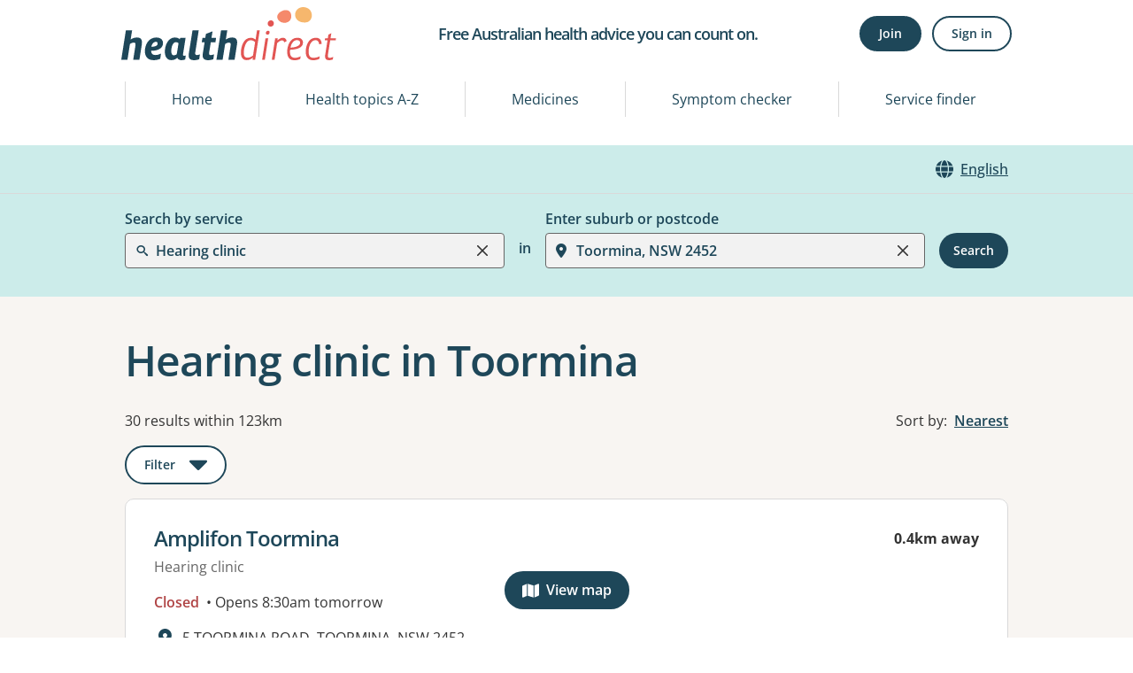

--- FILE ---
content_type: text/html; charset=utf-8
request_url: https://www.healthdirect.gov.au/australian-health-services/en/search/toormina-2452-nsw/audiology/310004004
body_size: 54813
content:
<!DOCTYPE html><html lang="en" dir="ltr"><head><title>Hearing clinic in Toormina, NSW 2452 | healthdirect</title><meta name="description" content="Hearing clinic services in the area of Toormina, NSW 2452."/><meta property="og:title" content="Hearing clinic in Toormina, NSW 2452"/><meta property="og:description" content="Hearing clinic services in the area of Toormina, NSW 2452."/><meta name="robots" content="all"/><link rel="canonical" href="https://www.healthdirect.gov.au/australian-health-services/search/toormina-2452-nsw/audiology/310004004"/><meta charSet="utf-8"/><meta name="viewport" content="width=device-width, initial-scale=1.0"/><meta property="og:image" content="https://media.healthdirect.org.au/images/inline/original/healthdirect_logo.png"/><meta property="og:url" content="https://www.healthdirect.gov.au/australian-health-services/search/toormina-2452-nsw/audiology/310004004"/><meta property="og:type" content="website"/><meta name="next-head-count" content="11"/><link rel="apple-touch-icon" sizes="180x180" href="/australian-health-services/static/apple-touch-icon.png"/><link rel="icon" type="image/png" sizes="512x512" href="/australian-health-services/static/android-chrome-512x512.png"/><link rel="icon" type="image/png" sizes="192x192" href="/australian-health-services/static/android-chrome-192x192.png"/><link rel="icon" type="image/png" sizes="32x32" href="/australian-health-services/static/favicon-32x32.png"/><link rel="icon" type="image/png" sizes="16x16" href="/australian-health-services/static/favicon-16x16.png"/><link rel="shortcut icon" href="/australian-health-services/static/favicon-32x32.png"/><link rel="preload" href="/australian-health-services/_next/static/css/cbfd07f301e5a122.css" as="style"/><link rel="stylesheet" href="/australian-health-services/_next/static/css/cbfd07f301e5a122.css" data-n-g=""/><noscript data-n-css=""></noscript><script defer="" nomodule="" src="/australian-health-services/_next/static/chunks/polyfills-c67a75d1b6f99dc8.js"></script><script src="/australian-health-services/_next/static/chunks/webpack-4b69fdd4dde82109.js" defer=""></script><script src="/australian-health-services/_next/static/chunks/framework-b3802df6cb251587.js" defer=""></script><script src="/australian-health-services/_next/static/chunks/main-03a685c68bb45b31.js" defer=""></script><script src="/australian-health-services/_next/static/chunks/pages/_app-c535d807fbc11ce2.js" defer=""></script><script src="/australian-health-services/_next/static/chunks/29107295-0c1a69d07fd26333.js" defer=""></script><script src="/australian-health-services/_next/static/chunks/7d0bf13e-08fc80caa2eeb5c7.js" defer=""></script><script src="/australian-health-services/_next/static/chunks/537-6e51da9de5dabc87.js" defer=""></script><script src="/australian-health-services/_next/static/chunks/763-ed2ba6432522a73f.js" defer=""></script><script src="/australian-health-services/_next/static/chunks/872-df5eec768291cd4f.js" defer=""></script><script src="/australian-health-services/_next/static/chunks/896-c9de8562fbee23b1.js" defer=""></script><script src="/australian-health-services/_next/static/chunks/627-5775e62b3b4cda69.js" defer=""></script><script src="/australian-health-services/_next/static/chunks/17-a1aeb79387e96d69.js" defer=""></script><script src="/australian-health-services/_next/static/chunks/174-4dee19501d8596d5.js" defer=""></script><script src="/australian-health-services/_next/static/chunks/187-ba74bea8c4b5eb09.js" defer=""></script><script src="/australian-health-services/_next/static/chunks/875-8878432576df6cf1.js" defer=""></script><script src="/australian-health-services/_next/static/chunks/238-1c83a1a10d313aa8.js" defer=""></script><script src="/australian-health-services/_next/static/chunks/249-0696bca673ad28ed.js" defer=""></script><script src="/australian-health-services/_next/static/chunks/pages/search/%5B...params%5D-b0f456294a08c18a.js" defer=""></script><script src="/australian-health-services/_next/static/b0ERMKZpHgyj0VZ1zjkBo/_buildManifest.js" defer=""></script><script src="/australian-health-services/_next/static/b0ERMKZpHgyj0VZ1zjkBo/_ssgManifest.js" defer=""></script></head><body><noscript><iframe src="https://www.googletagmanager.com/ns.html?id=GTM-MHFB33K" height="0" width="0" style="display: none; visibility: hidden;" /></noscript><script src="/australian-health-services/static/IE-redirect.js" async=""></script><div id="__next"><style data-emotion="css-global 1svylb3">:host,:root,[data-theme]{--chakra-ring-inset:var(--chakra-empty,/*!*/ /*!*/);--chakra-ring-offset-width:0px;--chakra-ring-offset-color:#fff;--chakra-ring-color:rgba(66, 153, 225, 0.6);--chakra-ring-offset-shadow:0 0 #0000;--chakra-ring-shadow:0 0 #0000;--chakra-space-x-reverse:0;--chakra-space-y-reverse:0;--chakra-colors-transparent:transparent;--chakra-colors-current:currentColor;--chakra-colors-black:#000000;--chakra-colors-white:#FFFFFF;--chakra-colors-whiteAlpha-50:rgba(255, 255, 255, 0.04);--chakra-colors-whiteAlpha-100:rgba(255, 255, 255, 0.06);--chakra-colors-whiteAlpha-200:rgba(255, 255, 255, 0.08);--chakra-colors-whiteAlpha-300:rgba(255, 255, 255, 0.16);--chakra-colors-whiteAlpha-400:rgba(255, 255, 255, 0.24);--chakra-colors-whiteAlpha-500:rgba(255, 255, 255, 0.36);--chakra-colors-whiteAlpha-600:rgba(255, 255, 255, 0.48);--chakra-colors-whiteAlpha-700:rgba(255, 255, 255, 0.64);--chakra-colors-whiteAlpha-800:rgba(255, 255, 255, 0.80);--chakra-colors-whiteAlpha-900:rgba(255, 255, 255, 0.92);--chakra-colors-blackAlpha-50:rgba(0, 0, 0, 0.04);--chakra-colors-blackAlpha-100:rgba(0, 0, 0, 0.06);--chakra-colors-blackAlpha-200:rgba(0, 0, 0, 0.08);--chakra-colors-blackAlpha-300:rgba(0, 0, 0, 0.16);--chakra-colors-blackAlpha-400:rgba(0, 0, 0, 0.24);--chakra-colors-blackAlpha-500:rgba(0, 0, 0, 0.36);--chakra-colors-blackAlpha-600:rgba(0, 0, 0, 0.48);--chakra-colors-blackAlpha-700:rgba(0, 0, 0, 0.64);--chakra-colors-blackAlpha-800:rgba(0, 0, 0, 0.80);--chakra-colors-blackAlpha-900:rgba(0, 0, 0, 0.92);--chakra-colors-gray-50:#F7FAFC;--chakra-colors-gray-100:#EDF2F7;--chakra-colors-gray-200:#E2E8F0;--chakra-colors-gray-300:#CBD5E0;--chakra-colors-gray-400:#A0AEC0;--chakra-colors-gray-500:#718096;--chakra-colors-gray-600:#4A5568;--chakra-colors-gray-700:#2D3748;--chakra-colors-gray-800:#1A202C;--chakra-colors-gray-900:#171923;--chakra-colors-red-50:#FFF5F5;--chakra-colors-red-100:#FED7D7;--chakra-colors-red-200:#FEB2B2;--chakra-colors-red-300:#FC8181;--chakra-colors-red-400:#F56565;--chakra-colors-red-500:#E53E3E;--chakra-colors-red-600:#C53030;--chakra-colors-red-700:#9B2C2C;--chakra-colors-red-800:#822727;--chakra-colors-red-900:#63171B;--chakra-colors-orange-50:#FFFAF0;--chakra-colors-orange-100:#FEEBC8;--chakra-colors-orange-200:#FBD38D;--chakra-colors-orange-300:#F6AD55;--chakra-colors-orange-400:#ED8936;--chakra-colors-orange-500:#DD6B20;--chakra-colors-orange-600:#C05621;--chakra-colors-orange-700:#9C4221;--chakra-colors-orange-800:#7B341E;--chakra-colors-orange-900:#652B19;--chakra-colors-yellow-50:#FFFFF0;--chakra-colors-yellow-100:#FEFCBF;--chakra-colors-yellow-200:#FAF089;--chakra-colors-yellow-300:#F6E05E;--chakra-colors-yellow-400:#ECC94B;--chakra-colors-yellow-500:#D69E2E;--chakra-colors-yellow-600:#B7791F;--chakra-colors-yellow-700:#975A16;--chakra-colors-yellow-800:#744210;--chakra-colors-yellow-900:#5F370E;--chakra-colors-green-50:#F0FFF4;--chakra-colors-green-100:#C6F6D5;--chakra-colors-green-200:#9AE6B4;--chakra-colors-green-300:#68D391;--chakra-colors-green-400:#48BB78;--chakra-colors-green-500:#38A169;--chakra-colors-green-600:#2F855A;--chakra-colors-green-700:#276749;--chakra-colors-green-800:#22543D;--chakra-colors-green-900:#1C4532;--chakra-colors-teal-50:#E6FFFA;--chakra-colors-teal-100:#B2F5EA;--chakra-colors-teal-200:#81E6D9;--chakra-colors-teal-300:#4FD1C5;--chakra-colors-teal-400:#38B2AC;--chakra-colors-teal-500:#319795;--chakra-colors-teal-600:#2C7A7B;--chakra-colors-teal-700:#285E61;--chakra-colors-teal-800:#234E52;--chakra-colors-teal-900:#1D4044;--chakra-colors-blue-50:#ebf8ff;--chakra-colors-blue-100:#bee3f8;--chakra-colors-blue-200:#90cdf4;--chakra-colors-blue-300:#63b3ed;--chakra-colors-blue-400:#4299e1;--chakra-colors-blue-500:#3182ce;--chakra-colors-blue-600:#2b6cb0;--chakra-colors-blue-700:#2c5282;--chakra-colors-blue-800:#2a4365;--chakra-colors-blue-900:#1A365D;--chakra-colors-cyan-50:#EDFDFD;--chakra-colors-cyan-100:#C4F1F9;--chakra-colors-cyan-200:#9DECF9;--chakra-colors-cyan-300:#76E4F7;--chakra-colors-cyan-400:#0BC5EA;--chakra-colors-cyan-500:#00B5D8;--chakra-colors-cyan-600:#00A3C4;--chakra-colors-cyan-700:#0987A0;--chakra-colors-cyan-800:#086F83;--chakra-colors-cyan-900:#065666;--chakra-colors-purple-50:#FAF5FF;--chakra-colors-purple-100:#E9D8FD;--chakra-colors-purple-200:#D6BCFA;--chakra-colors-purple-300:#B794F4;--chakra-colors-purple-400:#9F7AEA;--chakra-colors-purple-500:#805AD5;--chakra-colors-purple-600:#6B46C1;--chakra-colors-purple-700:#553C9A;--chakra-colors-purple-800:#44337A;--chakra-colors-purple-900:#322659;--chakra-colors-pink-50:#FFF5F7;--chakra-colors-pink-100:#FED7E2;--chakra-colors-pink-200:#FBB6CE;--chakra-colors-pink-300:#F687B3;--chakra-colors-pink-400:#ED64A6;--chakra-colors-pink-500:#D53F8C;--chakra-colors-pink-600:#B83280;--chakra-colors-pink-700:#97266D;--chakra-colors-pink-800:#702459;--chakra-colors-pink-900:#521B41;--chakra-colors-linkedin-50:#E8F4F9;--chakra-colors-linkedin-100:#CFEDFB;--chakra-colors-linkedin-200:#9BDAF3;--chakra-colors-linkedin-300:#68C7EC;--chakra-colors-linkedin-400:#34B3E4;--chakra-colors-linkedin-500:#00A0DC;--chakra-colors-linkedin-600:#008CC9;--chakra-colors-linkedin-700:#0077B5;--chakra-colors-linkedin-800:#005E93;--chakra-colors-linkedin-900:#004471;--chakra-colors-facebook-50:#E8F4F9;--chakra-colors-facebook-100:#D9DEE9;--chakra-colors-facebook-200:#B7C2DA;--chakra-colors-facebook-300:#6482C0;--chakra-colors-facebook-400:#4267B2;--chakra-colors-facebook-500:#385898;--chakra-colors-facebook-600:#314E89;--chakra-colors-facebook-700:#29487D;--chakra-colors-facebook-800:#223B67;--chakra-colors-facebook-900:#1E355B;--chakra-colors-messenger-50:#D0E6FF;--chakra-colors-messenger-100:#B9DAFF;--chakra-colors-messenger-200:#A2CDFF;--chakra-colors-messenger-300:#7AB8FF;--chakra-colors-messenger-400:#2E90FF;--chakra-colors-messenger-500:#0078FF;--chakra-colors-messenger-600:#0063D1;--chakra-colors-messenger-700:#0052AC;--chakra-colors-messenger-800:#003C7E;--chakra-colors-messenger-900:#002C5C;--chakra-colors-whatsapp-50:#dffeec;--chakra-colors-whatsapp-100:#b9f5d0;--chakra-colors-whatsapp-200:#90edb3;--chakra-colors-whatsapp-300:#65e495;--chakra-colors-whatsapp-400:#3cdd78;--chakra-colors-whatsapp-500:#22c35e;--chakra-colors-whatsapp-600:#179848;--chakra-colors-whatsapp-700:#0c6c33;--chakra-colors-whatsapp-800:#01421c;--chakra-colors-whatsapp-900:#001803;--chakra-colors-twitter-50:#E5F4FD;--chakra-colors-twitter-100:#C8E9FB;--chakra-colors-twitter-200:#A8DCFA;--chakra-colors-twitter-300:#83CDF7;--chakra-colors-twitter-400:#57BBF5;--chakra-colors-twitter-500:#1DA1F2;--chakra-colors-twitter-600:#1A94DA;--chakra-colors-twitter-700:#1681BF;--chakra-colors-twitter-800:#136B9E;--chakra-colors-twitter-900:#0D4D71;--chakra-colors-telegram-50:#E3F2F9;--chakra-colors-telegram-100:#C5E4F3;--chakra-colors-telegram-200:#A2D4EC;--chakra-colors-telegram-300:#7AC1E4;--chakra-colors-telegram-400:#47A9DA;--chakra-colors-telegram-500:#0088CC;--chakra-colors-telegram-600:#007AB8;--chakra-colors-telegram-700:#006BA1;--chakra-colors-telegram-800:#005885;--chakra-colors-telegram-900:#003F5E;--chakra-colors-bgPaper:#FFFFFF;--chakra-colors-bgCardHover:#e9edee;--chakra-colors-bgNeutral:#F8F5F2;--chakra-colors-bgGrey:#666666;--chakra-colors-bgGreyLight:#d9d9d9;--chakra-colors-bgGreyLighter:#f2f2f2;--chakra-colors-bgPrimary:#ccecea;--chakra-colors-bgPrimaryDark:#1E4759;--chakra-colors-bgPrimaryLight:#e6f5f5;--chakra-colors-line:#666666;--chakra-colors-mutedLightBorder:#bfbfbf;--chakra-colors-mutedBorder:#d9d9d9;--chakra-colors-formControlBgNested:#d2dade;--chakra-colors-textBase:#333333;--chakra-colors-textMuted:#666666;--chakra-colors-textImportant:#1E4759;--chakra-colors-textHeadings:#1E4759;--chakra-colors-textPositive:#33b2ab;--chakra-colors-textNegative:#e37778;--chakra-colors-openStatus:#007f78;--chakra-colors-closedStatus:#b04445;--chakra-colors-formControlBg:#f2f2f2;--chakra-colors-formControlBgAlt:transparent;--chakra-colors-formControlFocus:#009F96;--chakra-colors-formControlHover:#e9edee;--chakra-colors-formControlSelect:#78919b;--chakra-colors-formControlDisabled:#d2dade;--chakra-colors-formControlDisabledHover:#a5b5bd;--chakra-colors-formControlSelectHover:#4b6c7a;--chakra-colors-formControlBorder:#666666;--chakra-colors-formControlBorderMuted:#d9d9d9;--chakra-colors-formControlBorderMutedBlend:#bfbfbf;--chakra-colors-formControlError:#b04445;--chakra-colors-formControlSuccess:#009F96;--chakra-colors-formControlWarning:#f7b8a9;--chakra-colors-formControlInputIcon:#999999;--chakra-colors-formControlPrimary:#1E4759;--chakra-colors-formControlPrimaryInteract:#4b6c7a;--chakra-colors-formControlPrimaryText:#FFFFFF;--chakra-colors-formControlSecondary:#FFFFFF;--chakra-colors-formControlSecondaryInteract:#e9edee;--chakra-colors-formControlSecondaryText:#1E4759;--chakra-colors-formControlTertiary:transparent;--chakra-colors-formControlTertiaryText:#1E4759;--chakra-colors-formControlTertiaryInteractText:#e9edee;--chakra-colors-formControlQuaternary:transparent;--chakra-colors-formControlQuaternaryText:#1E4759;--chakra-colors-formControlQuaternaryInteractText:transparent;--chakra-colors-successBg:#66c5c0;--chakra-colors-successFg:#1E4759;--chakra-colors-errorBg:#ea999a;--chakra-colors-errorFg:#1E4759;--chakra-colors-warningBg:#f7b8a9;--chakra-colors-warningFg:#1E4759;--chakra-colors-infoBg:#9EC0E7;--chakra-colors-infoFg:#1E4759;--chakra-colors-infoDes:#99DAE5;--chakra-colors-alertSuccess-background:#66c5c0;--chakra-colors-alertSuccess-foreground:#1E4759;--chakra-colors-alertError-background:#ea999a;--chakra-colors-alertError-foreground:#1E4759;--chakra-colors-alertWarning-background:#f7b8a9;--chakra-colors-alertWarning-foreground:#1E4759;--chakra-colors-alertInfo-background:#9EC0E7;--chakra-colors-alertInfo-foreground:#1E4759;--chakra-borders-none:0;--chakra-borders-1px:1px solid;--chakra-borders-2px:2px solid;--chakra-borders-4px:4px solid;--chakra-borders-8px:8px solid;--chakra-fonts-heading:-apple-system,BlinkMacSystemFont,"Segoe UI",Helvetica,Arial,sans-serif,"Apple Color Emoji","Segoe UI Emoji","Segoe UI Symbol";--chakra-fonts-body:-apple-system,BlinkMacSystemFont,"Segoe UI",Helvetica,Arial,sans-serif,"Apple Color Emoji","Segoe UI Emoji","Segoe UI Symbol";--chakra-fonts-mono:SFMono-Regular,Menlo,Monaco,Consolas,"Liberation Mono","Courier New",monospace;--chakra-fontSizes-3xs:0.45rem;--chakra-fontSizes-2xs:0.625rem;--chakra-fontSizes-xs:0.75rem;--chakra-fontSizes-sm:0.875rem;--chakra-fontSizes-md:1rem;--chakra-fontSizes-lg:1.125rem;--chakra-fontSizes-xl:1.25rem;--chakra-fontSizes-2xl:1.5rem;--chakra-fontSizes-3xl:1.875rem;--chakra-fontSizes-4xl:2.25rem;--chakra-fontSizes-5xl:3rem;--chakra-fontSizes-6xl:3.75rem;--chakra-fontSizes-7xl:4.5rem;--chakra-fontSizes-8xl:6rem;--chakra-fontSizes-9xl:8rem;--chakra-fontSizes-base:16px;--chakra-fontSizes-fontxxl:48px;--chakra-fontSizes-fontxl:32px;--chakra-fontSizes-fontlg:24px;--chakra-fontSizes-fontmd:22px;--chakra-fontSizes-fontsm:20px;--chakra-fontSizes-fontxsm:18px;--chakra-fontSizes-fontxxsm:14px;--chakra-fontWeights-hairline:100;--chakra-fontWeights-thin:200;--chakra-fontWeights-light:300;--chakra-fontWeights-normal:400;--chakra-fontWeights-medium:500;--chakra-fontWeights-semibold:600;--chakra-fontWeights-bold:700;--chakra-fontWeights-extrabold:800;--chakra-fontWeights-black:900;--chakra-letterSpacings-tighter:-0.05em;--chakra-letterSpacings-tight:-0.025em;--chakra-letterSpacings-normal:0;--chakra-letterSpacings-wide:0.025em;--chakra-letterSpacings-wider:0.05em;--chakra-letterSpacings-widest:0.1em;--chakra-lineHeights-3:.75rem;--chakra-lineHeights-4:1rem;--chakra-lineHeights-5:1.25rem;--chakra-lineHeights-6:1.5rem;--chakra-lineHeights-7:1.75rem;--chakra-lineHeights-8:2rem;--chakra-lineHeights-9:2.25rem;--chakra-lineHeights-10:2.5rem;--chakra-lineHeights-normal:normal;--chakra-lineHeights-none:1;--chakra-lineHeights-shorter:1.25;--chakra-lineHeights-short:1.375;--chakra-lineHeights-base:1.5;--chakra-lineHeights-tall:1.625;--chakra-lineHeights-taller:2;--chakra-radii-none:0;--chakra-radii-sm:0.125rem;--chakra-radii-base:10px;--chakra-radii-md:0.375rem;--chakra-radii-lg:0.5rem;--chakra-radii-xl:0.75rem;--chakra-radii-2xl:1rem;--chakra-radii-3xl:1.5rem;--chakra-radii-full:9999px;--chakra-radii-small:3px;--chakra-radii-medium:5px;--chakra-space-0:0;--chakra-space-1:4px;--chakra-space-2:8px;--chakra-space-3:12px;--chakra-space-4:16px;--chakra-space-5:20px;--chakra-space-6:24px;--chakra-space-7:28px;--chakra-space-8:32px;--chakra-space-9:36px;--chakra-space-10:40px;--chakra-space-11:44px;--chakra-space-12:48px;--chakra-space-13:52px;--chakra-space-14:56px;--chakra-space-15:60px;--chakra-space-16:64px;--chakra-space-20:5rem;--chakra-space-24:6rem;--chakra-space-28:7rem;--chakra-space-32:8rem;--chakra-space-36:9rem;--chakra-space-40:10rem;--chakra-space-44:11rem;--chakra-space-48:12rem;--chakra-space-52:13rem;--chakra-space-56:14rem;--chakra-space-60:15rem;--chakra-space-64:16rem;--chakra-space-72:18rem;--chakra-space-80:20rem;--chakra-space-96:24rem;--chakra-space-px:1px;--chakra-space-0-5:0.125rem;--chakra-space-1-5:0.375rem;--chakra-space-2-5:0.625rem;--chakra-space-3-5:0.875rem;--chakra-space-base:16px;--chakra-space-space1:4px;--chakra-space-space2:8px;--chakra-space-space3:16px;--chakra-space-space4:32px;--chakra-space-space5:64px;--chakra-space-space6:104px;--chakra-shadows-xs:0 0 0 1px rgba(0, 0, 0, 0.05);--chakra-shadows-sm:0 1px 2px 0 rgba(0, 0, 0, 0.05);--chakra-shadows-base:0px 25px 40px rgba(217, 202, 194, 0.15);--chakra-shadows-md:0 4px 6px -1px rgba(0, 0, 0, 0.1),0 2px 4px -1px rgba(0, 0, 0, 0.06);--chakra-shadows-lg:0 10px 15px -3px rgba(0, 0, 0, 0.1),0 4px 6px -2px rgba(0, 0, 0, 0.05);--chakra-shadows-xl:0 20px 25px -5px rgba(0, 0, 0, 0.1),0 10px 10px -5px rgba(0, 0, 0, 0.04);--chakra-shadows-2xl:0 25px 50px -12px rgba(0, 0, 0, 0.25);--chakra-shadows-outline:0 0 0 3px rgba(66, 153, 225, 0.6);--chakra-shadows-inner:inset 0 2px 4px 0 rgba(0,0,0,0.06);--chakra-shadows-none:none;--chakra-shadows-dark-lg:rgba(0, 0, 0, 0.1) 0px 0px 0px 1px,rgba(0, 0, 0, 0.2) 0px 5px 10px,rgba(0, 0, 0, 0.4) 0px 15px 40px;--chakra-sizes-1:0.25rem;--chakra-sizes-2:0.5rem;--chakra-sizes-3:0.75rem;--chakra-sizes-4:1rem;--chakra-sizes-5:1.25rem;--chakra-sizes-6:1.5rem;--chakra-sizes-7:1.75rem;--chakra-sizes-8:2rem;--chakra-sizes-9:2.25rem;--chakra-sizes-10:2.5rem;--chakra-sizes-12:3rem;--chakra-sizes-14:3.5rem;--chakra-sizes-16:4rem;--chakra-sizes-20:5rem;--chakra-sizes-24:6rem;--chakra-sizes-28:7rem;--chakra-sizes-32:8rem;--chakra-sizes-36:9rem;--chakra-sizes-40:10rem;--chakra-sizes-44:11rem;--chakra-sizes-48:12rem;--chakra-sizes-52:13rem;--chakra-sizes-56:14rem;--chakra-sizes-60:15rem;--chakra-sizes-64:16rem;--chakra-sizes-72:18rem;--chakra-sizes-80:20rem;--chakra-sizes-96:24rem;--chakra-sizes-px:1px;--chakra-sizes-0-5:0.125rem;--chakra-sizes-1-5:0.375rem;--chakra-sizes-2-5:0.625rem;--chakra-sizes-3-5:0.875rem;--chakra-sizes-max:max-content;--chakra-sizes-min:min-content;--chakra-sizes-full:100%;--chakra-sizes-3xs:14rem;--chakra-sizes-2xs:16rem;--chakra-sizes-xs:20rem;--chakra-sizes-sm:24rem;--chakra-sizes-md:28rem;--chakra-sizes-lg:32rem;--chakra-sizes-xl:36rem;--chakra-sizes-2xl:42rem;--chakra-sizes-3xl:48rem;--chakra-sizes-4xl:56rem;--chakra-sizes-5xl:64rem;--chakra-sizes-6xl:72rem;--chakra-sizes-7xl:80rem;--chakra-sizes-8xl:90rem;--chakra-sizes-prose:60ch;--chakra-sizes-container-sm:640px;--chakra-sizes-container-md:768px;--chakra-sizes-container-lg:1024px;--chakra-sizes-container-xl:1280px;--chakra-zIndices-hide:-1;--chakra-zIndices-auto:auto;--chakra-zIndices-base:0;--chakra-zIndices-docked:10;--chakra-zIndices-dropdown:1000;--chakra-zIndices-sticky:1100;--chakra-zIndices-banner:1200;--chakra-zIndices-overlay:1300;--chakra-zIndices-modal:1400;--chakra-zIndices-popover:1500;--chakra-zIndices-skipLink:1600;--chakra-zIndices-toast:1700;--chakra-zIndices-tooltip:1800;--chakra-transition-property-common:background-color,border-color,color,fill,stroke,opacity,box-shadow,transform;--chakra-transition-property-colors:background-color,border-color,color,fill,stroke;--chakra-transition-property-dimensions:width,height;--chakra-transition-property-position:left,right,top,bottom;--chakra-transition-property-background:background-color,background-image,background-position;--chakra-transition-easing-ease-in:cubic-bezier(0.4, 0, 1, 1);--chakra-transition-easing-ease-out:cubic-bezier(0, 0, 0.2, 1);--chakra-transition-easing-ease-in-out:cubic-bezier(0.4, 0, 0.2, 1);--chakra-transition-duration-ultra-fast:50ms;--chakra-transition-duration-faster:100ms;--chakra-transition-duration-fast:150ms;--chakra-transition-duration-normal:200ms;--chakra-transition-duration-slow:300ms;--chakra-transition-duration-slower:400ms;--chakra-transition-duration-ultra-slow:500ms;--chakra-blur-none:0;--chakra-blur-sm:4px;--chakra-blur-base:8px;--chakra-blur-md:12px;--chakra-blur-lg:16px;--chakra-blur-xl:24px;--chakra-blur-2xl:40px;--chakra-blur-3xl:64px;--chakra-breakpoints-base:0em;--chakra-breakpoints-sm:560px;--chakra-breakpoints-md:760px;--chakra-breakpoints-lg:1030px;--chakra-breakpoints-xl:1200px;--chakra-breakpoints-2xl:96em;--chakra-breakpoints-xxl:1400px;--chakra-breakpoints-mobile:0;--chakra-breakpoints-mobileL:560px;--chakra-breakpoints-tablet:760px;--chakra-breakpoints-tabletL:895px;--chakra-breakpoints-desktop:1030px;--chakra-breakpoints-desktopL:1200px;--chakra-breakpoints-desktopXL:1400px;}.chakra-ui-light :host:not([data-theme]),.chakra-ui-light :root:not([data-theme]),.chakra-ui-light [data-theme]:not([data-theme]),[data-theme=light] :host:not([data-theme]),[data-theme=light] :root:not([data-theme]),[data-theme=light] [data-theme]:not([data-theme]),:host[data-theme=light],:root[data-theme=light],[data-theme][data-theme=light]{--chakra-colors-chakra-body-text:var(--chakra-colors-gray-800);--chakra-colors-chakra-body-bg:var(--chakra-colors-white);--chakra-colors-chakra-border-color:var(--chakra-colors-gray-200);--chakra-colors-chakra-subtle-bg:var(--chakra-colors-gray-100);--chakra-colors-chakra-placeholder-color:var(--chakra-colors-gray-500);}.chakra-ui-dark :host:not([data-theme]),.chakra-ui-dark :root:not([data-theme]),.chakra-ui-dark [data-theme]:not([data-theme]),[data-theme=dark] :host:not([data-theme]),[data-theme=dark] :root:not([data-theme]),[data-theme=dark] [data-theme]:not([data-theme]),:host[data-theme=dark],:root[data-theme=dark],[data-theme][data-theme=dark]{--chakra-colors-chakra-body-text:var(--chakra-colors-whiteAlpha-900);--chakra-colors-chakra-body-bg:var(--chakra-colors-gray-800);--chakra-colors-chakra-border-color:var(--chakra-colors-whiteAlpha-300);--chakra-colors-chakra-subtle-bg:var(--chakra-colors-gray-700);--chakra-colors-chakra-placeholder-color:var(--chakra-colors-whiteAlpha-400);}</style><style data-emotion="css-global lz6mpf">html{line-height:1.5;-webkit-text-size-adjust:100%;font-family:system-ui,sans-serif;-webkit-font-smoothing:antialiased;text-rendering:optimizeLegibility;-moz-osx-font-smoothing:grayscale;touch-action:manipulation;}body{position:relative;min-height:100%;font-feature-settings:'kern';}*,*::before,*::after{border-width:0;border-style:solid;box-sizing:border-box;}main{display:block;}hr{border-top-width:1px;box-sizing:content-box;height:0;overflow:visible;}pre,code,kbd,samp{font-family:SFMono-Regular,Menlo,Monaco,Consolas,monospace;font-size:1em;}a{background-color:transparent;color:inherit;-webkit-text-decoration:inherit;text-decoration:inherit;}abbr[title]{border-bottom:none;-webkit-text-decoration:underline;text-decoration:underline;-webkit-text-decoration:underline dotted;-webkit-text-decoration:underline dotted;text-decoration:underline dotted;}b,strong{font-weight:bold;}small{font-size:80%;}sub,sup{font-size:75%;line-height:0;position:relative;vertical-align:baseline;}sub{bottom:-0.25em;}sup{top:-0.5em;}img{border-style:none;}button,input,optgroup,select,textarea{font-family:inherit;font-size:100%;line-height:1.15;margin:0;}button,input{overflow:visible;}button,select{text-transform:none;}button::-moz-focus-inner,[type="button"]::-moz-focus-inner,[type="reset"]::-moz-focus-inner,[type="submit"]::-moz-focus-inner{border-style:none;padding:0;}fieldset{padding:0.35em 0.75em 0.625em;}legend{box-sizing:border-box;color:inherit;display:table;max-width:100%;padding:0;white-space:normal;}progress{vertical-align:baseline;}textarea{overflow:auto;}[type="checkbox"],[type="radio"]{box-sizing:border-box;padding:0;}[type="number"]::-webkit-inner-spin-button,[type="number"]::-webkit-outer-spin-button{-webkit-appearance:none!important;}input[type="number"]{-moz-appearance:textfield;}[type="search"]{-webkit-appearance:textfield;outline-offset:-2px;}[type="search"]::-webkit-search-decoration{-webkit-appearance:none!important;}::-webkit-file-upload-button{-webkit-appearance:button;font:inherit;}details{display:block;}summary{display:-webkit-box;display:-webkit-list-item;display:-ms-list-itembox;display:list-item;}template{display:none;}[hidden]{display:none!important;}body,blockquote,dl,dd,h1,h2,h3,h4,h5,h6,hr,figure,p,pre{margin:0;}button{background:transparent;padding:0;}fieldset{margin:0;padding:0;}ol,ul{margin:0;padding:0;}textarea{resize:vertical;}button,[role="button"]{cursor:pointer;}button::-moz-focus-inner{border:0!important;}table{border-collapse:collapse;}h1,h2,h3,h4,h5,h6{font-size:inherit;font-weight:inherit;}button,input,optgroup,select,textarea{padding:0;line-height:inherit;color:inherit;}img,svg,video,canvas,audio,iframe,embed,object{display:block;}img,video{max-width:100%;height:auto;}[data-js-focus-visible] :focus:not([data-focus-visible-added]):not([data-focus-visible-disabled]){outline:none;box-shadow:none;}select::-ms-expand{display:none;}:root,:host{--chakra-vh:100vh;}@supports (height: -webkit-fill-available){:root,:host{--chakra-vh:-webkit-fill-available;}}@supports (height: -moz-fill-available){:root,:host{--chakra-vh:-moz-fill-available;}}@supports (height: 100dvh){:root,:host{--chakra-vh:100dvh;}}</style><style data-emotion="css-global iaola4">body{font-family:'Open Sans','Helvetica Neue',Helvetica,Arial,sans-serif;color:var(--chakra-colors-textBase);background:var(--chakra-colors-chakra-body-bg);transition-property:background-color;transition-duration:var(--chakra-transition-duration-normal);line-height:var(--chakra-lineHeights-base);font-size:var(--chakra-fontSizes-base);}*::-webkit-input-placeholder{color:var(--chakra-colors-chakra-placeholder-color);}*::-moz-placeholder{color:var(--chakra-colors-chakra-placeholder-color);}*:-ms-input-placeholder{color:var(--chakra-colors-chakra-placeholder-color);}*::placeholder{color:var(--chakra-colors-chakra-placeholder-color);}*,*::before,::after{border-color:var(--chakra-colors-chakra-border-color);word-wrap:break-word;}p{margin-bottom:var(--chakra-space-base);}ul{margin-bottom:var(--chakra-space-base);}i{font-family:icons;speak:never;font-style:normal;font-weight:var(--chakra-fontWeights-normal);text-transform:none;font-size:1rem;}a{color:var(--chakra-colors-textImportant);-webkit-text-decoration:underline;text-decoration:underline;}a:focus,a[data-focus]{outline-color:var(--chakra-colors-formControlFocus);outline-offset:1px;outline-width:2px;box-shadow:var(--chakra-shadows-none);border-radius:var(--chakra-radii-small);}</style><style data-emotion="css-global 12wx2ks">@font-face{font-family:icons;font-weight:normal;font-style:normal;font-display:block;src:url('/australian-health-services/static/fonts/maya-icons.woff') format('woff');}@font-face{font-family:'Open Sans';font-stretch:25% 150%;font-weight:100 1000;src:url('/australian-health-services/static/fonts/open-sans.ttf') format('truetype');}.maya-icon_logo:before{content:"\e600";}.maya-icon_logo-small:before{content:"\e601";}.maya-icon_user:before{content:"\e602";}.maya-icon_group:before{content:"\e603";}.maya-icon_users:before{content:"\e603";}.maya-icon_user-plus:before{content:"\e604";}.maya-icon_user-times:before{content:"\e605";}.maya-icon_gear-user:before{content:"\f234";}.maya-icon_user-sym-check:before{content:"\f235";}.maya-icon_user-md:before{content:"\e607";}.maya-icon_user-circle:before{content:"\e608";}.maya-icon_user-circle-o:before{content:"\e609";}.maya-icon_sign-out:before{content:"\e60a";}.maya-icon_sign-in:before{content:"\e60b";}.maya-icon_home:before{content:"\e60c";}.maya-icon_shield-tick:before{content:"\e60d";}.maya-icon_shield:before{content:"\f132";}.maya-icon_notifications:before{content:"\e60e";}.maya-icon_share:before{content:"\e60f";}.maya-icon_share-alt:before{content:"\f1e0";}.maya-icon_search:before{content:"\e610";}.maya-icon_circle-o-notch:before{content:"\e611";}.maya-icon_refresh:before{content:"\e612";}.maya-icon_expand:before{content:"\e613";}.maya-icon_compress:before{content:"\e614";}.maya-icon_download:before{content:"\e615";}.maya-icon_blog:before{content:"\e616";}.maya-icon_key:before{content:"\e617";}.maya-icon_popup:before{content:"\e618";}.maya-icon_warning:before{content:"\e619";}.maya-icon_delete:before{content:"\e61a";}.maya-icon_printer:before{content:"\e900";}.maya-icon_envelope:before{content:"\e61b";}.maya-icon_list:before{content:"\e61c";}.maya-icon_sliders:before{content:"\e61d";}.maya-icon_menu:before{content:"\e61e";}.maya-icon_dashboard:before{content:"\f0c9";}.maya-icon_question:before{content:"\e61f";}.maya-icon_exclamation:before{content:"\e620";}.maya-icon_gear:before{content:"\e621";}.maya-icon_arrow-left:before{content:"\e622";}.maya-icon_arrow-up:before{content:"\e623";}.maya-icon_arrow-right:before{content:"\e624";}.maya-icon_arrow-down:before{content:"\e625";}.maya-icon_angle-left:before{content:"\e626";}.maya-icon_angle-up:before{content:"\e627";}.maya-icon_angle-right:before{content:"\e628";}.maya-icon_angle-down:before{content:"\e629";}.maya-icon_caret-left:before{content:"\e62a";}.maya-icon_caret-up:before{content:"\e62b";}.maya-icon_caret-right:before{content:"\e62c";}.maya-icon_caret-down:before{content:"\e62d";}.maya-icon_tick:before{content:"\e62e";}.maya-icon_cross:before{content:"\e62f";}.maya-icon_plus:before{content:"\e630";}.maya-icon_minus:before{content:"\e631";}.maya-icon_desktop:before{content:"\e632";}.maya-icon_laptop:before{content:"\e633";}.maya-icon_tablet:before{content:"\e634";}.maya-icon_mobile:before{content:"\e635";}.maya-icon_phone:before{content:"\e636";}.maya-icon_phone-emergency:before{content:"\e637";}.maya-icon_thumbs-up:before{content:"\e638";}.maya-icon_thumbs-down:before{content:"\e639";}.maya-icon_clock:before{content:"\e63a";}.maya-icon_star:before{content:"\e63b";}.maya-icon_heart:before{content:"\e63c";}.maya-icon_heart-broken:before{content:"\e63d";}.maya-icon_heartbeat:before{content:"\e63e";}.maya-icon_stethoscope:before{content:"\e63f";}.maya-icon_syringe:before{content:"\e640";}.maya-icon_hospital:before{content:"\e641";}.maya-icon_ambulance:before{content:"\e642";}.maya-icon_medicines:before{content:"\e643";}.maya-icon_medkit:before{content:"\e644";}.maya-icon_medical-notes:before{content:"\f0fa";}.maya-icon_h-square:before{content:"\e645";}.maya-icon_wheelchair:before{content:"\e646";}.maya-icon_walk:before{content:"\e647";}.maya-icon_car:before{content:"\e648";}.maya-icon_location:before{content:"\e649";}.maya-icon_location2:before{content:"\e64a";}.maya-icon_file:before{content:"\e64b";}.maya-icon_file-pdf:before{content:"\e64c";}.maya-icon_file-text:before{content:"\e64d";}.maya-icon_file-bill:before{content:"\e64e";}.maya-icon_external-link:before{content:"\e64f";}.maya-icon_square:before{content:"\e650";}.maya-icon_circle:before{content:"\e653";}.maya-icon_circle-dot-check:before{content:"\e655";}.maya-icon_circle-heart:before{content:"\e656";}.maya-icon_circle-cross:before{content:"\e657";}.maya-icon_circle-success:before{content:"\f057";}.maya-icon_circle-warning:before{content:"\e658";}.maya-icon_info-circle:before{content:"\e659";}.maya-icon_info-square:before{content:"\f05a";}.maya-icon_linkedin:before{content:"\e65a";}.maya-icon_x-twitter:before{content:"\e65b";}.maya-icon_facebook:before{content:"\e65c";}.maya-icon_instagram:before{content:"\e65d";}.maya-icon_pinterest:before{content:"\e65f";}.maya-icon_man:before{content:"\e660";}.maya-icon_woman:before{content:"\e661";}.maya-icon_other:before{content:"\e662";}.maya-icon_black-triangle-up:before{content:"\e663";}.maya-icon_black-triangle-down:before{content:"\e664";}.maya-icon_vegetables-salad:before{content:"\e665";}.maya-icon_beer-glass-foam:before{content:"\e666";}.maya-icon_biking-person:before{content:"\e667";}.maya-icon_fruit-apple:before{content:"\e668";}.maya-icon_fruit-lemon:before{content:"\e669";}.maya-icon_laboratory-test-blood-sugar:before{content:"\e66a";}.maya-icon_meal-can:before{content:"\e66b";}.maya-icon_spirits-glass:before{content:"\e66c";}.maya-icon_trekking-person:before{content:"\e66d";}.maya-icon_vegetables-plate:before{content:"\e66e";}.maya-icon_wine-glass:before{content:"\e66f";}.maya-icon_potato:before{content:"\e670";}.maya-icon_gauge:before{content:"\e671";}.maya-icon_nurse:before{content:"\e672";}.maya-icon_long-arrow-down:before{content:"\f175";}.maya-icon_pencil:before{content:"\e905";}.maya-icon_pencil-square-o:before{content:"\f044";}.maya-icon_calendar-day:before{content:"\f045";}.maya-icon_comments-dots:before{content:"\f046";}.maya-icon_link:before{content:"\f047";}.maya-icon_whatsapp:before{content:"\f048";}.maya-icon_globe:before{content:"\f049";}.maya-icon_baby:before{content:"\f04a";}.maya-icon_mug-saucer:before{content:"\f04b";}.maya-icon_teddy-bear:before{content:"\f04c";}.maya-icon_ear-deaf:before{content:"\f052";}.maya-icon_ttf:before{content:"\f053";}.maya-icon_restroom:before{content:"\f054";}.maya-icon_hand-money:before{content:"\f055";}.maya-icon_hand-medical:before{content:"\f04d";}.maya-icon_location-arrow:before{content:"\f056";}.maya-icon_map:before{content:"\f058";}.maya-icon_filter:before{content:"\f059";}.maya-icon_no-medicare:before{content:"\f05b";}.maya-icon_medicare:before{content:"\f05c";}.maya-icon_language:before{content:"\f05d";}.maya-icon_quiet:before{content:"\f05e";}.maya-icon_braille:before{content:"\f05f";}.maya-icon_paid-parking:before{content:"\f060";}.maya-icon_parking:before{content:"\f061";}.maya-icon_phone-booth:before{content:"\f062";}.maya-icon_free:before{content:"\f063";}.maya-icon_payment:before{content:"\f064";}.maya-icon_fee-medicare:before{content:"\f065";}.maya-icon_co-payment:before{content:"\f066";}.maya-icon_walk-in:before{content:"\f067";}.maya-icon_billing-options:before{content:"\f068";}.maya-icon_e-script:before{content:"\f069";}.maya-icon_question-circle:before{content:"\f06a";}</style><style data-emotion="css zf0iqh">.css-zf0iqh{display:-webkit-box;display:-webkit-flex;display:-ms-flexbox;display:flex;-webkit-flex-direction:column;-ms-flex-direction:column;flex-direction:column;min-height:100vh;}</style><div class="css-zf0iqh"><style data-emotion="css i9gxme">.css-i9gxme{-webkit-box-flex:1;-webkit-flex-grow:1;-ms-flex-positive:1;flex-grow:1;}</style><div class="css-i9gxme"><style data-emotion="css 8atqhb">.css-8atqhb{width:100%;}</style><div data-testid="MobileManagementNav" dir="ltr" class="css-8atqhb"><style data-emotion="css njz9oy">.css-njz9oy{width:100%;padding-top:var(--chakra-space-2);padding-bottom:var(--chakra-space-2);background:var(--chakra-colors-white);}</style><div class="css-njz9oy"><style data-emotion="css 1n6113x">.css-1n6113x{display:-webkit-box;display:-webkit-flex;display:-ms-flexbox;display:flex;-webkit-padding-start:var(--chakra-space-base);padding-inline-start:var(--chakra-space-base);-webkit-padding-end:var(--chakra-space-base);padding-inline-end:var(--chakra-space-base);-webkit-box-pack:justify;-webkit-justify-content:space-between;justify-content:space-between;-webkit-align-items:center;-webkit-box-align:center;-ms-flex-align:center;align-items:center;}</style><div class="css-1n6113x"><style data-emotion="css kwfp57">.css-kwfp57{transition-property:var(--chakra-transition-property-common);transition-duration:var(--chakra-transition-duration-fast);transition-timing-function:var(--chakra-transition-easing-ease-out);cursor:pointer;-webkit-text-decoration:underline;text-decoration:underline;outline:2px solid transparent;outline-offset:2px;color:var(--chakra-colors-textImportant);}.css-kwfp57:hover,.css-kwfp57[data-hover]{-webkit-text-decoration:underline;text-decoration:underline;}.css-kwfp57:focus-visible,.css-kwfp57[data-focus-visible]{box-shadow:var(--chakra-shadows-outline);}.css-kwfp57:focus,.css-kwfp57[data-focus]{outline-color:var(--chakra-colors-formControlFocus);outline-offset:1px;outline-width:2px;box-shadow:var(--chakra-shadows-none);border-radius:var(--chakra-radii-small);}</style><a class="chakra-link css-kwfp57" href="https://www.healthdirect.gov.au"><style data-emotion="css e1tjo1">.css-e1tjo1{height:30px;}@media screen and (min-width: 760px){.css-e1tjo1{height:30px;}}@media screen and (min-width: 1030px){.css-e1tjo1{height:60px;}}</style><img alt="Health direct logo" class="chakra-image css-e1tjo1" src="/australian-health-services/static/logo-hda.svg"/></a><div class="no-print"><style data-emotion="css 1xhj18k">.css-1xhj18k{display:-webkit-box;display:-webkit-flex;display:-ms-flexbox;display:flex;-webkit-flex-direction:row;-ms-flex-direction:row;flex-direction:row;}</style><div class="css-1xhj18k"><style data-emotion="css 1lov884">.css-1lov884{display:-webkit-inline-box;display:-webkit-inline-flex;display:-ms-inline-flexbox;display:inline-flex;-webkit-appearance:none;-moz-appearance:none;-ms-appearance:none;appearance:none;-webkit-align-items:center;-webkit-box-align:center;-ms-flex-align:center;align-items:center;outline:2px solid transparent;outline-offset:2px;transition-property:var(--chakra-transition-property-common);transition-duration:var(--chakra-transition-duration-normal);margin-right:var(--chakra-space-3);}</style><button id="menu-button-:R3acr6l5t6H1:" aria-expanded="false" aria-haspopup="menu" aria-controls="menu-list-:R3acr6l5t6H1:" class="chakra-menu__menu-button css-1lov884"><style data-emotion="css xl71ch">.css-xl71ch{pointer-events:none;-webkit-flex:1 1 auto;-ms-flex:1 1 auto;flex:1 1 auto;min-width:0px;}</style><span class="css-xl71ch"><style data-emotion="css 17y5b4x">.css-17y5b4x{display:inline-block;color:var(--chakra-colors-bgPrimaryDark);font-size:1.125rem;}</style><i class="maya-icon_user-circle-o css-17y5b4x" aria-hidden="true"></i></span></button><style data-emotion="css izlqjv">.css-izlqjv{z-index:5;}</style><div style="visibility:hidden;position:absolute;min-width:max-content;inset:0 auto auto 0" class="css-izlqjv"><style data-emotion="css avsj5f">.css-avsj5f{outline:2px solid transparent;outline-offset:2px;--menu-bg:#fff;--menu-shadow:var(--chakra-shadows-sm);color:var(--chakra-colors-textImportant);min-width:var(--chakra-sizes-3xs);padding-top:var(--chakra-space-0);padding-bottom:var(--chakra-space-0);border-radius:var(--chakra-radii-medium);border-width:1px;background:var(--menu-bg);box-shadow:var(--menu-shadow);z-index:5;}.chakra-ui-dark .css-avsj5f:not([data-theme]),[data-theme=dark] .css-avsj5f:not([data-theme]),.css-avsj5f[data-theme=dark]{--menu-bg:var(--chakra-colors-gray-700);--menu-shadow:var(--chakra-shadows-dark-lg);}</style><div class="chakra-menu__menu-list css-avsj5f" tabindex="-1" role="menu" id="menu-list-:R3acr6l5t6H1:" aria-orientation="vertical" style="transform-origin:var(--popper-transform-origin);opacity:0;visibility:hidden;transform:scale(0.8) translateZ(0)"><style data-emotion="css 3z9r33">.css-3z9r33{-webkit-text-decoration:none;text-decoration:none;color:inherit;-webkit-user-select:none;-moz-user-select:none;-ms-user-select:none;user-select:none;display:-webkit-box;display:-webkit-flex;display:-ms-flexbox;display:flex;width:100%;-webkit-align-items:center;-webkit-box-align:center;-ms-flex-align:center;align-items:center;text-align:start;-webkit-flex:0 0 auto;-ms-flex:0 0 auto;flex:0 0 auto;outline:2px solid transparent;outline-offset:2px;padding-top:var(--chakra-space-1-5);padding-bottom:var(--chakra-space-1-5);-webkit-padding-start:var(--chakra-space-3);padding-inline-start:var(--chakra-space-3);-webkit-padding-end:var(--chakra-space-3);padding-inline-end:var(--chakra-space-3);transition-property:var(--chakra-transition-property-background);transition-duration:var(--chakra-transition-duration-ultra-fast);transition-timing-function:var(--chakra-transition-easing-ease-in);background:var(--menu-bg);}.css-3z9r33:focus,.css-3z9r33[data-focus]{--menu-bg:var(--chakra-colors-gray-100);}.chakra-ui-dark .css-3z9r33:focus:not([data-theme]),.chakra-ui-dark .css-3z9r33[data-focus]:not([data-theme]),[data-theme=dark] .css-3z9r33:focus:not([data-theme]),[data-theme=dark] .css-3z9r33[data-focus]:not([data-theme]),.css-3z9r33:focus[data-theme=dark],.css-3z9r33[data-focus][data-theme=dark]{--menu-bg:var(--chakra-colors-whiteAlpha-100);}.css-3z9r33:active,.css-3z9r33[data-active]{--menu-bg:var(--chakra-colors-gray-200);}.chakra-ui-dark .css-3z9r33:active:not([data-theme]),.chakra-ui-dark .css-3z9r33[data-active]:not([data-theme]),[data-theme=dark] .css-3z9r33:active:not([data-theme]),[data-theme=dark] .css-3z9r33[data-active]:not([data-theme]),.css-3z9r33:active[data-theme=dark],.css-3z9r33[data-active][data-theme=dark]{--menu-bg:var(--chakra-colors-whiteAlpha-200);}.css-3z9r33[aria-expanded=true],.css-3z9r33[data-expanded]{--menu-bg:var(--chakra-colors-gray-100);}.chakra-ui-dark .css-3z9r33[aria-expanded=true]:not([data-theme]),.chakra-ui-dark .css-3z9r33[data-expanded]:not([data-theme]),[data-theme=dark] .css-3z9r33[aria-expanded=true]:not([data-theme]),[data-theme=dark] .css-3z9r33[data-expanded]:not([data-theme]),.css-3z9r33[aria-expanded=true][data-theme=dark],.css-3z9r33[data-expanded][data-theme=dark]{--menu-bg:var(--chakra-colors-whiteAlpha-100);}.css-3z9r33:disabled,.css-3z9r33[disabled],.css-3z9r33[aria-disabled=true],.css-3z9r33[data-disabled]{opacity:0.4;cursor:not-allowed;}.css-3z9r33:hover,.css-3z9r33[data-hover]{-webkit-text-decoration:none;text-decoration:none;}</style><button type="button" id="menu-list-:R3acr6l5t6H1:-menuitem-:Rmlbacr6l5t6:" role="menuitem" tabindex="0" class="chakra-menu__menuitem css-3z9r33">Join</button><button type="button" id="menu-list-:R3acr6l5t6H1:-menuitem-:R16lbacr6l5t6:" role="menuitem" tabindex="0" class="chakra-menu__menuitem css-3z9r33">Sign in</button></div></div><style data-emotion="css 1eijztl">.css-1eijztl{display:-webkit-inline-box;display:-webkit-inline-flex;display:-ms-inline-flexbox;display:inline-flex;-webkit-appearance:none;-moz-appearance:none;-ms-appearance:none;appearance:none;-webkit-align-items:center;-webkit-box-align:center;-ms-flex-align:center;align-items:center;-webkit-box-pack:center;-ms-flex-pack:center;-webkit-justify-content:center;justify-content:center;-webkit-user-select:none;-moz-user-select:none;-ms-user-select:none;user-select:none;position:relative;white-space:nowrap;vertical-align:middle;outline:2px solid transparent;outline-offset:2px;line-height:1.2;border-radius:var(--chakra-radii-full);font-weight:var(--chakra-fontWeights-semibold);transition-property:var(--chakra-transition-property-common);transition-duration:var(--chakra-transition-duration-normal);background:var(--chakra-colors-white);color:var(--chakra-colors-textImportant);width:90px;height:42px;font-size:1.125rem;}.css-1eijztl:focus-visible,.css-1eijztl[data-focus-visible]{box-shadow:var(--chakra-shadows-outline);}.css-1eijztl:disabled,.css-1eijztl[disabled],.css-1eijztl[aria-disabled=true],.css-1eijztl[data-disabled]{opacity:0.3;cursor:not-allowed;box-shadow:var(--chakra-shadows-none);}.css-1eijztl:hover,.css-1eijztl[data-hover]{background:var(--chakra-colors-formControlSecondaryInteract);}.css-1eijztl:hover:disabled,.css-1eijztl[data-hover]:disabled,.css-1eijztl:hover[disabled],.css-1eijztl[data-hover][disabled],.css-1eijztl:hover[aria-disabled=true],.css-1eijztl[data-hover][aria-disabled=true],.css-1eijztl:hover[data-disabled],.css-1eijztl[data-hover][data-disabled]{background:var(--chakra-colors-formControlSecondary);}.css-1eijztl:focus,.css-1eijztl[data-focus]{outline-color:var(--chakra-colors-formControlFocus);outline-offset:1px;outline-width:2px;outline-style:solid;box-shadow:var(--chakra-shadows-none);}</style><button type="button" class="chakra-button css-1eijztl"><style data-emotion="css 1x7i3bn">.css-1x7i3bn{display:inline-block;margin-right:var(--chakra-space-2);font-size:1.125rem;}</style><i class="maya-icon_menu css-1x7i3bn" aria-hidden="true"></i> Menu</button></div></div></div> <div class="no-print"><style data-emotion="css 151ad27">.css-151ad27{margin:var(--chakra-space-0);color:var(--chakra-colors-textImportant);text-align:center;font-size:0.9rem;}</style><p class="chakra-text css-151ad27">Free Australian health advice you can count on.</p></div></div></div><div data-focus-guard="true" tabindex="0" style="width:1px;height:0px;padding:0;overflow:hidden;position:fixed;top:1px;left:1px"></div><div data-focus-lock-disabled="false"><style data-emotion="css 1h6c2kh">.css-1h6c2kh{position:fixed;top:var(--chakra-space-0);left:var(--chakra-space-0);width:100%;height:100vh;z-index:2;visibility:hidden;}</style><div class="css-1h6c2kh"><style data-emotion="css 13st2wn">.css-13st2wn{padding:var(--chakra-space-4);position:static;top:var(--chakra-space-0);left:var(--chakra-space-0);right:var(--chakra-space-0);z-index:2;background-color:var(--chakra-colors-bgPrimary);-webkit-transition:background 200ms ease;transition:background 200ms ease;}@media screen and (min-width: 760px){.css-13st2wn{padding:var(--chakra-space-0);position:-webkit-sticky;position:sticky;background-color:var(--chakra-colors-bgPrimary);}}</style><div class="css-13st2wn"><style data-emotion="css hubctm">.css-hubctm{max-width:1030px;margin:0 auto;padding:var(--chakra-space-base);padding-top:var(--chakra-space-0);padding-bottom:var(--chakra-space-0);}</style><div class="css-hubctm"><style data-emotion="css 951i8j">.css-951i8j{-webkit-appearance:none;-moz-appearance:none;-ms-appearance:none;appearance:none;-webkit-align-items:center;-webkit-box-align:center;-ms-flex-align:center;align-items:center;-webkit-box-pack:center;-ms-flex-pack:center;-webkit-justify-content:center;justify-content:center;-webkit-user-select:none;-moz-user-select:none;-ms-user-select:none;user-select:none;position:relative;white-space:nowrap;vertical-align:baseline;outline:2px solid transparent;outline-offset:2px;line-height:var(--chakra-lineHeights-normal);border-radius:var(--chakra-radii-full);transition-property:var(--chakra-transition-property-common);transition-duration:var(--chakra-transition-duration-normal);width:auto;height:auto;font-size:1rem;padding:var(--chakra-space-0);color:var(--chakra-colors-formControlQuaternaryText);background:var(--chakra-colors-formControlQuaternary);-webkit-text-decoration:underline;text-decoration:underline;min-height:1rem;font-weight:600;}.css-951i8j:focus-visible,.css-951i8j[data-focus-visible]{box-shadow:var(--chakra-shadows-outline);}.css-951i8j:disabled,.css-951i8j[disabled],.css-951i8j[aria-disabled=true],.css-951i8j[data-disabled]{opacity:0.3;cursor:not-allowed;box-shadow:var(--chakra-shadows-none);}.css-951i8j:hover,.css-951i8j[data-hover]{-webkit-text-decoration:underline;text-decoration:underline;background:var(--chakra-colors-formControlQuaternaryInteractText);}.css-951i8j:hover:disabled,.css-951i8j[data-hover]:disabled,.css-951i8j:hover[disabled],.css-951i8j[data-hover][disabled],.css-951i8j:hover[aria-disabled=true],.css-951i8j[data-hover][aria-disabled=true],.css-951i8j:hover[data-disabled],.css-951i8j[data-hover][data-disabled]{background:var(--chakra-colors-formControlQuaternary);-webkit-text-decoration:none;text-decoration:none;}.css-951i8j:focus,.css-951i8j[data-focus]{outline-color:var(--chakra-colors-formControlFocus);outline-offset:1px;outline-width:2px;outline-style:solid;box-shadow:var(--chakra-shadows-none);}.css-951i8j:active,.css-951i8j[data-active]{color:var(--chakra-colors-gray-700);}@media screen and (min-width: 760px){.css-951i8j{display:none;}}</style><button type="button" class="chakra-button css-951i8j">Edit search<style data-emotion="css 1hzyiq5">.css-1hzyiq5{display:-webkit-inline-box;display:-webkit-inline-flex;display:-ms-inline-flexbox;display:inline-flex;-webkit-align-self:center;-ms-flex-item-align:center;align-self:center;-webkit-flex-shrink:0;-ms-flex-negative:0;flex-shrink:0;-webkit-margin-start:0.5rem;margin-inline-start:0.5rem;}</style><span class="chakra-button__icon css-1hzyiq5"><img alt="" src="/australian-health-services/static/images/caret-down.svg" class="chakra-image css-0" aria-hidden="true" focusable="false"/></span></button><style data-emotion="css 7rd1pb">.css-7rd1pb{-webkit-margin-start:auto;margin-inline-start:auto;-webkit-margin-end:auto;margin-inline-end:auto;padding-top:var(--chakra-space-4);display:none;}@media screen and (min-width: 760px){.css-7rd1pb{padding-bottom:var(--chakra-space-4);display:block;}}</style><div class="css-7rd1pb"><style data-emotion="css 1fs0m2h">.css-1fs0m2h{display:grid;grid-template-columns:100%;-webkit-align-items:flex-start;-webkit-box-align:flex-start;-ms-flex-align:flex-start;align-items:flex-start;}@media screen and (min-width: 760px){.css-1fs0m2h{grid-gap:var(--chakra-space-base);grid-template-columns:minmax(0, 1fr) min-content minmax(0, 1fr) min-content;}}</style><div class="css-1fs0m2h"><style data-emotion="css 1jif775">.css-1jif775{display:-webkit-box;display:-webkit-flex;display:-ms-flexbox;display:flex;-webkit-align-items:center;-webkit-box-align:center;-ms-flex-align:center;align-items:center;-webkit-box-pack:center;-ms-flex-pack:center;-webkit-justify-content:center;justify-content:center;width:var(--chakra-sizes-full);}</style><div data-testid="service-type-search" class="css-1jif775"><style data-emotion="css xe2w6b">.css-xe2w6b{width:100%;position:relative;margin-bottom:var(--chakra-space-space3);}@media screen and (min-width: 760px){.css-xe2w6b{margin-bottom:var(--chakra-space-0);}}</style><div role="group" class="chakra-form-control css-xe2w6b"><style data-emotion="css 148t80">.css-148t80{text-align:start;font-size:var(--chakra-fontSizes-base);-webkit-margin-end:var(--chakra-space-0);margin-inline-end:var(--chakra-space-0);margin-bottom:var(--chakra-space-1);font-weight:600;transition-property:var(--chakra-transition-property-common);transition-duration:var(--chakra-transition-duration-normal);opacity:1;color:var(--chakra-colors-textImportant);margin-top:NaNpx;display:-webkit-box;display:-webkit-flex;display:-ms-flexbox;display:flex;-webkit-align-items:flex-end;-webkit-box-align:flex-end;-ms-flex-align:flex-end;align-items:flex-end;}.css-148t80:disabled,.css-148t80[disabled],.css-148t80[aria-disabled=true],.css-148t80[data-disabled]{opacity:0.4;}</style><label data-testid="service-type-search-label" id="field-:R4daj6ql5t6:-label" for="field-:R4daj6ql5t6:" class="chakra-form__label css-148t80">Search by service</label><style data-emotion="css 1ihwf5n">.css-1ihwf5n{position:relative;background:var(--chakra-colors-formControlBg);border-radius:var(--chakra-radii-base);}</style><div data-testid="service-type-search-select" class="css-1ihwf5n"><style data-emotion="css 1fmnacr">.css-1fmnacr{display:inline-block;color:var(--chakra-colors-textImportant);position:absolute;top:calc(50% - 12px);left:12px;right:unset;z-index:1;}</style><i class="maya-icon_search css-1fmnacr" aria-hidden="true"></i><style data-emotion="css b62m3t-container">.css-b62m3t-container{position:relative;box-sizing:border-box;}</style><div class="chakra-react-select css-b62m3t-container"><style data-emotion="css 7pg0cj-a11yText">.css-7pg0cj-a11yText{z-index:9999;border:0;clip:rect(1px, 1px, 1px, 1px);height:1px;width:1px;position:absolute;overflow:hidden;padding:0;white-space:nowrap;}</style><span id="react-select-service-type-search-live-region" class="css-7pg0cj-a11yText"></span><span aria-live="polite" aria-atomic="false" aria-relevant="additions text" class="css-7pg0cj-a11yText"></span><style data-emotion="css e5ma97-control">.css-e5ma97-control{-webkit-align-items:center;-webkit-box-align:center;-ms-flex-align:center;align-items:center;cursor:default;display:-webkit-box;display:-webkit-flex;display:-ms-flexbox;display:flex;-webkit-box-flex-wrap:wrap;-webkit-flex-wrap:wrap;-ms-flex-wrap:wrap;flex-wrap:wrap;-webkit-box-pack:justify;-webkit-justify-content:space-between;justify-content:space-between;min-height:38px;outline:0!important;position:relative;-webkit-transition:all 100ms;transition:all 100ms;background-color:#f2f2f2;border-color:#666666;border-radius:4px;border-style:solid;border-width:1px;box-shadow:none!important;box-sizing:border-box;padding-left:32px;padding-right:16px;height:40px;}.css-e5ma97-control:hover{border-color:#666666;background-color:#E2E8F0;}</style><div class="chakra-react-select__control css-e5ma97-control"><style data-emotion="css 8akrpk">.css-8akrpk{-webkit-align-items:center;-webkit-box-align:center;-ms-flex-align:center;align-items:center;display:grid;-webkit-flex:1;-ms-flex:1;flex:1;-webkit-box-flex-wrap:wrap;-webkit-flex-wrap:wrap;-ms-flex-wrap:wrap;flex-wrap:wrap;-webkit-overflow-scrolling:touch;position:relative;overflow:hidden;padding:0;box-sizing:border-box;}</style><div class="chakra-react-select__value-container chakra-react-select__value-container--has-value css-8akrpk"><style data-emotion="css 12etter-singleValue">.css-12etter-singleValue{grid-area:1/1/2/3;max-width:calc(100% - 1rem);overflow:hidden;text-overflow:ellipsis;white-space:nowrap;color:#1E4759;margin-left:2px;margin-right:2px;box-sizing:border-box;font-weight:600;}</style><div class="chakra-react-select__single-value css-12etter-singleValue">Hearing clinic</div><style data-emotion="css 19bb58m">.css-19bb58m{visibility:visible;-webkit-flex:1 1 auto;-ms-flex:1 1 auto;flex:1 1 auto;display:inline-grid;grid-area:1/1/2/3;grid-template-columns:0 min-content;margin:2px;padding-bottom:2px;padding-top:2px;color:hsl(0, 0%, 20%);box-sizing:border-box;}.css-19bb58m:after{content:attr(data-value) " ";visibility:hidden;white-space:pre;grid-area:1/2;font:inherit;min-width:2px;border:0;margin:0;outline:0;padding:0;}</style><div class="chakra-react-select__input-container css-19bb58m" data-value=""><input class="chakra-react-select__input" style="label:input;color:inherit;background:0;opacity:1;width:100%;grid-area:1 / 2;font:inherit;min-width:2px;border:0;margin:0;outline:0;padding:0" autoCapitalize="none" autoComplete="off" autoCorrect="off" id="react-select-service-type-search-input" spellcheck="false" tabindex="0" type="text" aria-autocomplete="list" aria-expanded="false" aria-haspopup="true" role="combobox" maxLength="150" value=""/></div></div><style data-emotion="css 1wy0on6">.css-1wy0on6{-webkit-align-items:center;-webkit-box-align:center;-ms-flex-align:center;align-items:center;-webkit-align-self:stretch;-ms-flex-item-align:stretch;align-self:stretch;display:-webkit-box;display:-webkit-flex;display:-ms-flexbox;display:flex;-webkit-flex-shrink:0;-ms-flex-negative:0;flex-shrink:0;box-sizing:border-box;}</style><div class="chakra-react-select__indicators css-1wy0on6"><style data-emotion="css ffycbt animation-b7n1on">.css-ffycbt{display:inline-block;border-color:currentColor;border-style:solid;border-radius:99999px;border-width:2px;border-bottom-color:var(--chakra-colors-transparent);border-left-color:var(--chakra-colors-transparent);-webkit-animation:animation-b7n1on 0.45s linear infinite;animation:animation-b7n1on 0.45s linear infinite;width:var(--spinner-size);height:var(--spinner-size);--spinner-size:var(--chakra-sizes-4);}@-webkit-keyframes animation-b7n1on{0%{-webkit-transform:rotate(0deg);-moz-transform:rotate(0deg);-ms-transform:rotate(0deg);transform:rotate(0deg);}100%{-webkit-transform:rotate(360deg);-moz-transform:rotate(360deg);-ms-transform:rotate(360deg);transform:rotate(360deg);}}@keyframes animation-b7n1on{0%{-webkit-transform:rotate(0deg);-moz-transform:rotate(0deg);-ms-transform:rotate(0deg);transform:rotate(0deg);}100%{-webkit-transform:rotate(360deg);-moz-transform:rotate(360deg);-ms-transform:rotate(360deg);transform:rotate(360deg);}}</style><div class="chakra-spinner css-ffycbt"><style data-emotion="css 8b45rq">.css-8b45rq{border:0px;clip:rect(0, 0, 0, 0);width:1px;height:1px;margin:-1px;padding:0px;overflow:hidden;white-space:nowrap;position:absolute;}</style><span class="css-8b45rq">Loading...</span></div><style data-emotion="css 1hyfx7x">.css-1hyfx7x{display:none;}</style><span class="chakra-react-select__indicator-separator css-1hyfx7x"></span><div class="chakra-react-select__indicator chakra-react-select__dropdown-indicator css-1hyfx7x" aria-hidden="true"><style data-emotion="css 8mmkcg">.css-8mmkcg{display:inline-block;fill:currentColor;line-height:1;stroke:currentColor;stroke-width:0;}</style><svg height="20" width="20" viewBox="0 0 20 20" aria-hidden="true" focusable="false" class="css-8mmkcg"><path d="M4.516 7.548c0.436-0.446 1.043-0.481 1.576 0l3.908 3.747 3.908-3.747c0.533-0.481 1.141-0.446 1.574 0 0.436 0.445 0.408 1.197 0 1.615-0.406 0.418-4.695 4.502-4.695 4.502-0.217 0.223-0.502 0.335-0.787 0.335s-0.57-0.112-0.789-0.335c0 0-4.287-4.084-4.695-4.502s-0.436-1.17 0-1.615z"></path></svg></div></div></div><input name="serviceType" type="hidden" value="nhsd:/reference/taxonomies/snomed-servicetype/310004004"/></div></div></div></div><style data-emotion="css 1jz6914">.css-1jz6914{display:none;white-space:nowrap;color:var(--chakra-colors-textImportant);font-weight:600;margin-top:9px;margin-bottom:var(--chakra-space-0);}@media screen and (min-width: 760px){.css-1jz6914{display:block;}}</style><p class="chakra-text css-1jz6914">in</p><div data-testid="location-search" class="css-1jif775"><div role="group" class="chakra-form-control css-xe2w6b"><label data-testid="location-search-label" id="field-:R4taj6ql5t6:-label" for="field-:R4taj6ql5t6:" class="chakra-form__label css-148t80">Enter suburb or postcode</label><div data-testid="location-search-select" class="css-1ihwf5n"><i class="maya-icon_location css-1fmnacr" aria-hidden="true"></i><div class="chakra-react-select css-b62m3t-container"><span id="react-select-location-search-select-live-region" class="css-7pg0cj-a11yText"></span><span aria-live="polite" aria-atomic="false" aria-relevant="additions text" class="css-7pg0cj-a11yText"></span><div class="chakra-react-select__control css-e5ma97-control"><div class="chakra-react-select__value-container chakra-react-select__value-container--has-value css-8akrpk"><div class="chakra-react-select__single-value css-12etter-singleValue">Toormina, NSW 2452</div><div class="chakra-react-select__input-container css-19bb58m" data-value=""><input class="chakra-react-select__input" style="label:input;color:inherit;background:0;opacity:1;width:100%;grid-area:1 / 2;font:inherit;min-width:2px;border:0;margin:0;outline:0;padding:0" autoCapitalize="none" autoComplete="off" autoCorrect="off" id="react-select-location-search-select-input" spellcheck="false" tabindex="0" type="text" aria-autocomplete="list" aria-expanded="false" aria-haspopup="true" role="combobox" maxLength="150" value=""/></div></div><div class="chakra-react-select__indicators css-1wy0on6"><style data-emotion="css y8aj3r">.css-y8aj3r{padding:0;}</style><div class="chakra-react-select__indicator chakra-react-select__clear-indicator css-y8aj3r" aria-hidden="true"><style data-emotion="css 1d8m94w">.css-1d8m94w{outline:2px solid transparent;outline-offset:2px;display:-webkit-box;display:-webkit-flex;display:-ms-flexbox;display:flex;-webkit-align-items:center;-webkit-box-align:center;-ms-flex-align:center;align-items:center;-webkit-box-pack:center;-ms-flex-pack:center;-webkit-justify-content:center;justify-content:center;-webkit-flex-shrink:0;-ms-flex-negative:0;flex-shrink:0;width:var(--close-button-size);height:var(--close-button-size);border-radius:var(--chakra-radii-md);transition-property:var(--chakra-transition-property-common);transition-duration:var(--chakra-transition-duration-normal);background:var(--close-button-bg);--close-button-size:var(--chakra-sizes-8);font-size:var(--chakra-fontSizes-xs);-webkit-margin-end:calc(var(--chakra-space-2) * -1);margin-inline-end:calc(var(--chakra-space-2) * -1);}.css-1d8m94w:disabled,.css-1d8m94w[disabled],.css-1d8m94w[aria-disabled=true],.css-1d8m94w[data-disabled]{opacity:0.4;cursor:not-allowed;box-shadow:var(--chakra-shadows-none);}.css-1d8m94w:hover,.css-1d8m94w[data-hover]{--close-button-bg:var(--chakra-colors-blackAlpha-100);}.chakra-ui-dark .css-1d8m94w:hover:not([data-theme]),.chakra-ui-dark .css-1d8m94w[data-hover]:not([data-theme]),[data-theme=dark] .css-1d8m94w:hover:not([data-theme]),[data-theme=dark] .css-1d8m94w[data-hover]:not([data-theme]),.css-1d8m94w:hover[data-theme=dark],.css-1d8m94w[data-hover][data-theme=dark]{--close-button-bg:var(--chakra-colors-whiteAlpha-100);}.css-1d8m94w:active,.css-1d8m94w[data-active]{--close-button-bg:var(--chakra-colors-blackAlpha-200);}.chakra-ui-dark .css-1d8m94w:active:not([data-theme]),.chakra-ui-dark .css-1d8m94w[data-active]:not([data-theme]),[data-theme=dark] .css-1d8m94w:active:not([data-theme]),[data-theme=dark] .css-1d8m94w[data-active]:not([data-theme]),.css-1d8m94w:active[data-theme=dark],.css-1d8m94w[data-active][data-theme=dark]{--close-button-bg:var(--chakra-colors-whiteAlpha-200);}.css-1d8m94w:focus-visible,.css-1d8m94w[data-focus-visible]{box-shadow:var(--chakra-shadows-outline);}</style><button type="button" aria-label="Close" tabindex="-1" aria-hidden="true" class="css-1d8m94w"><style data-emotion="css onkibi">.css-onkibi{width:1em;height:1em;display:inline-block;line-height:1em;-webkit-flex-shrink:0;-ms-flex-negative:0;flex-shrink:0;color:currentColor;vertical-align:middle;}</style><svg viewBox="0 0 24 24" focusable="false" class="chakra-icon css-onkibi" aria-hidden="true"><path fill="currentColor" d="M.439,21.44a1.5,1.5,0,0,0,2.122,2.121L11.823,14.3a.25.25,0,0,1,.354,0l9.262,9.263a1.5,1.5,0,1,0,2.122-2.121L14.3,12.177a.25.25,0,0,1,0-.354l9.263-9.262A1.5,1.5,0,0,0,21.439.44L12.177,9.7a.25.25,0,0,1-.354,0L2.561.44A1.5,1.5,0,0,0,.439,2.561L9.7,11.823a.25.25,0,0,1,0,.354Z"></path></svg></button></div><span class="chakra-react-select__indicator-separator css-1hyfx7x"></span><div class="chakra-react-select__indicator chakra-react-select__dropdown-indicator css-1hyfx7x" aria-hidden="true"><svg height="20" width="20" viewBox="0 0 20 20" aria-hidden="true" focusable="false" class="css-8mmkcg"><path d="M4.516 7.548c0.436-0.446 1.043-0.481 1.576 0l3.908 3.747 3.908-3.747c0.533-0.481 1.141-0.446 1.574 0 0.436 0.445 0.408 1.197 0 1.615-0.406 0.418-4.695 4.502-4.695 4.502-0.217 0.223-0.502 0.335-0.787 0.335s-0.57-0.112-0.789-0.335c0 0-4.287-4.084-4.695-4.502s-0.436-1.17 0-1.615z"></path></svg></div></div></div><input name="suburb" type="hidden" value="[object Object]"/></div></div></div></div><style data-emotion="css 1vfr4ab">.css-1vfr4ab{display:-webkit-inline-box;display:-webkit-inline-flex;display:-ms-inline-flexbox;display:inline-flex;-webkit-appearance:none;-moz-appearance:none;-ms-appearance:none;appearance:none;-webkit-align-items:center;-webkit-box-align:center;-ms-flex-align:center;align-items:center;-webkit-box-pack:center;-ms-flex-pack:center;-webkit-justify-content:center;justify-content:center;-webkit-user-select:none;-moz-user-select:none;-ms-user-select:none;user-select:none;position:relative;white-space:nowrap;vertical-align:middle;outline:2px solid transparent;outline-offset:2px;line-height:1.2;border-radius:var(--chakra-radii-full);font-weight:var(--chakra-fontWeights-semibold);transition-property:var(--chakra-transition-property-common);transition-duration:var(--chakra-transition-duration-normal);background:var(--chakra-colors-formControlPrimary);color:var(--chakra-colors-formControlPrimaryText);-webkit-margin-start:auto;margin-inline-start:auto;-webkit-margin-end:auto;margin-inline-end:auto;max-width:280px;}.css-1vfr4ab:focus-visible,.css-1vfr4ab[data-focus-visible]{box-shadow:var(--chakra-shadows-outline);}.css-1vfr4ab:disabled,.css-1vfr4ab[disabled],.css-1vfr4ab[aria-disabled=true],.css-1vfr4ab[data-disabled]{opacity:0.3;cursor:not-allowed;box-shadow:var(--chakra-shadows-none);}.css-1vfr4ab:hover,.css-1vfr4ab[data-hover]{background:var(--chakra-colors-formControlPrimaryInteract);}.css-1vfr4ab:hover:disabled,.css-1vfr4ab[data-hover]:disabled,.css-1vfr4ab:hover[disabled],.css-1vfr4ab[data-hover][disabled],.css-1vfr4ab:hover[aria-disabled=true],.css-1vfr4ab[data-hover][aria-disabled=true],.css-1vfr4ab:hover[data-disabled],.css-1vfr4ab[data-hover][data-disabled]{background:var(--chakra-colors-formControlPrimary);}.css-1vfr4ab:focus,.css-1vfr4ab[data-focus]{outline-color:var(--chakra-colors-formControlFocus);outline-offset:1px;outline-width:2px;outline-style:solid;box-shadow:var(--chakra-shadows-none);}@media screen and (min-width: 0px) and (max-width: 759.98px){.css-1vfr4ab{width:100%;height:48px;font-size:var(--chakra-fontSizes-base);}}@media screen and (min-width: 760px){.css-1vfr4ab{height:40px;min-width:66px;max-width:20ch;padding:0 16px;font-size:14px;margin-top:4px;}}</style><button type="button" class="chakra-button css-1vfr4ab" data-testid="search-btn">Search</button></div></div><style data-emotion="css 1t7ja8h">.css-1t7ja8h{display:block;}@media screen and (min-width: 760px){.css-1t7ja8h{display:block;padding-bottom:var(--chakra-space-4);}}</style><div class="css-1t7ja8h"><style data-emotion="css 1mrvt5d">.css-1mrvt5d{margin-top:var(--chakra-space-3);margin-bottom:var(--chakra-space-0);color:var(--chakra-colors-textImportant);font-weight:600;overflow:hidden;webkit-box-orient:vertical;webkit-line-clamp:1;}@media screen and (min-width: 760px){.css-1mrvt5d{display:none;}}</style><p class="chakra-text css-1mrvt5d">Hearing clinic in Toormina</p><style data-emotion="css 8is9lx">.css-8is9lx{margin-top:var(--chakra-space-0);margin-bottom:var(--chakra-space-0);color:GrayText;}</style><p class="chakra-text css-8is9lx">30 results within 123km</p></div></div></div><style data-emotion="css 15uwsl">.css-15uwsl{position:absolute;margin:var(--chakra-space-4);z-index:2;}@media screen and (min-width: 760px){.css-15uwsl{margin:var(--chakra-space-8);}}</style><div class="css-15uwsl"><style data-emotion="css b3dd6c">.css-b3dd6c{display:-webkit-box;display:-webkit-flex;display:-ms-flexbox;display:flex;-webkit-flex-direction:column;-ms-flex-direction:column;flex-direction:column;-webkit-box-pack:justify;-webkit-justify-content:space-between;justify-content:space-between;-webkit-align-items:baseline;-webkit-box-align:baseline;-ms-flex-align:baseline;align-items:baseline;margin-bottom:var(--chakra-space-base);}@media screen and (min-width: 560px){.css-b3dd6c{-webkit-flex-direction:row;-ms-flex-direction:row;flex-direction:row;margin-bottom:var(--chakra-space-0);}}</style><div class="css-b3dd6c"><style data-emotion="css 6yvmmy">.css-6yvmmy{color:var(--chakra-colors-textBase);}</style><p class="chakra-text css-6yvmmy"></p></div><style data-emotion="css 1g9yoca">.css-1g9yoca{display:-webkit-box;display:-webkit-flex;display:-ms-flexbox;display:flex;-webkit-align-items:flex-start;-webkit-box-align:flex-start;-ms-flex-align:flex-start;align-items:flex-start;gap:var(--chakra-space-2);-webkit-box-flex-wrap:wrap;-webkit-flex-wrap:wrap;-ms-flex-wrap:wrap;flex-wrap:wrap;margin-bottom:var(--chakra-space-base);}</style><div class="css-1g9yoca"><style data-emotion="css 1s2o287">.css-1s2o287{-webkit-appearance:none;-moz-appearance:none;-ms-appearance:none;appearance:none;-webkit-box-pack:center;-ms-flex-pack:center;-webkit-justify-content:center;justify-content:center;-webkit-user-select:none;-moz-user-select:none;-ms-user-select:none;user-select:none;position:relative;white-space:nowrap;vertical-align:middle;outline:2px solid transparent;outline-offset:2px;line-height:1.2;border-radius:var(--chakra-radii-full);transition-property:var(--chakra-transition-property-common);transition-duration:var(--chakra-transition-duration-normal);width:-webkit-fit-content;width:-moz-fit-content;width:fit-content;padding-top:var(--chakra-space-3);padding-bottom:var(--chakra-space-3);padding-left:var(--chakra-space-5);padding-right:var(--chakra-space-5);border:2px solid;border-color:var(--chakra-colors-formControlPrimary);background:var(--chakra-colors-formControlSecondary);color:var(--chakra-colors-formControlSecondaryText);font-weight:600;font-size:var(--chakra-fontSizes-fontxxsm);display:-webkit-box;display:-webkit-flex;display:-ms-flexbox;display:flex;-webkit-align-items:center;-webkit-box-align:center;-ms-flex-align:center;align-items:center;}.css-1s2o287:focus-visible,.css-1s2o287[data-focus-visible]{box-shadow:var(--chakra-shadows-outline);}.css-1s2o287:disabled,.css-1s2o287[disabled],.css-1s2o287[aria-disabled=true],.css-1s2o287[data-disabled]{opacity:0.3;cursor:not-allowed;box-shadow:var(--chakra-shadows-none);}.css-1s2o287:hover,.css-1s2o287[data-hover]{background:var(--chakra-colors-formControlSecondaryInteract);}.css-1s2o287:hover:disabled,.css-1s2o287[data-hover]:disabled,.css-1s2o287:hover[disabled],.css-1s2o287[data-hover][disabled],.css-1s2o287:hover[aria-disabled=true],.css-1s2o287[data-hover][aria-disabled=true],.css-1s2o287:hover[data-disabled],.css-1s2o287[data-hover][data-disabled]{background:var(--chakra-colors-formControlSecondary);}.css-1s2o287:focus,.css-1s2o287[data-focus]{outline-color:var(--chakra-colors-formControlFocus);outline-offset:1px;outline-width:2px;outline-style:solid;box-shadow:var(--chakra-shadows-none);}</style><button type="button" class="chakra-button css-1s2o287" aria-expanded="false" aria-controls="disclosure-:Rl6ql5t6H1:" data-testid="btn-all-filters-map">Filter<style data-emotion="css 1s2qi3i">.css-1s2qi3i{color:var(--chakra-colors-textBase);border:0px;clip:rect(0, 0, 0, 0);width:1px;height:1px;margin:-1px;padding:0px;overflow:hidden;white-space:nowrap;position:absolute;}</style><span class="chakra-text css-1s2qi3i">: This will open a modal to apply one or more filters</span><style data-emotion="css 1se3l37">.css-1se3l37{display:block;-webkit-padding-start:var(--chakra-space-4);padding-inline-start:var(--chakra-space-4);}@media screen and (min-width: 760px){.css-1se3l37{display:none;}}</style><img class="chakra-image css-1se3l37" src="/australian-health-services/static/images/reference/common/global/forward.svg"/><style data-emotion="css 7zofqn">.css-7zofqn{display:none;-webkit-padding-start:var(--chakra-space-4);padding-inline-start:var(--chakra-space-4);}@media screen and (min-width: 760px){.css-7zofqn{display:block;}}</style><img class="chakra-image css-7zofqn" src="/australian-health-services/static/images/caret-down.svg"/></button></div></div><style data-emotion="css 1o3fej">.css-1o3fej{height:100%;position:relative;}</style><div class="css-1o3fej"><style data-emotion="css 1bsde4c">.css-1bsde4c{width:100%;display:-webkit-box;display:-webkit-flex;display:-ms-flexbox;display:flex;-webkit-flex-direction:column;-ms-flex-direction:column;flex-direction:column;-webkit-box-pack:center;-ms-flex-pack:center;-webkit-justify-content:center;justify-content:center;-webkit-align-items:center;-webkit-box-align:center;-ms-flex-align:center;align-items:center;position:fixed;left:50%;bottom:var(--chakra-space-8);-webkit-transform:translateX(-50%);-moz-transform:translateX(-50%);-ms-transform:translateX(-50%);transform:translateX(-50%);z-index:10;}@media screen and (min-width: 1030px){.css-1bsde4c{width:-webkit-fit-content;width:-moz-fit-content;width:fit-content;}}</style><div class="css-1bsde4c"><br/><style data-emotion="css vrv2pp">.css-vrv2pp{display:-webkit-inline-box;display:-webkit-inline-flex;display:-ms-inline-flexbox;display:inline-flex;-webkit-appearance:none;-moz-appearance:none;-ms-appearance:none;appearance:none;-webkit-align-items:center;-webkit-box-align:center;-ms-flex-align:center;align-items:center;-webkit-box-pack:center;-ms-flex-pack:center;-webkit-justify-content:center;justify-content:center;-webkit-user-select:none;-moz-user-select:none;-ms-user-select:none;user-select:none;position:relative;white-space:nowrap;vertical-align:middle;outline:2px solid transparent;outline-offset:2px;line-height:1.2;border-radius:var(--chakra-radii-full);font-weight:var(--chakra-fontWeights-semibold);transition-property:var(--chakra-transition-property-common);transition-duration:var(--chakra-transition-duration-normal);width:-webkit-fit-content;width:-moz-fit-content;width:fit-content;padding-top:var(--chakra-space-3);padding-bottom:var(--chakra-space-3);padding-left:var(--chakra-space-5);padding-right:var(--chakra-space-5);background:var(--chakra-colors-formControlPrimary);color:var(--chakra-colors-formControlPrimaryText);}.css-vrv2pp:focus-visible,.css-vrv2pp[data-focus-visible]{box-shadow:var(--chakra-shadows-outline);}.css-vrv2pp:disabled,.css-vrv2pp[disabled],.css-vrv2pp[aria-disabled=true],.css-vrv2pp[data-disabled]{opacity:0.3;cursor:not-allowed;box-shadow:var(--chakra-shadows-none);}.css-vrv2pp:hover,.css-vrv2pp[data-hover]{background:var(--chakra-colors-formControlPrimaryInteract);}.css-vrv2pp:hover:disabled,.css-vrv2pp[data-hover]:disabled,.css-vrv2pp:hover[disabled],.css-vrv2pp[data-hover][disabled],.css-vrv2pp:hover[aria-disabled=true],.css-vrv2pp[data-hover][aria-disabled=true],.css-vrv2pp:hover[data-disabled],.css-vrv2pp[data-hover][data-disabled]{background:var(--chakra-colors-formControlPrimary);}.css-vrv2pp:focus,.css-vrv2pp[data-focus]{outline-color:var(--chakra-colors-formControlFocus);outline-offset:1px;outline-width:2px;outline-style:solid;box-shadow:var(--chakra-shadows-none);}</style><button type="button" class="chakra-button css-vrv2pp"><style data-emotion="css 17y1tdh">.css-17y1tdh{display:-webkit-inline-box;display:-webkit-inline-flex;display:-ms-inline-flexbox;display:inline-flex;-webkit-align-self:center;-ms-flex-item-align:center;align-self:center;-webkit-flex-shrink:0;-ms-flex-negative:0;flex-shrink:0;-webkit-margin-end:var(--chakra-space-2);margin-inline-end:var(--chakra-space-2);}</style><span class="chakra-button__icon css-17y1tdh"><img alt="" src="/australian-health-services/static/images/list.svg" class="chakra-image css-0" aria-hidden="true" focusable="false"/></span>View list<span class="chakra-text css-1s2qi3i">: go to list view</span></button></div></div></div></div><div data-focus-guard="true" tabindex="0" style="width:1px;height:0px;padding:0;overflow:hidden;position:fixed;top:1px;left:1px"></div><style data-emotion="css rrm59m">.css-rrm59m{visibility:visible;}</style><div class="css-rrm59m"><style data-emotion="css 1acfjsp">.css-1acfjsp{background:var(--chakra-colors-bgNeutral);padding-bottom:var(--chakra-space-4);position:relative;}@media screen and (min-width: 1030px){.css-1acfjsp{padding-bottom:var(--chakra-space-8);}}</style><div class="css-1acfjsp"><style data-emotion="css yodfmg">.css-yodfmg{border-color:var(--chakra-colors-mutedBorder);border-style:solid;}@media screen and (min-width: 760px){.css-yodfmg{background:var(--chakra-colors-bgPrimary);border-bottom-width:1px;}}</style><div class="css-yodfmg"><style data-emotion="css qzb357">.css-qzb357{display:-webkit-box;display:-webkit-flex;display:-ms-flexbox;display:flex;max-width:1030px;margin:0 auto;padding:var(--chakra-space-base);line-height:1;-webkit-box-pack:end;-ms-flex-pack:end;-webkit-justify-content:flex-end;justify-content:flex-end;}</style><div class="css-qzb357"><style data-emotion="css nlzpsh">.css-nlzpsh{display:-webkit-box;display:-webkit-flex;display:-ms-flexbox;display:flex;-webkit-box-flex-wrap:wrap;-webkit-flex-wrap:wrap;-ms-flex-wrap:wrap;flex-wrap:wrap;-webkit-align-items:center;-webkit-box-align:center;-ms-flex-align:center;align-items:center;-webkit-box-pack:center;-ms-flex-pack:center;-webkit-justify-content:center;justify-content:center;z-index:3;position:relative;}</style><div class="css-nlzpsh"><style data-emotion="css 70qvj9">.css-70qvj9{display:-webkit-box;display:-webkit-flex;display:-ms-flexbox;display:flex;-webkit-align-items:center;-webkit-box-align:center;-ms-flex-align:center;align-items:center;}</style><div class="css-70qvj9"><div class="css-0"><style data-emotion="css 1j741nv">.css-1j741nv{-webkit-margin-end:var(--chakra-space-2);margin-inline-end:var(--chakra-space-2);}</style><img class="chakra-image css-1j741nv" src="/australian-health-services/static/images/reference/common/global/globe.svg" aria-hidden="true"/></div></div><style data-emotion="css 1cp29u">.css-1cp29u{display:-webkit-inline-box;display:-webkit-inline-flex;display:-ms-inline-flexbox;display:inline-flex;-webkit-appearance:none;-moz-appearance:none;-ms-appearance:none;appearance:none;-webkit-align-items:center;-webkit-box-align:center;-ms-flex-align:center;align-items:center;-webkit-box-pack:center;-ms-flex-pack:center;-webkit-justify-content:center;justify-content:center;-webkit-user-select:none;-moz-user-select:none;-ms-user-select:none;user-select:none;position:relative;white-space:nowrap;vertical-align:baseline;outline:2px solid transparent;outline-offset:2px;line-height:var(--chakra-lineHeights-normal);border-radius:var(--chakra-radii-full);transition-property:var(--chakra-transition-property-common);transition-duration:var(--chakra-transition-duration-normal);width:auto;height:auto;font-size:1rem;padding:var(--chakra-space-0);background:var(--chakra-colors-formControlQuaternary);-webkit-text-decoration:underline;text-decoration:underline;min-height:1rem;color:var(--chakra-colors-textImportant);font-weight:500;}.css-1cp29u:focus-visible,.css-1cp29u[data-focus-visible]{box-shadow:var(--chakra-shadows-outline);}.css-1cp29u:disabled,.css-1cp29u[disabled],.css-1cp29u[aria-disabled=true],.css-1cp29u[data-disabled]{opacity:0.3;cursor:not-allowed;box-shadow:var(--chakra-shadows-none);}.css-1cp29u:hover,.css-1cp29u[data-hover]{-webkit-text-decoration:underline;text-decoration:underline;background:var(--chakra-colors-formControlQuaternaryInteractText);}.css-1cp29u:hover:disabled,.css-1cp29u[data-hover]:disabled,.css-1cp29u:hover[disabled],.css-1cp29u[data-hover][disabled],.css-1cp29u:hover[aria-disabled=true],.css-1cp29u[data-hover][aria-disabled=true],.css-1cp29u:hover[data-disabled],.css-1cp29u[data-hover][data-disabled]{background:var(--chakra-colors-formControlQuaternary);-webkit-text-decoration:none;text-decoration:none;}.css-1cp29u:focus,.css-1cp29u[data-focus]{outline-color:var(--chakra-colors-formControlFocus);outline-offset:1px;outline-width:2px;outline-style:solid;box-shadow:var(--chakra-shadows-none);}.css-1cp29u:active,.css-1cp29u[data-active]{color:var(--chakra-colors-gray-700);}</style><button type="button" class="chakra-button chakra-menu__menu-button css-1cp29u" data-testid="language-menu" id="menu-button-:Rl9lal5t6H1:" aria-expanded="false" aria-haspopup="menu" aria-controls="menu-list-:Rl9lal5t6H1:"><span class="css-xl71ch">English</span></button><style data-emotion="css iy22zq">.css-iy22zq{z-index:var(--chakra-zIndices-popover);}</style><div style="visibility:hidden;position:absolute;min-width:max-content;inset:0 auto auto 0" class="css-iy22zq"><style data-emotion="css c9v7f5">.css-c9v7f5{outline:2px solid transparent;outline-offset:2px;--menu-bg:#fff;--menu-shadow:var(--chakra-shadows-sm);color:var(--chakra-colors-textImportant);min-width:var(--chakra-sizes-3xs);padding-top:var(--chakra-space-0);padding-bottom:var(--chakra-space-0);border-radius:var(--chakra-radii-medium);border-width:1px;background:var(--menu-bg);box-shadow:var(--menu-shadow);z-index:var(--chakra-zIndices-popover);}.chakra-ui-dark .css-c9v7f5:not([data-theme]),[data-theme=dark] .css-c9v7f5:not([data-theme]),.css-c9v7f5[data-theme=dark]{--menu-bg:var(--chakra-colors-gray-700);--menu-shadow:var(--chakra-shadows-dark-lg);}</style><div class="chakra-menu__menu-list css-c9v7f5" tabindex="-1" role="menu" id="menu-list-:Rl9lal5t6H1:" aria-orientation="vertical" style="transform-origin:var(--popper-transform-origin);opacity:0;visibility:hidden;transform:scale(0.8) translateZ(0)"><div class="chakra-menu__group" role="group"><button type="button" id="menu-list-:Rl9lal5t6H1:-menuitem-:R3all9lal5t6:" role="menuitem" tabindex="0" class="chakra-menu__menuitem css-3z9r33">Assyrian Neo-Aramaic (الآرامية الآشورية الجديدة)</button><button type="button" id="menu-list-:Rl9lal5t6H1:-menuitem-:R5all9lal5t6:" role="menuitem" tabindex="0" class="chakra-menu__menuitem css-3z9r33">Arabic (العربية)</button><button type="button" id="menu-list-:Rl9lal5t6H1:-menuitem-:R7all9lal5t6:" role="menuitem" tabindex="0" class="chakra-menu__menuitem css-3z9r33">Bengali (বাংলা)</button><button type="button" id="menu-list-:Rl9lal5t6H1:-menuitem-:R9all9lal5t6:" role="menuitem" tabindex="0" class="chakra-menu__menuitem css-3z9r33">Chinese Simplified (中文)</button><button type="button" id="menu-list-:Rl9lal5t6H1:-menuitem-:Rball9lal5t6:" role="menuitem" tabindex="0" class="chakra-menu__menuitem css-3z9r33">Chinese Traditional (中文（台灣）)</button><button type="button" id="menu-list-:Rl9lal5t6H1:-menuitem-:Rdall9lal5t6:" role="menuitem" tabindex="0" class="chakra-menu__menuitem css-3z9r33">Greek (Ελληνικά)</button><button type="button" id="menu-list-:Rl9lal5t6H1:-menuitem-:Rfall9lal5t6:" role="menuitem" tabindex="0" class="chakra-menu__menuitem css-3z9r33">Hindi (हिन्दी)</button><button type="button" id="menu-list-:Rl9lal5t6H1:-menuitem-:Rhall9lal5t6:" role="menuitem" tabindex="0" class="chakra-menu__menuitem css-3z9r33">Italian (Italiano)</button><button type="button" id="menu-list-:Rl9lal5t6H1:-menuitem-:Rjall9lal5t6:" role="menuitem" tabindex="0" class="chakra-menu__menuitem css-3z9r33">Khmer (ភាសាខ្មែរ)</button><button type="button" id="menu-list-:Rl9lal5t6H1:-menuitem-:Rlall9lal5t6:" role="menuitem" tabindex="0" class="chakra-menu__menuitem css-3z9r33">Korean (한국어)</button><button type="button" id="menu-list-:Rl9lal5t6H1:-menuitem-:Rnall9lal5t6:" role="menuitem" tabindex="0" class="chakra-menu__menuitem css-3z9r33">Punjabi (ਪੰਜਾਬੀ)</button><button type="button" id="menu-list-:Rl9lal5t6H1:-menuitem-:Rpall9lal5t6:" role="menuitem" tabindex="0" class="chakra-menu__menuitem css-3z9r33">Serbian (Српски)</button><button type="button" id="menu-list-:Rl9lal5t6H1:-menuitem-:Rrall9lal5t6:" role="menuitem" tabindex="0" class="chakra-menu__menuitem css-3z9r33">Spanish (Español)</button><button type="button" id="menu-list-:Rl9lal5t6H1:-menuitem-:Rtall9lal5t6:" role="menuitem" tabindex="0" class="chakra-menu__menuitem css-3z9r33">Turkish (Türkçe)</button><button type="button" id="menu-list-:Rl9lal5t6H1:-menuitem-:Rvall9lal5t6:" role="menuitem" tabindex="0" class="chakra-menu__menuitem css-3z9r33">Vietnamese (Tiếng Việt)</button></div></div></div></div></div></div><style data-emotion="css 1svbiac">.css-1svbiac{padding:var(--chakra-space-4);position:absolute;top:var(--chakra-space-0);left:var(--chakra-space-0);right:var(--chakra-space-0);z-index:2;background-color:var(--chakra-colors-transparent);-webkit-transition:background 200ms ease;transition:background 200ms ease;}@media screen and (min-width: 760px){.css-1svbiac{padding:var(--chakra-space-0);position:-webkit-sticky;position:sticky;background-color:var(--chakra-colors-bgPrimary);}}</style><div class="css-1svbiac"><div class="css-hubctm"><button type="button" class="chakra-button css-951i8j">Edit search<span class="chakra-button__icon css-1hzyiq5"><img alt="" src="/australian-health-services/static/images/caret-down.svg" class="chakra-image css-0" aria-hidden="true" focusable="false"/></span></button><style data-emotion="css npur0x">.css-npur0x{-webkit-margin-start:auto;margin-inline-start:auto;-webkit-margin-end:auto;margin-inline-end:auto;padding-top:var(--chakra-space-4);display:none;}@media screen and (min-width: 760px){.css-npur0x{padding-bottom:var(--chakra-space-8);display:block;}}</style><div class="css-npur0x"><div class="css-1fs0m2h"><div data-testid="service-type-search" class="css-1jif775"><div role="group" class="chakra-form-control css-xe2w6b"><label data-testid="service-type-search-label" id="field-:R26lalal5t6:-label" for="field-:R26lalal5t6:" class="chakra-form__label css-148t80">Search by service</label><div data-testid="service-type-search-select" class="css-1ihwf5n"><i class="maya-icon_search css-1fmnacr" aria-hidden="true"></i><div class="chakra-react-select css-b62m3t-container"><span id="react-select-service-type-search-live-region" class="css-7pg0cj-a11yText"></span><span aria-live="polite" aria-atomic="false" aria-relevant="additions text" class="css-7pg0cj-a11yText"></span><div class="chakra-react-select__control css-e5ma97-control"><div class="chakra-react-select__value-container chakra-react-select__value-container--has-value css-8akrpk"><div class="chakra-react-select__single-value css-12etter-singleValue">Hearing clinic</div><div class="chakra-react-select__input-container css-19bb58m" data-value=""><input class="chakra-react-select__input" style="label:input;color:inherit;background:0;opacity:1;width:100%;grid-area:1 / 2;font:inherit;min-width:2px;border:0;margin:0;outline:0;padding:0" autoCapitalize="none" autoComplete="off" autoCorrect="off" id="react-select-service-type-search-input" spellcheck="false" tabindex="0" type="text" aria-autocomplete="list" aria-expanded="false" aria-haspopup="true" role="combobox" maxLength="150" value=""/></div></div><div class="chakra-react-select__indicators css-1wy0on6"><div class="chakra-spinner css-ffycbt"><span class="css-8b45rq">Loading...</span></div><span class="chakra-react-select__indicator-separator css-1hyfx7x"></span><div class="chakra-react-select__indicator chakra-react-select__dropdown-indicator css-1hyfx7x" aria-hidden="true"><svg height="20" width="20" viewBox="0 0 20 20" aria-hidden="true" focusable="false" class="css-8mmkcg"><path d="M4.516 7.548c0.436-0.446 1.043-0.481 1.576 0l3.908 3.747 3.908-3.747c0.533-0.481 1.141-0.446 1.574 0 0.436 0.445 0.408 1.197 0 1.615-0.406 0.418-4.695 4.502-4.695 4.502-0.217 0.223-0.502 0.335-0.787 0.335s-0.57-0.112-0.789-0.335c0 0-4.287-4.084-4.695-4.502s-0.436-1.17 0-1.615z"></path></svg></div></div></div><input name="serviceType" type="hidden" value="nhsd:/reference/taxonomies/snomed-servicetype/310004004"/></div></div></div></div><p class="chakra-text css-1jz6914">in</p><div data-testid="location-search" class="css-1jif775"><div role="group" class="chakra-form-control css-xe2w6b"><label data-testid="location-search-label" id="field-:R2elalal5t6:-label" for="field-:R2elalal5t6:" class="chakra-form__label css-148t80">Enter suburb or postcode</label><div data-testid="location-search-select" class="css-1ihwf5n"><i class="maya-icon_location css-1fmnacr" aria-hidden="true"></i><div class="chakra-react-select css-b62m3t-container"><span id="react-select-location-search-select-live-region" class="css-7pg0cj-a11yText"></span><span aria-live="polite" aria-atomic="false" aria-relevant="additions text" class="css-7pg0cj-a11yText"></span><div class="chakra-react-select__control css-e5ma97-control"><div class="chakra-react-select__value-container chakra-react-select__value-container--has-value css-8akrpk"><div class="chakra-react-select__single-value css-12etter-singleValue">Toormina, NSW 2452</div><div class="chakra-react-select__input-container css-19bb58m" data-value=""><input class="chakra-react-select__input" style="label:input;color:inherit;background:0;opacity:1;width:100%;grid-area:1 / 2;font:inherit;min-width:2px;border:0;margin:0;outline:0;padding:0" autoCapitalize="none" autoComplete="off" autoCorrect="off" id="react-select-location-search-select-input" spellcheck="false" tabindex="0" type="text" aria-autocomplete="list" aria-expanded="false" aria-haspopup="true" role="combobox" maxLength="150" value=""/></div></div><div class="chakra-react-select__indicators css-1wy0on6"><div class="chakra-react-select__indicator chakra-react-select__clear-indicator css-y8aj3r" aria-hidden="true"><button type="button" aria-label="Close" tabindex="-1" aria-hidden="true" class="css-1d8m94w"><svg viewBox="0 0 24 24" focusable="false" class="chakra-icon css-onkibi" aria-hidden="true"><path fill="currentColor" d="M.439,21.44a1.5,1.5,0,0,0,2.122,2.121L11.823,14.3a.25.25,0,0,1,.354,0l9.262,9.263a1.5,1.5,0,1,0,2.122-2.121L14.3,12.177a.25.25,0,0,1,0-.354l9.263-9.262A1.5,1.5,0,0,0,21.439.44L12.177,9.7a.25.25,0,0,1-.354,0L2.561.44A1.5,1.5,0,0,0,.439,2.561L9.7,11.823a.25.25,0,0,1,0,.354Z"></path></svg></button></div><span class="chakra-react-select__indicator-separator css-1hyfx7x"></span><div class="chakra-react-select__indicator chakra-react-select__dropdown-indicator css-1hyfx7x" aria-hidden="true"><svg height="20" width="20" viewBox="0 0 20 20" aria-hidden="true" focusable="false" class="css-8mmkcg"><path d="M4.516 7.548c0.436-0.446 1.043-0.481 1.576 0l3.908 3.747 3.908-3.747c0.533-0.481 1.141-0.446 1.574 0 0.436 0.445 0.408 1.197 0 1.615-0.406 0.418-4.695 4.502-4.695 4.502-0.217 0.223-0.502 0.335-0.787 0.335s-0.57-0.112-0.789-0.335c0 0-4.287-4.084-4.695-4.502s-0.436-1.17 0-1.615z"></path></svg></div></div></div><input name="suburb" type="hidden" value="[object Object]"/></div></div></div></div><button type="button" class="chakra-button css-1vfr4ab" data-testid="search-btn">Search</button></div></div><style data-emotion="css 133wr1i">.css-133wr1i{display:none;}@media screen and (min-width: 760px){.css-133wr1i{display:none;padding-bottom:var(--chakra-space-0);}}</style><div class="css-133wr1i"><p class="chakra-text css-1mrvt5d">Hearing clinic in Toormina</p><p class="chakra-text css-8is9lx">30 results within 123km</p></div></div></div><style data-emotion="css 1cr61wm">.css-1cr61wm{max-width:1030px;margin:0 auto;padding:var(--chakra-space-base);}</style><main class="css-1cr61wm"><style data-emotion="css 14t0gop">.css-14t0gop{font-family:'Open Sans','Helvetica Neue',Helvetica,Arial,sans-serif;font-weight:600;color:var(--chakra-colors-textHeadings);margin-bottom:var(--chakra-space-space3);line-height:1em;letter-spacing:-1px;font-size:var(--chakra-fontSizes-fontxl);}@media screen and (min-width: 760px){.css-14t0gop{font-size:var(--chakra-fontSizes-fontxxl);margin-top:var(--chakra-space-space4);margin-bottom:var(--chakra-space-space4);}}</style><h1 class="chakra-heading css-14t0gop" data-testid="search-results-heading-text">Hearing clinic in Toormina</h1><div class="css-b3dd6c"><p class="chakra-text css-6yvmmy">30 results within 123km</p><div class="css-70qvj9"><style data-emotion="css 71ue3x">.css-71ue3x{color:var(--chakra-colors-textBase);white-space:nowrap;-webkit-margin-end:var(--chakra-space-2);margin-inline-end:var(--chakra-space-2);}</style><span class="chakra-text css-71ue3x">Sort by<!-- -->:</span><style data-emotion="css 1en7a24">.css-1en7a24{display:-webkit-inline-box;display:-webkit-inline-flex;display:-ms-inline-flexbox;display:inline-flex;-webkit-appearance:none;-moz-appearance:none;-ms-appearance:none;appearance:none;-webkit-align-items:center;-webkit-box-align:center;-ms-flex-align:center;align-items:center;-webkit-box-pack:center;-ms-flex-pack:center;-webkit-justify-content:center;justify-content:center;-webkit-user-select:none;-moz-user-select:none;-ms-user-select:none;user-select:none;position:relative;white-space:nowrap;vertical-align:baseline;outline:2px solid transparent;outline-offset:2px;line-height:var(--chakra-lineHeights-normal);border-radius:var(--chakra-radii-full);transition-property:var(--chakra-transition-property-common);transition-duration:var(--chakra-transition-duration-normal);width:auto;height:auto;font-size:1rem;padding:var(--chakra-space-0);color:var(--chakra-colors-formControlQuaternaryText);background:var(--chakra-colors-formControlQuaternary);-webkit-text-decoration:underline;text-decoration:underline;min-height:1rem;font-weight:600;}.css-1en7a24:focus-visible,.css-1en7a24[data-focus-visible]{box-shadow:var(--chakra-shadows-outline);}.css-1en7a24:disabled,.css-1en7a24[disabled],.css-1en7a24[aria-disabled=true],.css-1en7a24[data-disabled]{opacity:0.3;cursor:not-allowed;box-shadow:var(--chakra-shadows-none);}.css-1en7a24:hover,.css-1en7a24[data-hover]{-webkit-text-decoration:underline;text-decoration:underline;background:var(--chakra-colors-formControlQuaternaryInteractText);}.css-1en7a24:hover:disabled,.css-1en7a24[data-hover]:disabled,.css-1en7a24:hover[disabled],.css-1en7a24[data-hover][disabled],.css-1en7a24:hover[aria-disabled=true],.css-1en7a24[data-hover][aria-disabled=true],.css-1en7a24:hover[data-disabled],.css-1en7a24[data-hover][data-disabled]{background:var(--chakra-colors-formControlQuaternary);-webkit-text-decoration:none;text-decoration:none;}.css-1en7a24:focus,.css-1en7a24[data-focus]{outline-color:var(--chakra-colors-formControlFocus);outline-offset:1px;outline-width:2px;outline-style:solid;box-shadow:var(--chakra-shadows-none);}.css-1en7a24:active,.css-1en7a24[data-active]{color:var(--chakra-colors-gray-700);}</style><button type="button" class="chakra-button chakra-menu__menu-button css-1en7a24" data-testid="btn-sort-by" id="menu-button-:Radblal5t6H1:" aria-expanded="false" aria-haspopup="menu" aria-controls="menu-list-:Radblal5t6H1:"><span class="css-xl71ch">Nearest</span></button></div><style data-emotion="css r6z5ec">.css-r6z5ec{z-index:1;}</style><div style="visibility:hidden;position:absolute;min-width:max-content;inset:0 auto auto 0" class="css-r6z5ec"><style data-emotion="css 1xutktv">.css-1xutktv{outline:2px solid transparent;outline-offset:2px;--menu-bg:#fff;--menu-shadow:var(--chakra-shadows-sm);color:var(--chakra-colors-textImportant);min-width:var(--chakra-sizes-3xs);padding-top:var(--chakra-space-0);padding-bottom:var(--chakra-space-0);z-index:1;border-radius:var(--chakra-radii-medium);border-width:1px;background:var(--menu-bg);box-shadow:var(--menu-shadow);max-width:150px;}.chakra-ui-dark .css-1xutktv:not([data-theme]),[data-theme=dark] .css-1xutktv:not([data-theme]),.css-1xutktv[data-theme=dark]{--menu-bg:var(--chakra-colors-gray-700);--menu-shadow:var(--chakra-shadows-dark-lg);}@media screen and (min-width: 760px){.css-1xutktv{max-width:auto;}}</style><div class="chakra-menu__menu-list css-1xutktv" tabindex="-1" role="menu" id="menu-list-:Radblal5t6H1:" aria-orientation="vertical" style="transform-origin:var(--popper-transform-origin);opacity:0;visibility:hidden;transform:scale(0.8) translateZ(0)"><div class="chakra-menu__group" role="group"><style data-emotion="css hunt27">.css-hunt27{-webkit-margin-start:var(--chakra-space-4);margin-inline-start:var(--chakra-space-4);-webkit-margin-end:var(--chakra-space-4);margin-inline-end:var(--chakra-space-4);margin-top:var(--chakra-space-2);margin-bottom:var(--chakra-space-2);font-weight:var(--chakra-fontWeights-semibold);font-size:var(--chakra-fontSizes-sm);}</style><p class="chakra-menu__group__title css-hunt27">Sort by</p><button type="button" data-testid="btn-sort-by-nearest" id="menu-list-:Radblal5t6H1:-menuitem-:R1laqdblal5t6:" role="menuitem" tabindex="0" class="chakra-menu__menuitem css-3z9r33">Nearest</button><button type="button" data-testid="btn-sort-by-earliest" id="menu-list-:Radblal5t6H1:-menuitem-:R2laqdblal5t6:" role="menuitem" tabindex="0" class="chakra-menu__menuitem css-3z9r33">Earliest online booking</button></div></div></div></div><div class="css-1g9yoca"><button type="button" class="chakra-button css-1s2o287" aria-expanded="false" aria-controls="disclosure-:R1blal5t6H1:" data-testid="btn-all-filters">Filter<span class="chakra-text css-1s2qi3i">: This will open a modal to apply one or more filters</span><img class="chakra-image css-1se3l37" src="/australian-health-services/static/images/reference/common/global/forward.svg"/><img class="chakra-image css-7zofqn" src="/australian-health-services/static/images/caret-down.svg"/></button></div><style data-emotion="css cnlnkf">.css-cnlnkf{list-style-type:decimal;-webkit-margin-start:1em;margin-inline-start:1em;margin:var(--chakra-space-0);}</style><ol role="list" tabindex="-1" class="css-cnlnkf"><style data-emotion="css 1veq3mk">.css-1veq3mk{padding:var(--chakra-space-0);margin:var(--chakra-space-0);list-style-type:none;}</style><li class="css-1veq3mk"><style data-emotion="css r9zy4r">.css-r9zy4r{position:relative;list-style-type:none;margin-top:var(--chakra-space-space3);margin-bottom:var(--chakra-space-space3);padding:var(--chakra-space-0);display:block;background:var(--chakra-colors-white);border-radius:var(--chakra-radii-base);-webkit-transition:background 200ms ease;transition:background 200ms ease;}.css-r9zy4r a[href]:not(.chakra-linkbox__overlay),.css-r9zy4r abbr[title]{position:relative;z-index:1;}.css-r9zy4r:hover,.css-r9zy4r[data-hover]{background:var(--chakra-colors-bgCardHover);}</style><div class="chakra-linkbox css-r9zy4r"><style data-emotion="css e7tc5r">.css-e7tc5r{border-radius:var(--chakra-radii-base);border:solid 1px;border-color:var(--chakra-colors-formControlBorderMuted);padding:var(--chakra-space-space3);}@media screen and (min-width: 760px){.css-e7tc5r{padding:var(--chakra-space-space4);}}</style><article data-testid="hcs-0" data-hcsid="62b11458-7907-4faa-a630-6f9251f32c32" class="css-e7tc5r"><style data-emotion="css 4ecaj4">.css-4ecaj4{display:-webkit-box;display:-webkit-flex;display:-ms-flexbox;display:flex;-webkit-box-pack:justify;-webkit-justify-content:space-between;justify-content:space-between;-webkit-flex-direction:column;-ms-flex-direction:column;flex-direction:column;}@media screen and (min-width: 760px){.css-4ecaj4{-webkit-flex-direction:row;-ms-flex-direction:row;flex-direction:row;}}</style><div class="css-4ecaj4"><style data-emotion="css j7qwjs">.css-j7qwjs{display:-webkit-box;display:-webkit-flex;display:-ms-flexbox;display:flex;-webkit-flex-direction:column;-ms-flex-direction:column;flex-direction:column;}</style><div class="css-j7qwjs"><style data-emotion="css k008qs">.css-k008qs{display:-webkit-box;display:-webkit-flex;display:-ms-flexbox;display:flex;}</style><div class="css-k008qs"><style data-emotion="css mffm2v">.css-mffm2v{font-family:'Open Sans','Helvetica Neue',Helvetica,Arial,sans-serif;font-weight:600;color:var(--chakra-colors-textHeadings);margin-top:var(--chakra-space-0);margin-bottom:var(--chakra-space-space2);line-height:1em;letter-spacing:-1px;font-size:var(--chakra-fontSizes-fontmd);}@media screen and (min-width: 760px){.css-mffm2v{font-size:var(--chakra-fontSizes-fontlg);}}</style><h3 class="chakra-heading css-mffm2v" data-testid="hcs-0-header"><style data-emotion="css 1chi6ox">.css-1chi6ox{position:static;-webkit-text-decoration:none;text-decoration:none;}.css-1chi6ox::before{content:'';cursor:inherit;display:block;position:absolute;top:var(--chakra-space-0);left:var(--chakra-space-0);z-index:0;width:100%;height:100%;}</style><a href="/australian-health-services/healthcare-service/toormina-2452-nsw/amplifon-toormina/hearing-clinic/62b11458-7907-4faa-a630-6f9251f32c32?search_method=Details+-+search+results+list" class="chakra-linkbox__overlay css-1chi6ox"><span class="chakra-text css-1s2qi3i">View details for<!-- --> </span>Amplifon Toormina</a></h3></div><style data-emotion="css 16ivo11">.css-16ivo11{color:var(--chakra-colors-textMuted);font-size:var(--chakra-fontSizes-base);}</style><p class="chakra-text css-16ivo11" data-testid="hcs-0-services">Hearing clinic<!-- --> </p></div><div class="css-k008qs"><style data-emotion="css 1f0hk7a">.css-1f0hk7a{color:var(--chakra-colors-textBase);margin-bottom:var(--chakra-space-base);}</style><p class="chakra-text css-1f0hk7a"><strong>0.4km away</strong></p></div></div><style data-emotion="css 3vjk35">.css-3vjk35{display:-webkit-box;display:-webkit-flex;display:-ms-flexbox;display:flex;margin-bottom:var(--chakra-space-4);}</style><div data-testid="hcs-0-status" class="css-3vjk35"><style data-emotion="css 12a66f">.css-12a66f{color:var(--chakra-colors-textBase);margin-bottom:var(--chakra-space-0);}</style><p class="chakra-text css-12a66f"><style data-emotion="css odktmd">.css-odktmd{display:inline;-webkit-margin-end:var(--chakra-space-1);margin-inline-end:var(--chakra-space-1);font-weight:var(--chakra-fontWeights-semibold);color:var(--chakra-colors-closedStatus);}</style><span class="chakra-text css-odktmd">Closed</span><span class="chakra-text css-6yvmmy"> • Opens 8:30am tomorrow</span></p></div><style data-emotion="css 6uijwi">.css-6uijwi{display:-webkit-box;display:-webkit-flex;display:-ms-flexbox;display:flex;-webkit-align-items:flex-start;-webkit-box-align:flex-start;-ms-flex-align:flex-start;align-items:flex-start;margin-bottom:var(--chakra-space-4);}</style><div data-testid="hcs-0-addr" class="css-6uijwi"><img alt="" src="/australian-health-services/static/images/location.svg" class="chakra-image css-1j741nv"/><p class="chakra-text css-12a66f" dir="ltr"><span class="chakra-text css-1s2qi3i">Address:<!-- --> </span>5 TOORMINA ROAD, TOORMINA, NSW 2452</p></div><div data-testid="hcs-0-fees-apply" class="css-6uijwi"><style data-emotion="css j9p0xn">.css-j9p0xn{-webkit-margin-end:var(--chakra-space-2);margin-inline-end:var(--chakra-space-2);width:24px;}</style><img alt="" src="/australian-health-services/static/images/payment.svg" class="chakra-image css-j9p0xn"/><p class="chakra-text css-12a66f" dir="ltr">Fees apply</p></div><style data-emotion="css i0oxth">.css-i0oxth{opacity:1;border:0;border-color:var(--chakra-colors-mutedBorder);border-style:solid;border-bottom-width:1px;width:100%;margin-bottom:var(--chakra-space-base);}</style><hr aria-orientation="horizontal" class="chakra-divider css-i0oxth"/><style data-emotion="css rfd54t">.css-rfd54t{color:var(--chakra-colors-textImportant);font-weight:600;-webkit-text-decoration:underline;text-decoration:underline;margin-bottom:var(--chakra-space-0);}</style><p class="chakra-text css-rfd54t" data-testid="hcs-0-view-details-btn" aria-hidden="true">View details</p></article></div></li><li class="css-1veq3mk"><div class="chakra-linkbox css-r9zy4r"><article data-testid="hcs-1" data-hcsid="4a198c2c-0516-f529-4275-a58632c54ff3" class="css-e7tc5r"><div class="css-4ecaj4"><div class="css-j7qwjs"><div class="css-k008qs"><h3 class="chakra-heading css-mffm2v" data-testid="hcs-1-header"><a href="/australian-health-services/healthcare-service/toormina-2452-nsw/hearing-australia-toormina/hearing-clinic/4a198c2c-0516-f529-4275-a58632c54ff3?search_method=Details+-+search+results+list" class="chakra-linkbox__overlay css-1chi6ox"><span class="chakra-text css-1s2qi3i">View details for<!-- --> </span>Hearing Australia - Toormina</a></h3></div><p class="chakra-text css-16ivo11" data-testid="hcs-1-services">Hearing clinic<!-- --> </p></div><div class="css-k008qs"><p class="chakra-text css-1f0hk7a"><strong>0.9km away</strong></p></div></div><div data-testid="hcs-1-status" class="css-3vjk35"><p class="chakra-text css-12a66f"><span class="chakra-text css-odktmd">Closed</span><span class="chakra-text css-6yvmmy"> • Opens Fri, 5 Dec 9am</span></p></div><div data-testid="hcs-1-addr" class="css-6uijwi"><img alt="" src="/australian-health-services/static/images/location.svg" class="chakra-image css-1j741nv"/><p class="chakra-text css-12a66f" dir="ltr"><span class="chakra-text css-1s2qi3i">Address:<!-- --> </span>Marian Grove Retirement Village, 3 Marian Place, TOORMINA, NSW 2452</p></div><div data-testid="hcs-1-mixed-billing" class="css-6uijwi"><img alt="" src="/australian-health-services/static/images/mixed-billing.svg" class="chakra-image css-j9p0xn"/><p class="chakra-text css-12a66f" dir="ltr">Mixed billing</p></div><hr aria-orientation="horizontal" class="chakra-divider css-i0oxth"/><p class="chakra-text css-rfd54t" data-testid="hcs-1-view-details-btn" aria-hidden="true">View details</p></article></div></li><li class="css-1veq3mk"><div class="chakra-linkbox css-r9zy4r"><article data-testid="hcs-2" data-hcsid="7f86d779-7758-0695-7dd8-d02c4bb845a7" class="css-e7tc5r"><div class="css-4ecaj4"><div class="css-j7qwjs"><div class="css-k008qs"><h3 class="chakra-heading css-mffm2v" data-testid="hcs-2-header"><a href="/australian-health-services/healthcare-service/coffs-harbour-2450-nsw/coffs-coast-gp-super-clinic/hearing-clinic/7f86d779-7758-0695-7dd8-d02c4bb845a7?search_method=Details+-+search+results+list" class="chakra-linkbox__overlay css-1chi6ox"><span class="chakra-text css-1s2qi3i">View details for<!-- --> </span>Coffs Coast GP Super Clinic</a></h3></div><p class="chakra-text css-16ivo11" data-testid="hcs-2-services">Hearing clinic<!-- --> </p></div><div class="css-k008qs"><p class="chakra-text css-1f0hk7a"><strong>3.5km away</strong></p></div></div><div data-testid="hcs-2-status" class="css-3vjk35"><p class="chakra-text css-12a66f"><span class="chakra-text css-odktmd">Closed</span><span class="chakra-text css-6yvmmy"> • Opens 7:30am tomorrow</span></p></div><div data-testid="hcs-2-addr" class="css-6uijwi"><img alt="" src="/australian-health-services/static/images/location.svg" class="chakra-image css-1j741nv"/><p class="chakra-text css-12a66f" dir="ltr"><span class="chakra-text css-1s2qi3i">Address:<!-- --> </span>51 Stadium Drive, COFFS HARBOUR, NSW 2450</p></div><div data-testid="hcs-facilities" class="css-0"><div class="css-k008qs"><style data-emotion="css iulxx0">.css-iulxx0{font-family:'Open Sans','Helvetica Neue',Helvetica,Arial,sans-serif;font-weight:600;color:var(--chakra-colors-textHeadings);margin-top:var(--chakra-space-0);margin-bottom:var(--chakra-space-base);line-height:1.33;letter-spacing:-1px;font-size:var(--chakra-fontSizes-3xl);border:0px;clip:rect(0, 0, 0, 0);width:1px;height:1px;margin:-1px;padding:0px;overflow:hidden;white-space:nowrap;position:absolute;}@media screen and (min-width: 96em){.css-iulxx0{line-height:1.2;font-size:var(--chakra-fontSizes-4xl);}}</style><h4 class="chakra-heading css-iulxx0">Available facilities:<!-- --> </h4></div></div><div data-testid="hcs-2-fees-apply" class="css-6uijwi"><img alt="" src="/australian-health-services/static/images/payment.svg" class="chakra-image css-j9p0xn"/><p class="chakra-text css-12a66f" dir="ltr">Fees apply</p></div><hr aria-orientation="horizontal" class="chakra-divider css-i0oxth"/><p class="chakra-text css-rfd54t" data-testid="hcs-2-view-details-btn" aria-hidden="true">View details</p></article></div></li><li class="css-1veq3mk"></li><li class="css-1veq3mk"><div class="chakra-linkbox css-r9zy4r"><article data-testid="hcs-3" data-hcsid="8337e039-310b-4e49-8455-a40c589bd33b" class="css-e7tc5r"><div class="css-4ecaj4"><div class="css-j7qwjs"><div class="css-k008qs"><h3 class="chakra-heading css-mffm2v" data-testid="hcs-3-header"><a href="/australian-health-services/healthcare-service/coffs-harbour-2450-nsw/specsavers-audiology-coffs-harbour-central/hearing-clinic/8337e039-310b-4e49-8455-a40c589bd33b?search_method=Details+-+search+results+list" class="chakra-linkbox__overlay css-1chi6ox"><span class="chakra-text css-1s2qi3i">View details for<!-- --> </span>Specsavers Audiology Coffs Harbour Central</a></h3></div><p class="chakra-text css-16ivo11" data-testid="hcs-3-services">Hearing clinic<!-- --> </p></div><div class="css-k008qs"><p class="chakra-text css-1f0hk7a"><strong>6.6km away</strong></p></div></div><div data-testid="hcs-3-status" class="css-3vjk35"><p class="chakra-text css-12a66f"><span class="chakra-text css-odktmd">Closed</span><span class="chakra-text css-6yvmmy"> • Opens 9am tomorrow</span></p></div><div data-testid="hcs-3-addr" class="css-6uijwi"><img alt="" src="/australian-health-services/static/images/location.svg" class="chakra-image css-1j741nv"/><p class="chakra-text css-12a66f" dir="ltr"><span class="chakra-text css-1s2qi3i">Address:<!-- --> </span>City Centre, Shop 80,  Square Harbour Drive, COFFS HARBOUR, NSW 2450</p></div><div data-testid="hcs-3-mixed-billing" class="css-6uijwi"><img alt="" src="/australian-health-services/static/images/mixed-billing.svg" class="chakra-image css-j9p0xn"/><p class="chakra-text css-12a66f" dir="ltr">Mixed billing</p></div><hr aria-orientation="horizontal" class="chakra-divider css-i0oxth"/><p class="chakra-text css-rfd54t" data-testid="hcs-3-view-details-btn" aria-hidden="true">View details</p></article></div></li><li class="css-1veq3mk"><div class="chakra-linkbox css-r9zy4r"><article data-testid="hcs-4" data-hcsid="4dc8a297-bacc-cd15-6caa-0aae7aaed5b1" class="css-e7tc5r"><div class="css-4ecaj4"><div class="css-j7qwjs"><div class="css-k008qs"><h3 class="chakra-heading css-mffm2v" data-testid="hcs-4-header"><a href="/australian-health-services/healthcare-service/coffs-harbour-2450-nsw/attune-hearing-coffs-harbour/hearing-clinic/4dc8a297-bacc-cd15-6caa-0aae7aaed5b1?search_method=Details+-+search+results+list" class="chakra-linkbox__overlay css-1chi6ox"><span class="chakra-text css-1s2qi3i">View details for<!-- --> </span>Attune Hearing Coffs Harbour</a></h3></div><p class="chakra-text css-16ivo11" data-testid="hcs-4-services">Hearing clinic<!-- --> </p></div><div class="css-k008qs"><p class="chakra-text css-1f0hk7a"><strong>6.6km away</strong></p></div></div><div data-testid="hcs-4-status" class="css-3vjk35"><p class="chakra-text css-12a66f"><span class="chakra-text css-odktmd">Closed</span><span class="chakra-text css-6yvmmy"> • Opens 8:30am tomorrow</span></p></div><div data-testid="hcs-4-addr" class="css-6uijwi"><img alt="" src="/australian-health-services/static/images/location.svg" class="chakra-image css-1j741nv"/><p class="chakra-text css-12a66f" dir="ltr"><span class="chakra-text css-1s2qi3i">Address:<!-- --> </span>Suite 2, 73 Albany Street, COFFS HARBOUR, NSW 2450</p></div><div data-testid="hcs-facilities" class="css-0"><div class="css-k008qs"><h4 class="chakra-heading css-iulxx0">Available facilities:<!-- --> </h4></div></div><div data-testid="hcs-4-fees-apply" class="css-6uijwi"><img alt="" src="/australian-health-services/static/images/payment.svg" class="chakra-image css-j9p0xn"/><p class="chakra-text css-12a66f" dir="ltr">Fees apply</p></div><hr aria-orientation="horizontal" class="chakra-divider css-i0oxth"/><p class="chakra-text css-rfd54t" data-testid="hcs-4-view-details-btn" aria-hidden="true">View details</p></article></div></li><li class="css-1veq3mk"><div class="chakra-linkbox css-r9zy4r"><article data-testid="hcs-5" data-hcsid="e4b426c3-a826-4224-acc6-1b9ec3f18057" class="css-e7tc5r"><div class="css-4ecaj4"><div class="css-j7qwjs"><div class="css-k008qs"><h3 class="chakra-heading css-mffm2v" data-testid="hcs-5-header"><a href="/australian-health-services/healthcare-service/coffs-harbour-2450-nsw/audika-hearing-clinic-coffs-harbour/hearing-clinic/e4b426c3-a826-4224-acc6-1b9ec3f18057?search_method=Details+-+search+results+list" class="chakra-linkbox__overlay css-1chi6ox"><span class="chakra-text css-1s2qi3i">View details for<!-- --> </span>Audika Hearing Clinic Coffs Harbour</a></h3></div><p class="chakra-text css-16ivo11" data-testid="hcs-5-services">Hearing clinic<!-- --> </p></div><div class="css-k008qs"><p class="chakra-text css-1f0hk7a"><strong>6.9km away</strong></p></div></div><div data-testid="hcs-5-status" class="css-3vjk35"><p class="chakra-text css-12a66f"><span class="chakra-text css-odktmd">Closed</span><span class="chakra-text css-6yvmmy"> • Opens 9am tomorrow</span></p></div><div data-testid="hcs-5-addr" class="css-6uijwi"><img alt="" src="/australian-health-services/static/images/location.svg" class="chakra-image css-1j741nv"/><p class="chakra-text css-12a66f" dir="ltr"><span class="chakra-text css-1s2qi3i">Address:<!-- --> </span>Suite 74, 66-90 Harbour Drive, COFFS HARBOUR, NSW 2450</p></div><div data-testid="hcs-5-no-fee" class="css-6uijwi"><img alt="" src="/australian-health-services/static/images/no-fee.svg" class="chakra-image css-j9p0xn"/><p class="chakra-text css-12a66f" dir="ltr">No fees</p></div><hr aria-orientation="horizontal" class="chakra-divider css-i0oxth"/><p class="chakra-text css-rfd54t" data-testid="hcs-5-view-details-btn" aria-hidden="true">View details</p></article></div></li><li class="css-1veq3mk"><div class="chakra-linkbox css-r9zy4r"><article data-testid="hcs-6" data-hcsid="8e173c2d-84e7-139d-dbc9-1cafb229f568" class="css-e7tc5r"><div class="css-4ecaj4"><div class="css-j7qwjs"><div class="css-k008qs"><h3 class="chakra-heading css-mffm2v" data-testid="hcs-6-header"><a href="/australian-health-services/healthcare-service/coffs-harbour-2450-nsw/hearing-australia-coffs-harbour/hearing-clinic/8e173c2d-84e7-139d-dbc9-1cafb229f568?search_method=Details+-+search+results+list" class="chakra-linkbox__overlay css-1chi6ox"><span class="chakra-text css-1s2qi3i">View details for<!-- --> </span>Hearing Australia - Coffs Harbour</a></h3></div><p class="chakra-text css-16ivo11" data-testid="hcs-6-services">Hearing clinic<!-- --> </p></div><div class="css-k008qs"><p class="chakra-text css-1f0hk7a"><strong>7km away</strong></p></div></div><div data-testid="hcs-6-status" class="css-3vjk35"><p class="chakra-text css-12a66f"><span class="chakra-text css-odktmd">Closed</span><span class="chakra-text css-6yvmmy"> • Opens 8:30am tomorrow</span></p></div><div data-testid="hcs-6-addr" class="css-6uijwi"><img alt="" src="/australian-health-services/static/images/location.svg" class="chakra-image css-1j741nv"/><p class="chakra-text css-12a66f" dir="ltr"><span class="chakra-text css-1s2qi3i">Address:<!-- --> </span>Coffs Central, Level 1, 35-61 Harbour Drive, COFFS HARBOUR, NSW 2450</p></div><div data-testid="hcs-6-mixed-billing" class="css-6uijwi"><img alt="" src="/australian-health-services/static/images/mixed-billing.svg" class="chakra-image css-j9p0xn"/><p class="chakra-text css-12a66f" dir="ltr">Mixed billing</p></div><hr aria-orientation="horizontal" class="chakra-divider css-i0oxth"/><p class="chakra-text css-rfd54t" data-testid="hcs-6-view-details-btn" aria-hidden="true">View details</p></article></div></li><li class="css-1veq3mk"><div class="chakra-linkbox css-r9zy4r"><article data-testid="hcs-7" data-hcsid="3f946e8b-8596-bce2-386e-5ffdd8d9b9d6" class="css-e7tc5r"><div class="css-4ecaj4"><div class="css-j7qwjs"><div class="css-k008qs"><h3 class="chakra-heading css-mffm2v" data-testid="hcs-7-header"><a href="/australian-health-services/healthcare-service/coffs-harbour-2450-nsw/freedom-hearing/hearing-clinic/3f946e8b-8596-bce2-386e-5ffdd8d9b9d6?search_method=Details+-+search+results+list" class="chakra-linkbox__overlay css-1chi6ox"><span class="chakra-text css-1s2qi3i">View details for<!-- --> </span>Freedom Hearing</a></h3></div><p class="chakra-text css-16ivo11" data-testid="hcs-7-services">Hearing clinic<!-- --> </p></div><div class="css-k008qs"><p class="chakra-text css-1f0hk7a"><strong>7.2km away</strong></p></div></div><div data-testid="hcs-7-status" class="css-3vjk35"><p class="chakra-text css-12a66f"><span class="chakra-text css-odktmd">Closed</span><span class="chakra-text css-6yvmmy"> • Opens 9am tomorrow</span></p></div><div data-testid="hcs-7-addr" class="css-6uijwi"><img alt="" src="/australian-health-services/static/images/location.svg" class="chakra-image css-1j741nv"/><p class="chakra-text css-12a66f" dir="ltr"><span class="chakra-text css-1s2qi3i">Address:<!-- --> </span>UNIT 1, 6 ELBOW STREET, COFFS HARBOUR, NSW 2450</p></div><div data-testid="hcs-7-mixed-billing" class="css-6uijwi"><img alt="" src="/australian-health-services/static/images/mixed-billing.svg" class="chakra-image css-j9p0xn"/><p class="chakra-text css-12a66f" dir="ltr">Mixed billing</p></div><hr aria-orientation="horizontal" class="chakra-divider css-i0oxth"/><p class="chakra-text css-rfd54t" data-testid="hcs-7-view-details-btn" aria-hidden="true">View details</p></article></div></li><li class="css-1veq3mk"><div class="chakra-linkbox css-r9zy4r"><article data-testid="hcs-8" data-hcsid="ee9ca3a1-b6ff-4b1f-9120-d3d2bbe3d8c1" class="css-e7tc5r"><div class="css-4ecaj4"><div class="css-j7qwjs"><div class="css-k008qs"><h3 class="chakra-heading css-mffm2v" data-testid="hcs-8-header"><a href="/australian-health-services/healthcare-service/coffs-harbour-2450-nsw/specsavers-audiology-coffs-park-beach/hearing-clinic/ee9ca3a1-b6ff-4b1f-9120-d3d2bbe3d8c1?search_method=Details+-+search+results+list" class="chakra-linkbox__overlay css-1chi6ox"><span class="chakra-text css-1s2qi3i">View details for<!-- --> </span>Specsavers Audiology Coffs Park Beach</a></h3></div><p class="chakra-text css-16ivo11" data-testid="hcs-8-services">Hearing clinic<!-- --> </p></div><div class="css-k008qs"><p class="chakra-text css-1f0hk7a"><strong>9.1km away</strong></p></div></div><div data-testid="hcs-8-status" class="css-3vjk35"><p class="chakra-text css-12a66f"><span class="chakra-text css-odktmd">Closed</span><span class="chakra-text css-6yvmmy"> • Opens Wed, 3 Dec 9am</span></p></div><div data-testid="hcs-8-addr" class="css-6uijwi"><img alt="" src="/australian-health-services/static/images/location.svg" class="chakra-image css-1j741nv"/><p class="chakra-text css-12a66f" dir="ltr"><span class="chakra-text css-1s2qi3i">Address:<!-- --> </span>Park Beach Plaza, Shop 21, 253 Pacific Highway, COFFS HARBOUR, NSW 2450</p></div><div data-testid="hcs-8-fees-apply" class="css-6uijwi"><img alt="" src="/australian-health-services/static/images/payment.svg" class="chakra-image css-j9p0xn"/><p class="chakra-text css-12a66f" dir="ltr">Fees apply</p></div><hr aria-orientation="horizontal" class="chakra-divider css-i0oxth"/><p class="chakra-text css-rfd54t" data-testid="hcs-8-view-details-btn" aria-hidden="true">View details</p></article></div></li><li class="css-1veq3mk"><div class="chakra-linkbox css-r9zy4r"><article data-testid="hcs-9" data-hcsid="15243da5-df07-af40-5505-e4c807ac2bf7" class="css-e7tc5r"><div class="css-4ecaj4"><div class="css-j7qwjs"><div class="css-k008qs"><h3 class="chakra-heading css-mffm2v" data-testid="hcs-9-header"><a href="/australian-health-services/healthcare-service/woolgoolga-2456-nsw/hearing-australia-woolgoolga-visiting-site/hearing-clinic/15243da5-df07-af40-5505-e4c807ac2bf7?search_method=Details+-+search+results+list" class="chakra-linkbox__overlay css-1chi6ox"><span class="chakra-text css-1s2qi3i">View details for<!-- --> </span>Hearing Australia - Woolgoolga (Visiting Site)</a></h3></div><p class="chakra-text css-16ivo11" data-testid="hcs-9-services">Hearing clinic<!-- --> </p></div><div class="css-k008qs"><p class="chakra-text css-1f0hk7a"><strong>28.9km away</strong></p></div></div><div data-testid="hcs-9-status" class="css-3vjk35"><p class="chakra-text css-12a66f"><span class="chakra-text css-odktmd">Closed</span><span class="chakra-text css-6yvmmy"> • Opens Fri, 5 Dec 8:30am</span></p></div><div data-testid="hcs-9-addr" class="css-6uijwi"><img alt="" src="/australian-health-services/static/images/location.svg" class="chakra-image css-1j741nv"/><p class="chakra-text css-12a66f" dir="ltr"><span class="chakra-text css-1s2qi3i">Address:<!-- --> </span>Diggers Rest Motel, 7 Beach Street, WOOLGOOLGA, NSW 2456</p></div><div data-testid="hcs-9-mixed-billing" class="css-6uijwi"><img alt="" src="/australian-health-services/static/images/mixed-billing.svg" class="chakra-image css-j9p0xn"/><p class="chakra-text css-12a66f" dir="ltr">Mixed billing</p></div><hr aria-orientation="horizontal" class="chakra-divider css-i0oxth"/><p class="chakra-text css-rfd54t" data-testid="hcs-9-view-details-btn" aria-hidden="true">View details</p></article></div></li></ol><style data-emotion="css gg4vpm">.css-gg4vpm{display:-webkit-box;display:-webkit-flex;display:-ms-flexbox;display:flex;-webkit-box-pack:justify;-webkit-justify-content:space-between;justify-content:space-between;}</style><div class="css-gg4vpm"><style data-emotion="css 1hisjlc">.css-1hisjlc{display:-webkit-box;display:-webkit-flex;display:-ms-flexbox;display:flex;visibility:hidden;left:var(--chakra-space-0);}</style><div class="css-1hisjlc"><button type="button" class="chakra-button css-1en7a24" data-test-id="search-previous-page"><style data-emotion="css 1qx7bcs">.css-1qx7bcs{display:-webkit-inline-box;display:-webkit-inline-flex;display:-ms-inline-flexbox;display:inline-flex;-webkit-align-self:center;-ms-flex-item-align:center;align-self:center;-webkit-flex-shrink:0;-ms-flex-negative:0;flex-shrink:0;-webkit-margin-end:var(--chakra-space-3);margin-inline-end:var(--chakra-space-3);}</style><span class="chakra-button__icon css-1qx7bcs"><style data-emotion="css 111o5ku">.css-111o5ku{-webkit-transform:rotate(0deg);-moz-transform:rotate(0deg);-ms-transform:rotate(0deg);transform:rotate(0deg);}</style><img alt="Previous arrow" src="/australian-health-services/static/images/chevron-prev.svg" class="chakra-image css-111o5ku" aria-hidden="true" focusable="false"/></span>Previous</button></div><style data-emotion="css 1abuxyl">.css-1abuxyl{display:-webkit-box;display:-webkit-flex;display:-ms-flexbox;display:flex;visibility:visible;}</style><div class="css-1abuxyl"><button type="button" class="chakra-button css-1en7a24" data-test-id="search-next-page">Next<style data-emotion="css fgqfjl">.css-fgqfjl{display:-webkit-inline-box;display:-webkit-inline-flex;display:-ms-inline-flexbox;display:inline-flex;-webkit-align-self:center;-ms-flex-item-align:center;align-self:center;-webkit-flex-shrink:0;-ms-flex-negative:0;flex-shrink:0;-webkit-margin-start:var(--chakra-space-3);margin-inline-start:var(--chakra-space-3);}</style><span class="chakra-button__icon css-fgqfjl"><img alt="Next arrow" src="/australian-health-services/static/images/chevron-next.svg" class="chakra-image css-111o5ku" aria-hidden="true" focusable="false"/></span></button></div></div><style data-emotion="css uorwgj">.css-uorwgj{position:-webkit-sticky;position:sticky;bottom:var(--chakra-space-0);margin:0 auto;width:-webkit-fit-content;width:-moz-fit-content;width:fit-content;}</style><div class="css-uorwgj"><style data-emotion="css iodfr2">.css-iodfr2{display:-webkit-inline-box;display:-webkit-inline-flex;display:-ms-inline-flexbox;display:inline-flex;-webkit-appearance:none;-moz-appearance:none;-ms-appearance:none;appearance:none;-webkit-align-items:center;-webkit-box-align:center;-ms-flex-align:center;align-items:center;-webkit-box-pack:center;-ms-flex-pack:center;-webkit-justify-content:center;justify-content:center;-webkit-user-select:none;-moz-user-select:none;-ms-user-select:none;user-select:none;position:relative;white-space:nowrap;vertical-align:middle;outline:2px solid transparent;outline-offset:2px;line-height:1.2;border-radius:var(--chakra-radii-full);font-weight:var(--chakra-fontWeights-semibold);transition-property:var(--chakra-transition-property-common);transition-duration:var(--chakra-transition-duration-normal);width:-webkit-fit-content;width:-moz-fit-content;width:fit-content;padding-top:var(--chakra-space-3);padding-bottom:var(--chakra-space-3);padding-left:var(--chakra-space-5);padding-right:var(--chakra-space-5);background:var(--chakra-colors-formControlPrimary);color:var(--chakra-colors-formControlPrimaryText);margin-bottom:var(--chakra-space-8);}.css-iodfr2:focus-visible,.css-iodfr2[data-focus-visible]{box-shadow:var(--chakra-shadows-outline);}.css-iodfr2:disabled,.css-iodfr2[disabled],.css-iodfr2[aria-disabled=true],.css-iodfr2[data-disabled]{opacity:0.3;cursor:not-allowed;box-shadow:var(--chakra-shadows-none);}.css-iodfr2:hover,.css-iodfr2[data-hover]{background:var(--chakra-colors-formControlPrimaryInteract);}.css-iodfr2:hover:disabled,.css-iodfr2[data-hover]:disabled,.css-iodfr2:hover[disabled],.css-iodfr2[data-hover][disabled],.css-iodfr2:hover[aria-disabled=true],.css-iodfr2[data-hover][aria-disabled=true],.css-iodfr2:hover[data-disabled],.css-iodfr2[data-hover][data-disabled]{background:var(--chakra-colors-formControlPrimary);}.css-iodfr2:focus,.css-iodfr2[data-focus]{outline-color:var(--chakra-colors-formControlFocus);outline-offset:1px;outline-width:2px;outline-style:solid;box-shadow:var(--chakra-shadows-none);}</style><button type="button" class="chakra-button css-iodfr2" data-testid="view-map-btn"><span class="chakra-button__icon css-17y1tdh"><img alt="" src="/australian-health-services/static/images/map.svg" class="chakra-image css-0" aria-hidden="true" focusable="false"/></span>View map<span class="chakra-text css-1s2qi3i">, Warning: Googles Map view is not very accessible friendly.</span></button></div></main></div></div><div class="no-print"><footer dir="ltr" class="css-0"><style data-emotion="css 2bml66">.css-2bml66{background:var(--chakra-colors-bgPrimaryDark);}</style><div class="css-2bml66"><style data-emotion="css 18af4rl">.css-18af4rl{max-width:1030px;margin:0 auto;color:var(--chakra-colors-white);text-align:center;padding:50px 16px;}</style><div class="css-18af4rl"><style data-emotion="css 1e0shfi">.css-1e0shfi{font-size:1.25rem;color:var(--chakra-colors-white);}</style><p class="chakra-text css-1e0shfi">24 hour health advice you can count on</p><style data-emotion="css 1yxapeg">.css-1yxapeg{color:var(--chakra-colors-textBase);margin:var(--chakra-space-0);font-size:2.25rem;}</style><p class="chakra-text css-1yxapeg"><style data-emotion="css 1qupqhl">.css-1qupqhl{transition-property:var(--chakra-transition-property-common);transition-duration:var(--chakra-transition-duration-fast);transition-timing-function:var(--chakra-transition-easing-ease-out);cursor:pointer;outline:2px solid transparent;outline-offset:2px;-webkit-text-decoration:none;text-decoration:none;color:var(--chakra-colors-white);}.css-1qupqhl:hover,.css-1qupqhl[data-hover]{-webkit-text-decoration:underline;text-decoration:underline;}.css-1qupqhl:focus-visible,.css-1qupqhl[data-focus-visible]{box-shadow:var(--chakra-shadows-outline);}.css-1qupqhl:focus,.css-1qupqhl[data-focus]{outline-color:var(--chakra-colors-formControlFocus);outline-offset:1px;outline-width:2px;box-shadow:var(--chakra-shadows-none);border-radius:var(--chakra-radii-small);}</style><a class="chakra-link css-1qupqhl" href="tel:1800022222"><i class="maya-icon_mobile" style="font-size:36px;position:relative;top:4px"></i> 1800 022 222</a></p></div></div><style data-emotion="css 1v2idaj">.css-1v2idaj{background:var(--chakra-colors-bgPaper);padding-top:var(--chakra-space-space4);padding-bottom:var(--chakra-space-12);}</style><div class="css-1v2idaj"><style data-emotion="css 1lg9flg">.css-1lg9flg{max-width:1030px;-webkit-padding-start:var(--chakra-space-base);padding-inline-start:var(--chakra-space-base);-webkit-padding-end:var(--chakra-space-base);padding-inline-end:var(--chakra-space-base);margin:0 auto;text-align:center;}</style><div class="css-1lg9flg"><style data-emotion="css 6f41qv">.css-6f41qv{height:50px;display:inline-block;margin-bottom:var(--chakra-space-space3);}</style><img alt="Healthdirect logo" class="chakra-image css-6f41qv" src="/australian-health-services/static/logo-hda.svg"/><p class="chakra-text css-6yvmmy">We are a government-funded service, providing quality, approved health information and advice</p><style data-emotion="css agujst">.css-agujst{display:-webkit-box;display:-webkit-flex;display:-ms-flexbox;display:flex;-webkit-align-items:center;-webkit-box-align:center;-ms-flex-align:center;align-items:center;-webkit-box-pack:center;-ms-flex-pack:center;-webkit-justify-content:center;justify-content:center;-webkit-box-flex-wrap:wrap;-webkit-flex-wrap:wrap;-ms-flex-wrap:wrap;flex-wrap:wrap;gap:var(--chakra-space-base);}@media screen and (min-width: 1030px){.css-agujst{-webkit-box-flex-wrap:nowrap;-webkit-flex-wrap:nowrap;-ms-flex-wrap:nowrap;flex-wrap:nowrap;}}</style><div class="css-agujst"><style data-emotion="css iqkfnu">.css-iqkfnu{transition-property:var(--chakra-transition-property-common);transition-duration:var(--chakra-transition-duration-fast);transition-timing-function:var(--chakra-transition-easing-ease-out);cursor:pointer;-webkit-text-decoration:underline;text-decoration:underline;outline:2px solid transparent;outline-offset:2px;color:var(--chakra-colors-textImportant);display:inline-block;}.css-iqkfnu:hover,.css-iqkfnu[data-hover]{-webkit-text-decoration:underline;text-decoration:underline;}.css-iqkfnu:focus-visible,.css-iqkfnu[data-focus-visible]{box-shadow:var(--chakra-shadows-outline);}.css-iqkfnu:focus,.css-iqkfnu[data-focus]{outline-color:var(--chakra-colors-formControlFocus);outline-offset:1px;outline-width:2px;box-shadow:var(--chakra-shadows-none);border-radius:var(--chakra-radii-small);}</style><a class="chakra-link css-iqkfnu" href="https://www.health.gov.au/"><style data-emotion="css 15h3jel">.css-15h3jel{width:100%;max-height:65px;max-width:80px;}</style><img alt="Australian department of health logo" class="chakra-image css-15h3jel" src="https://www.healthdirect.gov.au/assets/images/logo-gov-dep-health.svg"/></a><a class="chakra-link css-iqkfnu" href="https://www.health.act.gov.au/"><img alt="ACT government" class="chakra-image css-15h3jel" src="https://www.healthdirect.gov.au/assets/images/logo-gov-act.svg"/></a><a class="chakra-link css-iqkfnu" href="https://www.health.nsw.gov.au/"><img alt="New South Wales government" class="chakra-image css-15h3jel" src="https://www.healthdirect.gov.au/assets/images/logo-gov-nsw.svg"/></a><a class="chakra-link css-iqkfnu" href="https://health.nt.gov.au/"><img alt="Northen Territory government logo" class="chakra-image css-15h3jel" src="https://www.healthdirect.gov.au/assets/images/logo-gov-nt.svg"/></a><a class="chakra-link css-iqkfnu" href="https://www.health.qld.gov.au/"><img alt="Queensland government logo" class="chakra-image css-15h3jel" src="https://www.healthdirect.gov.au/assets/images/logo-gov-qld.svg"/></a><a class="chakra-link css-iqkfnu" href="https://www.sahealth.sa.gov.au/"><img alt="Government of South Australia" class="chakra-image css-15h3jel" src="https://www.healthdirect.gov.au/assets/images/logo-gov-sa.svg"/></a><a class="chakra-link css-iqkfnu" href="https://www.health.tas.gov.au/"><img alt="Tasmanian government logo" class="chakra-image css-15h3jel" src="https://www.healthdirect.gov.au/assets/images/logo-gov-tas.svg"/></a><a class="chakra-link css-iqkfnu" href="https://www2.health.vic.gov.au/"><img alt="Victorian government logo" class="chakra-image css-15h3jel" src="https://www.healthdirect.gov.au/assets/images/logo-gov-vic.svg"/></a><a class="chakra-link css-iqkfnu" href="https://ww2.health.wa.gov.au/"><img alt="Government of Western Australia" class="chakra-image css-15h3jel" src="https://www.healthdirect.gov.au/assets/images/logo-gov-wa.svg"/></a></div></div></div><style data-emotion="css 1f5ndq8">.css-1f5ndq8{background:var(--chakra-colors-bgGrey);padding-top:var(--chakra-space-8);padding-bottom:var(--chakra-space-12);color:var(--chakra-colors-white);font-size:14px;}</style><div class="css-1f5ndq8"><style data-emotion="css 9lpb20">.css-9lpb20{max-width:1030px;margin:0 auto;-webkit-padding-start:var(--chakra-space-base);padding-inline-start:var(--chakra-space-base);-webkit-padding-end:var(--chakra-space-base);padding-inline-end:var(--chakra-space-base);}</style><div class="css-9lpb20"><style data-emotion="css vjn19r">.css-vjn19r{display:inline-block;vertical-align:top;width:100%;}@media screen and (min-width: 760px){.css-vjn19r{width:50%;}}@media screen and (min-width: 1030px){.css-vjn19r{width:25%;}}</style><div class="css-vjn19r"><style data-emotion="css 8bhzk5">.css-8bhzk5{font-family:'Open Sans','Helvetica Neue',Helvetica,Arial,sans-serif;margin-top:var(--chakra-space-0);margin-bottom:var(--chakra-space-2);line-height:1.33;letter-spacing:-1px;font-size:19px;font-weight:700;color:var(--chakra-colors-white);}@media screen and (min-width: 96em){.css-8bhzk5{line-height:1.2;}}</style><h2 class="chakra-heading css-8bhzk5">About</h2><style data-emotion="css bt1ni1">.css-bt1ni1{list-style-type:none;-webkit-margin-start:1em;margin-inline-start:1em;margin:var(--chakra-space-0);margin-bottom:var(--chakra-space-4);}</style><ul role="list" class="css-bt1ni1"><li class="css-0"><style data-emotion="css rkk6ee">.css-rkk6ee{transition-property:var(--chakra-transition-property-common);transition-duration:var(--chakra-transition-duration-fast);transition-timing-function:var(--chakra-transition-easing-ease-out);cursor:pointer;-webkit-text-decoration:underline;text-decoration:underline;outline:2px solid transparent;outline-offset:2px;display:inline-block;color:var(--chakra-colors-white);padding-top:var(--chakra-space-2);padding-bottom:var(--chakra-space-2);}.css-rkk6ee:hover,.css-rkk6ee[data-hover]{-webkit-text-decoration:underline;text-decoration:underline;}.css-rkk6ee:focus-visible,.css-rkk6ee[data-focus-visible]{box-shadow:var(--chakra-shadows-outline);}.css-rkk6ee:focus,.css-rkk6ee[data-focus]{outline-color:var(--chakra-colors-formControlFocus);outline-offset:1px;outline-width:2px;box-shadow:var(--chakra-shadows-none);border-radius:var(--chakra-radii-small);}</style><a rel="noopener" class="chakra-link css-rkk6ee" href="https://www.healthdirect.gov.au/how-healthdirect-can-help-you">How we can help</a></li><li class="css-0"><a class="chakra-link css-rkk6ee" href="https://www.healthdirect.gov.au/health-app">Our mobile app</a></li><li class="css-0"><a target="_blank" rel="noopener" class="chakra-link css-rkk6ee" href="https://about.healthdirect.gov.au/linking-to-us">Linking to us</a></li><li class="css-0"><a class="chakra-link css-rkk6ee" href="https://www.healthdirect.gov.au/information-partners">Information partners</a></li><li class="css-0"><a class="chakra-link css-rkk6ee" href="https://www.healthdirect.gov.au/register-with-nhsd">Register your service</a></li><li class="css-0"><a class="chakra-link css-rkk6ee" href="https://www.healthdirect.gov.au/terms-of-use">Terms of use</a></li><li class="css-0"><a class="chakra-link css-rkk6ee" href="https://www.healthdirect.gov.au/privacy-notice">Privacy</a></li><li class="css-0"><a class="chakra-link css-rkk6ee" href="https://www.healthdirect.gov.au/artificial-intelligence-transparency-statement">How we use AI</a></li><li class="css-0"><a class="chakra-link css-rkk6ee" href="https://www.healthdirect.gov.au/contact-us">Contact us</a></li><li class="css-0"><a target="_blank" rel="noopener" class="chakra-link css-rkk6ee" href="https://about.healthdirect.gov.au/">About us</a></li></ul></div><div class="css-vjn19r"><h2 class="chakra-heading css-8bhzk5">Discover</h2><ul role="list" class="css-bt1ni1"><li class="css-0"><a class="chakra-link css-rkk6ee" href="https://www.healthdirect.gov.au/blog">Blog</a></li><li class="css-0"><a class="chakra-link css-rkk6ee" href="https://www.healthdirect.gov.au/bmi-calculator">BMI calculator</a></li><li class="css-0"><a class="chakra-link css-rkk6ee" href="https://www.healthdirect.gov.au/health-and-wellbeing-apps">Health apps</a></li><li class="css-0"><a class="chakra-link css-rkk6ee" href="https://www.healthdirect.gov.au/medicines">Medicines</a></li><li class="css-0"><a class="chakra-link css-rkk6ee" href="https://www.healthdirect.gov.au/australian-health-services">Service finder</a></li><li class="css-0"><a class="chakra-link css-rkk6ee" href="https://www.healthdirect.gov.au/symptom-checker">Symptom checker</a></li><li class="css-0"><a class="chakra-link css-rkk6ee" href="https://www.healthdirect.gov.au/question-builder">Question builder</a></li></ul></div><div class="css-vjn19r"><h2 class="chakra-heading css-8bhzk5">Resources in your language</h2><ul role="list" class="css-bt1ni1"><li class="css-0"><a class="chakra-link css-rkk6ee" href="https://www.healthdirect.gov.au/ar/resources-in-arabic">Arabic عربى</a></li><li class="css-0"><a class="chakra-link css-rkk6ee" href="https://www.healthdirect.gov.au/bn/resources-in-bengali">বাংলা Bengali</a></li><li class="css-0"><a class="chakra-link css-rkk6ee" href="https://www.healthdirect.gov.au/zh-hans/resources-in-chinese-simplified">简体中文 Chinese Simplified</a></li><li class="css-0"><a class="chakra-link css-rkk6ee" href="https://www.healthdirect.gov.au/zh-hant/resources-in-chinese-traditional">繁體中文 Chinese Traditional</a></li><li class="css-0"><a class="chakra-link css-rkk6ee" href="https://www.healthdirect.gov.au/vi/resources-in-vietnamese">Tiếng Việt Vietnamese</a></li></ul></div><div class="css-vjn19r"><div class="css-0"><style data-emotion="css blumda">.css-blumda{transition-property:var(--chakra-transition-property-common);transition-duration:var(--chakra-transition-duration-fast);transition-timing-function:var(--chakra-transition-easing-ease-out);cursor:pointer;-webkit-text-decoration:underline;text-decoration:underline;outline:2px solid transparent;outline-offset:2px;color:var(--chakra-colors-textImportant);display:inline-block;margin-bottom:var(--chakra-space-space3);}.css-blumda:hover,.css-blumda[data-hover]{-webkit-text-decoration:underline;text-decoration:underline;}.css-blumda:focus-visible,.css-blumda[data-focus-visible]{box-shadow:var(--chakra-shadows-outline);}.css-blumda:focus,.css-blumda[data-focus]{outline-color:var(--chakra-colors-formControlFocus);outline-offset:1px;outline-width:2px;box-shadow:var(--chakra-shadows-none);border-radius:var(--chakra-radii-small);}</style><a rel="noopener" class="chakra-link css-blumda" href="https://itunes.apple.com/au/app/healthdirect-check-symptoms/id1021494621?ls=1&amp;mt=8"><style data-emotion="css 1xzs3kb">.css-1xzs3kb{max-width:210px;}</style><img alt="download from the App store" class="chakra-image css-1xzs3kb" src="https://www.healthdirect.gov.au/assets/images/app-apple-store.png"/></a>  <a rel="noopener" class="chakra-link css-blumda" href="https://play.google.com/store/apps/details?id=au.org.healthdirect.healthdirectapp"><img alt="download from google play" class="chakra-image css-1xzs3kb" src="https://www.healthdirect.gov.au/assets/images/app-google-play.png"/></a></div><style data-emotion="css 1ebprri">.css-1ebprri{margin-top:16px;margin-bottom:16px;}</style><div class="css-1ebprri">        <style data-emotion="css 14m5xp7">.css-14m5xp7{transition-property:var(--chakra-transition-property-common);transition-duration:var(--chakra-transition-duration-fast);transition-timing-function:var(--chakra-transition-easing-ease-out);cursor:pointer;outline:2px solid transparent;outline-offset:2px;-webkit-text-decoration:none;text-decoration:none;display:inline-block;width:38px;height:38px;font-size:19px;color:var(--chakra-colors-bgGrey);background:var(--chakra-colors-white);border-radius:100px;text-align:center;padding-top:5px;padding-bottom:5px;}.css-14m5xp7:focus-visible,.css-14m5xp7[data-focus-visible]{box-shadow:var(--chakra-shadows-outline);}.css-14m5xp7:hover,.css-14m5xp7[data-hover]{-webkit-text-decoration:none;text-decoration:none;}.css-14m5xp7:focus,.css-14m5xp7[data-focus]{border-radius:100px;}</style><a target="_blank" rel="noopener" class="chakra-link css-14m5xp7" aria-label="link to facebook page" href="https://www.facebook.com/healthdirectaus/"><i aria-hidden="true" class="maya-icon_facebook"></i></a>  <a target="_blank" rel="noopener" class="chakra-link css-14m5xp7" aria-label="link to instagram page" href="https://www.instagram.com/healthdirectaus"><i aria-hidden="true" class="maya-icon_instagram"></i></a>  <a target="_blank" rel="noopener" class="chakra-link css-14m5xp7" aria-label="link to linked-in page" href="https://www.linkedin.com/company/healthdirect-australia"><i aria-hidden="true" class="maya-icon_linkedin"></i></a></div></div></div></div><style data-emotion="css 1ofd22a">.css-1ofd22a{background:#474747;color:var(--chakra-colors-white);}</style><div class="css-1ofd22a"><style data-emotion="css 12gllw4">.css-12gllw4{max-width:1030px;margin:0 auto;padding-top:var(--chakra-space-space4);padding-bottom:var(--chakra-space-space4);-webkit-padding-start:var(--chakra-space-base);padding-inline-start:var(--chakra-space-base);-webkit-padding-end:var(--chakra-space-base);padding-inline-end:var(--chakra-space-base);font-size:14px;color:var(--chakra-colors-white);}</style><p class="chakra-text css-12gllw4">Healthdirect Australia acknowledges the Traditional Owners of Country throughout Australia and their continuing connection to land, sea and community. We pay our respects to the Traditional Owners and to Elders both past and present.</p></div></footer></div></div></div><span></span><span id="__chakra_env" hidden=""></span></div><script id="__NEXT_DATA__" type="application/json">{"props":{"pageProps":{"_nextI18Next":{"initialI18nStore":{"en":{"common":{"services":{"heading":"Services available"},"serviceType":{"subheading":{"covid":"COVID-19 vaccine","categories":"Service categories","serviceTypes":"Services","specialist":"Specialist","popularServices":"Popular services","otherServices":"Other services"}},"search":{"findHealthProvider":"Find a health provider","location":"Location","in":"in","serviceInSuburb":"{{service}} in {{suburb}}","servicesInSuburb":"{{service}} services in {{suburb}}","searchByServiceOrName":"Search by service","serviceType":{"popularServices":"Popular services","telehealth":"Telehealth","mostRelevant":"Most relevant"},"enterSuburb":"Enter suburb or postcode","emptySuburbSearchError":"Please set a desired service location","emptyServiceTypeSearchError":"Please enter a service","radiusResults":"{{results}} results within {{radius}}km","areaResults":"{{results}} results servicing your area","noRadiusResults":"There are no results for this service in this location","contactProvider":"We don't have appointment times for these services. Please contact them directly.","noResults":{"heading":"Sorry, we couldn't find any results matching your search.","listHeading":"You could try these suggestions:","listSpelling":"check your search for any spelling errors","listFilters":"change or remove filters","listServiceTypeLocation":"try a different service type or location","recommendations":"Still can't find what you're looking for? Check with your GP for recommendations."},"awarenessPanel":{"heading":"You might try"},"useCurrentLocation":{"placeholder":"Use current location","description":"Set your current location to find the nearest services. You might need to allow current location in device settings.","errorMessage":"Unable to find your location. Please enter manually above or enable your location via your browser settings."},"yourServiceType":"Your service type","searchPracticeName":"Searching for {{name}}","noMatchesFound":"No matches found","noServicesButAlternatives":"We couldn't find any results matching your search. Here are some alternative services that might help you."},"healthcareService":{"serviceDetails":{"heading":"Service details"},"map":{"heading":"Map"},"poweredBy":"Powered by"},"location":{"heading":"Location","address":"Address","openDirections":"Get directions in Google Maps","byLocation":"by location","distanceSingle":"{{distanceKm}}km away","distancePlural":"{{distanceKm}}kms away"},"about":{"heading":"About this service"},"allServices":{"heading":"All health services","subHeading":"Discover medical professionals and other healthcare services","otherServicesAtLocation":"Other services at this location"},"account":{"myAccount":"My Account","signOutError":"There was an error signing out - please try again.","signOutSuccess":"You have been successfully signed out."},"facilities":{"heading":"Access","accessibleFriendlyToilet":{"title":"Accessible toilet","info":""},"accessibleParking":{"title":"Accessible parking","info":""},"accessibleTelephones":{"title":"Accessible telephones","info":""},"appointmentsYes":{"title":"Appointment needed","info":"You'll need to book an appointment before you come."},"appointmentsNo":{"title":"No appointment needed","info":"You don't need an appointment. Walk-ins accepted."},"appointmentsUnknown":{"title":"Appointments","info":"Call to check whether you need an appointment."},"babyChangeFacility":{"title":"Baby change facility","info":""},"brailleSignage":{"title":"Braille signage","info":""},"cafeteria":{"title":"Cafeteria","info":""},"childMindingOrCreche":{"title":"Child minding or creche","info":""},"hearingInductionLoop":{"title":"Hearing induction loop","info":""},"languagesOtherThanEnglish":{"title":"Languages other than English","info":""},"lowSensorySpace":{"title":"Low sensory space available","info":"If you need a quiet room or low sensory space, contact this service to talk about your needs."},"parkingFree":{"title":"Free parking","info":""},"parkingPaid":{"title":"Paid parking","info":""},"hasTelehealthAvailable":{"title":"Telehealth","info":"You can speak to the healthcare professional by phone or video call."},"toilet":{"title":"Toilet","info":""},"publicTelephone":{"title":"Public telephone","info":""},"ttyFacilities":{"title":"Teletypewriter (TTY) facilities","info":""},"wheelchairAccess":{"title":"Wheelchair accessible","info":""}},"billingOptions":{"heading":"Billing","bulkBillingOnly":{"title":"Bulk billing only","info":"No fee for this service with a Medicare card presented."},"byDonation":{"title":"By donation","info":"You can offer a donation as payment."},"coPayment":{"title":"Co-payment","info":"You may need to pay a fee. You'll be able to make a claim on either Medicare or private health. Check before visiting."},"feesAndBulkBilling":{"title":"Fees and bulk billing","info":"You might have to pay a fee and claim on Medicare. Certain people may get bulk billed only. Check before visiting. Learn more about \u003cbulkBillingLink\u003ebulk billing\u003c/bulkBillingLink\u003e."},"feesApply":{"title":"Fees apply","info":"Fees apply for this service."},"medicareNotNeeded":{"title":"Medicare card not needed","info":"You can get a free COVID-19 vaccination without Medicare. If you do have Medicare, bring your card."},"mixedBilling":{"title":"Mixed billing","info":"Bulk bill available with conditions, fees may apply."},"noFee":{"title":"No fee","info":"A free service where no payment or Medicare card is required."},"noFeeMeansTested":{"title":"No fee (means tested)","info":"You may not need to pay. Check before visiting."},"otherOption":{"title":"Other option","info":"Contact this service for payment information."}},"offeringOptions":{"heading":"Offerings","oralContraceptivePillResupplyService":"Oral contraceptive pill resupply","skinDisorderTreatmentService":"Skin condition management","travelVaccinationService":"Travel vaccination","urinaryTractInfectionTreatmentService":"Urinary tract infection treatment"},"serviceFinderBanner":{"heading":"Welcome to the new Service Finder!","content":"You can now search for COVID-19 vaccine clinics and 300+ other health services."},"additionalInfo":{"heading":"Additional information","description":"This section is only available in English. It may contain important information that you should check with your preferred translation tool."},"practitioners":{"heading":"Practitioners","practitionerLanguages":"Practitioner languages","speaks":"Speaks","visitPractitioner":"You will need to contact the service to confirm that practitioner is available for your visit."},"bookAppointment":{"heading":"Book an appointment","websiteHeading":"Access this service","websiteButton":"Connect","makeBooking":"Make a booking","nextBooking":"Next appointment","bookNow":"Book now on {{provider}}","telehealthProvider":"This provider offers telehealth appointments.","earliest":"Earliest online booking","nearest":"Nearest","phoneInfo":"For information about this service, or to book an appointment, please call.","emailInfo":"Please email","oneMoreAppointment":"1 more appointment","moreAppointments":"{{value}} more appointments","appointmentsAvailable":"{{value}} available"},"openingTimes":{"heading":"Opening times","publicHolidays":"Upcoming public holidays","viewPublicHolidays":"View public holiday hours","hidePublicHolidays":"Hide public holiday hours","openToday":"Today","publicHolidayDisclaimer":"Hours might change due to public holiday"},"specialHours":{"heading":"Special Hours"},"status":{"confirmSpecialHours":"Confirm special hours","specialHoursMayApply":"Special hours may apply today"},"times":{"today":"Today","week":"This week","tomorrow":"Tomorrow","later":"Later","otherDays":"Other days","closesAtTime":"Closes at {{time}}","closesTime":"Closes {{closeTime}}","openTomorrowAtTime":"Opens tomorrow at {{time}}","openAtTime":"Opens at {{time}}","todayAtTime":"Today at {{time}}","tomorrowAtTime":"Tomorrow at {{time}}","open":"Open now","closed":"Closed","closesTodayAndReopensToday":"Closes {{time}}. Reopens {{reopenTime}}","closesToday":"Closes {{time}}","closesTomorrow":"Closes {{time}} tomorrow","opensToday":"Opens {{time}}","opensTomorrow":"Opens {{time}} tomorrow","opensAt":"Opens {{time}}","open24hrs":"Open 24 hours","monday":"Monday","tuesday":"Tuesday","wednesday":"Wednesday","thursday":"Thursday","friday":"Friday","saturday":"Saturday","sunday":"Sunday","24hrs":"24hrs","midnight":"12am (midnight)","noon":"12pm (noon)","specialOpenHours":"Special open hours"},"contact":{"heading":"Contact","headingAfterHours":"After hours contact","phone":"Phone","email":"Email","website":"Website","visitWebsite":"Visit website","fax":"Fax","video":"Video","whatsApp":"WhatsApp"},"actions":{"showMore":"Show more","showAll":"Show all","showLess":"Show less","showResults":"Show results","print":"Print","share":"Share","shareThisOn":"Share this on","next":"Next","last":"Last","previous":"Previous","backToSearchResults":"Back to search results","backToMapView":"Back to map view","searchResults":"Search results","viewDetails":"View details","filter":"Filter","filters":"Filters","allFilters":"All filters","chooseABrand":"Change vaccine","sortBy":"Sort by","viewList":"View list","viewMap":"View map","join":"Join","signIn":"Sign In","signOut":"Sign Out","find":"Find","search":"Search","moreServices":"Choose another service","andMore":"and more","viewListOfServices":"View full list of services","editSearch":"Edit search","hideSearch":"Hide search","callUs":"Call","emailUs":"Email us","backToServiceDetail":"Back to service detail","backToServiceFinder":"Back to Service Finder","submit":"Submit","clear":"Clear","done":"Done"},"filters":{"appointmentType":{"heading":"Appointment type","info":"","any":{"title":"Any appointment type","info":""},"homeVisit":{"title":"Home visit","info":""},"phoneServices":{"title":"Phone or online service","info":""},"telehealthAvailable":{"title":"In person at clinic","info":""}},"billingType":{"heading":"Billing","info":"","bulkBillingOnly":{"title":"Bulk billing only","info":"No fees for Medicare holders."},"feesAndBulkBilling":{"title":"Fees and bulk billing","info":"You might have to pay a fee and claim on Medicare. Certain people may get bulk billed only."},"feesApply":{"title":"Fees apply","info":""},"medicareNotNeeded":{"title":"Medicare not needed","info":"You can get a free COVID-19 vaccination if you don't have Medicare."},"mixedBilling":{"title":"Mixed billing","info":"Partially bulk billed, additional costs may apply."},"noFee":{"title":"No Fee","info":""}},"offeringType":{"heading":"Offering","info":"Some pharmacies offer additional services for the eligible consumers.","oralContraceptivePillResupplyService":{"title":"Oral contraceptive pill resupply","info":"Resupply if your prescription has expired, or repeats have run out."},"skinDisorderTreatmentService":{"title":"Skin condition management","info":"e.g. eczema, plaque psoriasis, shingles, school sores."},"travelVaccinationService":{"title":"Travel vaccination","info":""},"urinaryTractInfectionTreatmentService":{"title":"Urinary tract infection treatment","info":""},"palliativeMedicine":{"title":"Palliative care medicine","info":"Core medicines to manage common symptoms for end-of-life care."}},"practitionerGenderCodes":{"heading":"Gender of practitioner"},"practitionerLanguageCodes":{"heading":"Languages spoken"},"practitionerLanguagesSelected":{"heading":"Languages selected"},"facilitiesType":{"heading":"Facilities","info":""},"accessibilityType":{"heading":"Accessibility","info":"","accessibleParking":{"title":"Accessible parking","info":""},"wheelchairAccess":{"title":"Wheelchair access","info":""},"accessibleFriendlyToilet":{"title":"Accessible toilet","info":""}},"otherFiltersType":{"heading":"Other filters","parkingFree":{"title":"Free parking","info":""},"openNow":{"title":"Open now","info":""},"onlineBooking":{"title":"Online booking","info":""}}},"covid":{"general":{"covidBaseName":"COVID-19 vaccination"},"groups":{"covidChild":"For 6 months to 11 years","covid":"For 12 years and older"},"vaccineFinder":{"heading":"Choose a COVID-19 vaccine"},"disclaimer":{"link":"Learn more about the COVID-19 vaccines"},"awarenessPanel":{"heading":"For more appointment times, choose a different vaccine"},"extraServices":{"heading":"COVID-19 vaccines at this location"}},"groups":{"allServices":"All services","covid":"COVID-19","service":"Service","serviceType":"Service types","specialist":"Specialist"},"languages":{"english":"English","languageDisplayedIn":"Language displayed in"},"notFoundPage":{"header":"Sorry, we can't find this service","content":"You can search for another one.","button":"Find a health service"},"disclaimer":{"content":"* Details may vary. Please call the service before visiting to double check details."},"suggestAnEdit":{"agreeTo":"I agree to the terms of use and privacy policy","acceptTermsOfUsePrivacy":"You must accept the Terms of use and Privacy policy","and":"and","emailIsRequired":"Email is required","details":"Details (required)","detailsAreRequired":"Details are required","failedToSubmit":"Sorry, we couldn't submit that form. Please wait a moment and try again","heading":"Notice an error?","helpUs":"Help us to keep Service Finder up to date.","nameIsRequired":"Name is required","pleaseReadAndAccept":"Please read and accept our","provideDetails":"Please provide specific details about what is incorrect (e.g. opening hours are incorrect, phone number disconnected, etc) and the required changes to be made, if you know them.","privacyPolicy":"privacy policy","standout":"If you need to get in touch with this service, please use the contact details above.","suggestAnEdit":"Suggest an edit","termsOfUse":"terms of use","tooltip":"Thank you, your suggestion has been sent.","validEmailRequired":"A valid email is required","workForThem":"I work for this service.","yourName":"Your name (required)","yourEmail":"Your email (required)"},"homepage":{"heading":"Service Finder","subheading":"Australia's most comprehensive directory of healthcare professionals and services.","popularServices":"Search by popular services","popularFilters":"Search by popular filters"},"guidedSearch":{"findAService":"Need help finding a service?","findGp":"Find a GP (General practice)","findCovidVaccine":"Find a COVID-19 vaccine clinic","findUrgentCare":"Find an urgent care service"},"wizard":{"gp":{"headings":{"bulkBillsGp":"Do you want a GP who bulk bills?","openNow":"Would you like to see clinics that are open now?","haveAccessNeeds":"Do you have access needs?","whereShouldWeSearch":"Where should we search?"},"text":{"bulkBillsDefinition":" means you won't have to pay. Medicare will cover your costs. It's easiest to get bulk billed if you bring your Medicare card to the appointment.","bulkBills":"Bulk billing"},"labels":{"yesOnlyBulkBills":"I only want a bulk billing GP","doesntMatter":"It doesn't matter","bulkBillsGp":"Do you want a GP who bulk bills?","yes":"Yes","no":"No","yesOnlyOpenClinics":"Yes, only clinics that are open","showMeAllClinics":"Show me all clinics","accessibleParking":"Accessible parking","wheelchairAccessible":"Wheelchair accessible clinic","accessibleToilet":"Accessible toilet","seeGp":"I'd like to see GPs:","nearestToMe":"Nearest to me","earliestAppointments":"Earliest appointments"}},"covid":{"headings":{"severeImmunocompromise":"Severely immunocompromised?","howOldAreYou":"How old are you?","recommended3PrimaryDoses":"You're recommended 3 primary doses","recommended2PrimaryDoses":"You're recommended 2 primary doses","recentlyHadCovid":"Have you had COVID-19 or any COVID-19 vaccines* in the past 6 months?","haveMedicare":"Do you have Medicare?","selectOneOfThisOptions":"Select one of these options","areYou":"Are you...","vaccine":"Vaccine"},"text":{"recommended3PrimaryDoses":"You're recommended 3 primary doses.","recommended2PrimaryDoses":"You're recommended 2 primary doses.","moreCovidInfo":"Information for people with underlying health conditions and COVID-19","moreAboutCovidVaccines":"About the COVID-19 vaccines","moreAboutCovidChildrenVaccines":"More about which COVID-19 vaccines are available for children","covidVaccinationFree":"COVID-19 vaccination is free and available if you're: ","vaccineIsPrimaryDoseOrBooster":"*A vaccine is either a primary dose or booster","checkYourHealthRecord":"Check your My Health Record or Medicare immunisation history to see when you had your last COVID-19 vaccine.\u003cbr/\u003e\u003cbr/\u003eThis tool is not intended to be or replace medical advice. Speak with your immunisation provider about your individual circumstances.","freeCovid":"COVID-19 vaccination is free for everyone in Australia. If you don't have Medicare, we'll show you the clinics you can go to.","discussVaccineWithProvider":"You'll be able to talk with your immunisation provider about which vaccine is best for you.","pfizerOnlyVaccine":"Pfizer (6 months to 4 years) is the only COVID-19 vaccine currently available for this age.","recommendationUnder12":"For patients under 12 years old, please contact your preferred vaccine provider prior to attending to ensure they have a vaccine appropriate for your age group.","recommendation1217":"If you’re aged 12 to 17 years, you’re recommended to get a BA.4-5 bivalent vaccine. This can be discussed with your immunisation provider.","recommendation18":"If you’re aged 18 years or older, you’re recommended to get a bivalent vaccine. This can be discussed with your immunisation provider.","aboutTheCovidVaccines":"About the COVID-19 vaccines","fiveAndOver":"aged 5 years or over, or","from6Monthto4Years":"aged 6 months and under 5 years with immunocompromise or disability or have complex or multiple health conditions that increase your risk of severe COVID-19"},"labels":{"noneOfThese":"I am none of these","severelyImmunocompromised":"Severely immunocompromised","disabilityOrHealthNeeds":"With disability or have significant and complex health needs or has multiple health conditions that increase your risk of severe COVID-19?","seeVaccineClinic":"I would like to see COVID-19 vaccine clinics:"},"errors":{"selectAnOptionChangeResult":"Please select one vaccine. You'll be able to change your choice on the results page.","covidVaccinationNotRecommended6Month":"All children aged under 6 months are not recommended COVID vaccination.","covidVaccinationNotRecommended5Years":"Children aged under 5 years are not recommended COVID-19 vaccination. Refer to 'Learn more' link.","noMoreThan36Months":"If your child is over 36 months, please enter their age in years.","incorrectAge":"Age appears to be incorrect. Please recheck and try again.","ageCannotBeLessThan0":"Age cannot be less than zero."},"disclaimers":{"considerBooster":"You may consider a booster.\u003cul\u003e\u003cli\u003eSpeak with your immunisation provider for more information about your eligibility and timing for future COVID-19 vaccine doses.\u003c/li\u003e\u003c/ul\u003e","recommendWaiting":"You are recommended to wait 6 months since your last COVID-19 vaccine or confirmed COVID-19 infection before getting any further doses.\u003cul\u003e\u003cli\u003eThere is minimal benefit in getting a dose too soon after your last dose or infection.\u003c/li\u003e\u003cli\u003eSpeak with your immunisation provider for more information about your eligibility and timing for future COVID-19 vaccine doses.\u003c/li\u003e\u003c/ul\u003e","recommendedBooster":"You're recommended a booster. \u003cul\u003e\u003cli\u003eSpeak with your immunisation provider for more information about your eligibility and timing for future COVID-19 vaccine doses.\u003c/li\u003e\u003c/ul\u003e","recommendContinueCourse":"You’re recommended to start or continue your primary doses.\u003cul\u003e\u003cli\u003eSpeak with your immunisation provider for more information about your eligibility and timing for future COVID-19 vaccine doses.\u003c/li\u003e\u003c/ul\u003e"}},"urgent-care":{"headings":{"definition":"When can I go to an urgent care service?","bulkBills":"Do you want an Urgent care service that bulk bills?"},"text":{"definition":"\u003cp\u003eYou can go to an urgent care service if you need urgent medical attention that's not \u003ca href='https://www.healthdirect.gov.au/what-care-do-i-need'\u003elife-threatening\u003c/a\u003e, and you can't wait to see your GP.\u003c/p\u003e\u003cp\u003eThe types of injuries or illness you can get treated for include:\u003cul\u003e\u003cli\u003ebites, and stings, rashes and wound infections\u003c/li\u003e\u003cli\u003egastrointestinal illnesses\u003c/li\u003e\u003cli\u003eminor cuts and burns\u003c/li\u003e\u003c/ul\u003e\u003c/p\u003e","location":"Urgent care services are currently only available in Western Australia, Tasmania, Victoria and New South Wales."},"labels":{"yesOnlyBulkBills":"I only want a bulk billing Urgent care service"},"errors":{},"disclaimers":{"noServicesNearby":"You're located {{proximity}} km from your nearest Urgent care service.\u003cbr/\u003e\u003cbr/\u003eIf this is too far, use the Healthdirect \u003ca href='https://www.healthdirect.gov.au/symptom-checker'\u003eSymptom Checker\u003c/a\u003e or speak to a nurse on \u003ca href='tel:1800022222'\u003e1800 022 222\u003c/a\u003e for guidance on which healthcare provider is right for you."}},"common":{"of":"of","form":"form","step":"step","text":{"optional":"(Optional)","bulkBills":"\u003ca href='https://www.healthdirect.gov.au/bulk-billing-for-medical-services'\u003eBulk billing\u003c/a\u003e means you won't have to pay. Medicare will cover your costs. It's easiest to get bulk billed if you bring your Medicare card to the appointment.","bookOnline":"Some clinics need you to book your appointment online. Other clinics allow you to walk in and see the next available medical professional. Wait times for walk-ins may change."},"errors":{"selectAnOption":"Please select an option.","selectOneOrMoreOptions":"Please select one or more options.","typeInSuburbOrPostcode":"Please type in a suburb or postcode.","notEmptyField":"Fields cannot be empty"},"headings":{"bookOnline":"Would you like to see clinics that you can book online?","openNow":"Would you like to see clinics that are open now?","haveAccessNeeds":"Do you have access needs?","whereShouldWeSearch":"Where should we search?"},"actions":{"next":"Next","previous":"Back","search":"Search","searchOtherServices":"Search for other services."},"labels":{"accessibleParking":"Accessible parking","wheelchairAccessible":"Wheelchair accessible clinic","accessibleToilet":"Accessible toilet","nearestToMe":"Nearest to me","earliestAppointments":"Earliest appointments","yesOnlyBookOnline":"Yes, only clinics that have online bookings","showMeAllClinics":"Show me all clinics","doesntMatter":"It doesn't matter","yes":"Yes","no":"No","goToSymptomChecker":"Go to Symptom Checker","learnMore":"Learn more"},"age":{"enterAgeYearsOrMonths":"Enter your age in years or months","months":"Months","years":"Years","selectYearsOrMonths":"Select years or months"}}},"locales":{"en":"English","es":"Spanish (Español)","it":"Italian (Italiano)","ar":"Arabic (العربية)","bn":"Bengali (বাংলা)","el":"Greek (Ελληνικά)","hi":"Hindi (हिन्दी)","pa":"Punjabi (ਪੰਜਾਬੀ)","zh":"Chinese Simplified (中文)","zh-TW":"Chinese Traditional (中文（台灣）)","vi":"Vietnamese (Tiếng Việt)","km":"Khmer (ភាសាខ្មែរ)","tr":"Turkish (Türkçe)","ko":"Korean (한국어)","sr":"Serbian (Српски)","aii":"Assyrian Neo-Aramaic (الآرامية الآشورية الجديدة)"},"datetime":{"month":{"january":"January","february":"February","march":"March","april":"April","may":"May","june":"June","july":"July","august":"August","september":"September","october":"October","november":"November","december":"December"},"shortMonth":{"january":"Jan","february":"Feb","march":"Mar","april":"Apr","may":"May","june":"Jun","july":"Jul","august":"Aug","september":"Sep","october":"Oct","november":"Nov","december":"Dec"},"days":{"monday":"Monday","tuesday":"Tuesday","wednesday":"Wednesday","thursday":"Thursday","friday":"Friday","saturday":"Saturday","sunday":"Sunday"},"shortDays":{"monday":"Mon","tuesday":"Tue","wednesday":"Wed","thursday":"Thu","friday":"Fri","saturday":"Sat","sunday":"Sun"},"time":{"am":"am","pm":"pm"}},"banner":{"registerAnOrganization":"Register an Organisation","registerAnOrganizationDescription":"Want to list a service on the National Health Service Directory?","registerNow":"Register now"}},"nhsd":{"nhsd:/reference/common/contactType/email":"Email","nhsd:/reference/common/contactType/fax":"Fax","nhsd:/reference/common/contactType/phone":"Phone","nhsd:/reference/common/contactType/post":"Post","nhsd:/reference/common/contactType/tele-video":"Tele / Video Conference","nhsd:/reference/common/contactType/website":"Website","nhsd:/reference/common/facility/accessibleFriendlyToilet":"Accessible Toilet","nhsd:/reference/common/facility/accessibleParking":"Accessible Parking","nhsd:/reference/common/facility/accessibleTelephones":"Accessible Telephones","nhsd:/reference/common/facility/babyChangeFacility":"Baby Change Facility","nhsd:/reference/common/facility/brailleSignage":"Braille Signage","nhsd:/reference/common/facility/cafeteria":"Cafeteria","nhsd:/reference/common/facility/childMindingOrCreche":"Child Minding or Creche","nhsd:/reference/common/facility/hearingInductionLoop":"Hearing Induction Loop","nhsd:/reference/common/facility/lowSensorySpace":"Low Sensory Space","nhsd:/reference/common/facility/parkingFree":"Free Parking","nhsd:/reference/common/facility/parkingPaid":"Paid Parking","nhsd:/reference/common/facility/publicTelephone":"Public Telephone","nhsd:/reference/common/facility/toilet":"Toilet","nhsd:/reference/common/facility/ttyFacilities":"Teletypewriter (TTY) Facilities","nhsd:/reference/common/facility/wheelchairAccess":"Wheelchair Access","nhsd:/reference/common/feeAndBillingOption/bulkBillingOnly":"Bulk Billing Only","nhsd:/reference/common/feeAndBillingOption/feesApply":"Fees Apply","nhsd:/reference/common/feeAndBillingOption/mixedBilling":"Mixed Billing","nhsd:/reference/common/feeAndBillingOption/noFee":"No Fee","nhsd:/reference/common/gender/f":"Female","nhsd:/reference/common/gender/i":"Indeterminate/Intersex/Unspecified","nhsd:/reference/common/gender/m":"Male","nhsd:/reference/common/gender/n":"Not stated / Prefer not to say","nhsd:/reference/common/language/aa":"Afar","nhsd:/reference/common/language/abh":"Tajiki Arabic","nhsd:/reference/common/language/ace":"Achinese","nhsd:/reference/common/language/ach":"Acholi","nhsd:/reference/common/language/adg":"Andegerebinha","nhsd:/reference/common/language/adt":"Adnymathanha","nhsd:/reference/common/language/af":"Afrikaans","nhsd:/reference/common/language/aii":"Assyrian Neo-Aramaic","nhsd:/reference/common/language/am":"Amharic","nhsd:/reference/common/language/anu":"Anuak","nhsd:/reference/common/language/apc":"Levantine Arabic","nhsd:/reference/common/language/apd":"Sudanese Arabic","nhsd:/reference/common/language/ar":"Arabic","nhsd:/reference/common/language/ard":"Arabana","nhsd:/reference/common/language/asf":"Auslan","nhsd:/reference/common/language/awg":"Anguthimri","nhsd:/reference/common/language/azb":"South Azerbaijani","nhsd:/reference/common/language/azj":"North Azerbaijani","nhsd:/reference/common/language/be":"Belarusian","nhsd:/reference/common/language/bfa":"Bari","nhsd:/reference/common/language/bg":"Bulgarian","nhsd:/reference/common/language/bn":"Bengali","nhsd:/reference/common/language/bo":"Tibetan","nhsd:/reference/common/language/bs":"Bosnian","nhsd:/reference/common/language/bsq":"Bassa","nhsd:/reference/common/language/ceb":"Cebuano","nhsd:/reference/common/language/cfm":"Falam Chin","nhsd:/reference/common/language/ckb":"Central Kurdish","nhsd:/reference/common/language/cld":"Chaldean Neo-Aramaic","nhsd:/reference/common/language/cmn":"Mandarin","nhsd:/reference/common/language/cnh":"Hakha Chin","nhsd:/reference/common/language/cnk":"Khumi Chin","nhsd:/reference/common/language/crp":"Creoles and Pidgins","nhsd:/reference/common/language/cs":"Czech","nhsd:/reference/common/language/csy":"Siyin Chin","nhsd:/reference/common/language/ctd":"Tedim Chin","nhsd:/reference/common/language/cy":"Welsh","nhsd:/reference/common/language/czt":"Zotung Chin","nhsd:/reference/common/language/da":"Danish","nhsd:/reference/common/language/dax":"Dayi","nhsd:/reference/common/language/de":"German","nhsd:/reference/common/language/din":"Dinka","nhsd:/reference/common/language/djj":"Djeebbana","nhsd:/reference/common/language/djw":"Djawi","nhsd:/reference/common/language/dwu":"Dhuwal","nhsd:/reference/common/language/dyy":"Dyaabugay","nhsd:/reference/common/language/ee":"Ewe","nhsd:/reference/common/language/eky":"Eastern Kayah","nhsd:/reference/common/language/el":"Greek","nhsd:/reference/common/language/en":"English","nhsd:/reference/common/language/es":"Spanish","nhsd:/reference/common/language/et":"Estonian","nhsd:/reference/common/language/fa":"Persian","nhsd:/reference/common/language/ff":"Fullah","nhsd:/reference/common/language/fi":"Finnish","nhsd:/reference/common/language/fil":"Filipino","nhsd:/reference/common/language/fj":"Fijian","nhsd:/reference/common/language/fr":"French","nhsd:/reference/common/language/fuc":"Pulaar","nhsd:/reference/common/language/fuv":"Nigerian Fulfulde","nhsd:/reference/common/language/fy":"Frysian","nhsd:/reference/common/language/ga":"Irish","nhsd:/reference/common/language/gaa":"Ga","nhsd:/reference/common/language/gd":"Scottish Gaelic","nhsd:/reference/common/language/gmq":"North Germanic languages","nhsd:/reference/common/language/gu":"Gujarati","nhsd:/reference/common/language/gvn":"Kuku-Yalanji","nhsd:/reference/common/language/gwm":"Awngthim","nhsd:/reference/common/language/hac":"Gurani","nhsd:/reference/common/language/hak":"Hakka Chinese","nhsd:/reference/common/language/har":"Harari","nhsd:/reference/common/language/haz":"Hazaragi","nhsd:/reference/common/language/he":"Hebrew","nhsd:/reference/common/language/hi":"Hindi","nhsd:/reference/common/language/hif":"Fiji Hindi","nhsd:/reference/common/language/hlt":"Matu Chin","nhsd:/reference/common/language/hmn":"Hmong","nhsd:/reference/common/language/ho":"Hiri Motu","nhsd:/reference/common/language/hr":"Croatian","nhsd:/reference/common/language/hu":"Hungarian","nhsd:/reference/common/language/hy":"Armenian","nhsd:/reference/common/language/id":"Indonesian","nhsd:/reference/common/language/ilo":"Iloko","nhsd:/reference/common/language/inc":"Indic languages","nhsd:/reference/common/language/ira":"Iranian languages","nhsd:/reference/common/language/is":"Icelandic","nhsd:/reference/common/language/it":"Italian","nhsd:/reference/common/language/ja":"Japanese","nhsd:/reference/common/language/jv":"Javanese","nhsd:/reference/common/language/kab":"Kabyle","nhsd:/reference/common/language/kac":"Jingpho","nhsd:/reference/common/language/keo":"Kakwa","nhsd:/reference/common/language/kgs":"Kumbainggar","nhsd:/reference/common/language/ki":"Gikuyu","nhsd:/reference/common/language/kjp":"Pwo Eastern Karen","nhsd:/reference/common/language/kk":"Kazakh","nhsd:/reference/common/language/km":"Khmer","nhsd:/reference/common/language/kmr":"Northern Kurdish","nhsd:/reference/common/language/kn":"Kannada","nhsd:/reference/common/language/ko":"Korean","nhsd:/reference/common/language/kok":"Konkani","nhsd:/reference/common/language/kqs":"Northern Kissi","nhsd:/reference/common/language/kri":"Krio","nhsd:/reference/common/language/ksw":"S'gaw Karen","nhsd:/reference/common/language/ku":"Kurdish","nhsd:/reference/common/language/kun":"Kunama","nhsd:/reference/common/language/kyu":"Western Kayah","nhsd:/reference/common/language/lg":"Ganda","nhsd:/reference/common/language/lir":"Liberian English","nhsd:/reference/common/language/ln":"Lingala","nhsd:/reference/common/language/lo":"Lao","nhsd:/reference/common/language/lrg":"Laragia","nhsd:/reference/common/language/lt":"Lithuanian","nhsd:/reference/common/language/lus":"Lushai","nhsd:/reference/common/language/lv":"Latvian","nhsd:/reference/common/language/men":"Mende (Sierra Leone)","nhsd:/reference/common/language/mey":"Hassaniyya","nhsd:/reference/common/language/mfe":"Morisyen","nhsd:/reference/common/language/mhi":"Ma'di","nhsd:/reference/common/language/mk":"Macedonian","nhsd:/reference/common/language/mku":"Konyanka Maninka","nhsd:/reference/common/language/ml":"Malayalam","nhsd:/reference/common/language/mn":"Mongolian","nhsd:/reference/common/language/mnw":"Mon","nhsd:/reference/common/language/mo":"Moldavian","nhsd:/reference/common/language/mpc":"Mangarayi","nhsd:/reference/common/language/mr":"Marathi","nhsd:/reference/common/language/mrh":"Mara Chin","nhsd:/reference/common/language/mt":"Maltese","nhsd:/reference/common/language/mwf":"Murrinh-Patha","nhsd:/reference/common/language/mwp":"Kalaw Lagaw Ya","nhsd:/reference/common/language/my":"Burmese","nhsd:/reference/common/language/nak":"Nakanai","nhsd:/reference/common/language/nan":"Min Nan Chinese","nhsd:/reference/common/language/nck":"Nakara","nhsd:/reference/common/language/ne":"Nepali","nhsd:/reference/common/language/niu":"Niuean","nhsd:/reference/common/language/nl":"Dutch","nhsd:/reference/common/language/no":"Norwegian","nhsd:/reference/common/language/nus":"Nuer","nhsd:/reference/common/language/pa":"Punjabi","nhsd:/reference/common/language/paa":"Papuan Languages","nhsd:/reference/common/language/pga":"Sudanese Creole Arabic","nhsd:/reference/common/language/piu":"Pintupi-Luritja","nhsd:/reference/common/language/pjt":"Pitjantjatjara","nhsd:/reference/common/language/pl":"Polish","nhsd:/reference/common/language/prs":"Dari","nhsd:/reference/common/language/ps":"Pashto","nhsd:/reference/common/language/pt":"Portuguese","nhsd:/reference/common/language/rhg":"Rohingya","nhsd:/reference/common/language/rki":"Rakhine","nhsd:/reference/common/language/rn":"Rundi","nhsd:/reference/common/language/ro":"Romanian","nhsd:/reference/common/language/ru":"Russian","nhsd:/reference/common/language/rw":"Kinyarwanda","nhsd:/reference/common/language/rxw":"Karuwali","nhsd:/reference/common/language/sd":"Sindhi","nhsd:/reference/common/language/sdh":"Southern Kurdish","nhsd:/reference/common/language/shn":"Shan","nhsd:/reference/common/language/si":"Sinhalese","nhsd:/reference/common/language/sid":"Sidamo","nhsd:/reference/common/language/sk":"Slovak","nhsd:/reference/common/language/sl":"Slovenian","nhsd:/reference/common/language/sm":"Samoan","nhsd:/reference/common/language/sn":"Shona","nhsd:/reference/common/language/so":"Somali","nhsd:/reference/common/language/spy":"Sabaot","nhsd:/reference/common/language/sq":"Albanian","nhsd:/reference/common/language/sr":"Serbian","nhsd:/reference/common/language/ssy":"Saho","nhsd:/reference/common/language/sus":"Susu","nhsd:/reference/common/language/sv":"Swedish","nhsd:/reference/common/language/swh":"Swahili","nhsd:/reference/common/language/ta":"Tamil","nhsd:/reference/common/language/tai":"Tai languages","nhsd:/reference/common/language/te":"Telegu","nhsd:/reference/common/language/tem":"Time","nhsd:/reference/common/language/th":"Thai","nhsd:/reference/common/language/ti":"Tigrinya","nhsd:/reference/common/language/tig":"Tigre","nhsd:/reference/common/language/tk":"Turkmen","nhsd:/reference/common/language/to":"Tonga","nhsd:/reference/common/language/tr":"Turkish","nhsd:/reference/common/language/tt":"Tartar","nhsd:/reference/common/language/ug":"Uyghur","nhsd:/reference/common/language/uk":"Ukrainian","nhsd:/reference/common/language/unr":"Mundari","nhsd:/reference/common/language/ur":"Urdu","nhsd:/reference/common/language/uz":"Uzbek","nhsd:/reference/common/language/vi":"Vietnamese","nhsd:/reference/common/language/wim":"Wik-Mungkan","nhsd:/reference/common/language/wo":"Wolof","nhsd:/reference/common/language/wrg":"Warungu","nhsd:/reference/common/language/wuu":"Wu Chinese","nhsd:/reference/common/language/xby":"Batyala","nhsd:/reference/common/language/xmh":"Kugu-Muminh","nhsd:/reference/common/language/xrg":"Minang","nhsd:/reference/common/language/yi":"Yiddish","nhsd:/reference/common/language/yo":"Yoruba","nhsd:/reference/common/language/yub":"Yugambal","nhsd:/reference/common/language/yue":"Cantonese","nhsd:/reference/common/language/zh":"Chinese","nhsd:/reference/common/language/zh-min":"Fuzhou","nhsd:/reference/common/language/zlm":"Malay","nhsd:/reference/common/language/zom":"Zou","nhsd:/reference/common/language/zu":"Zulu","nhsd:/reference/common/offering/homeMedicines":"Home Medicines Reviews (HMRs)","nhsd:/reference/common/offering/oralContraceptivePillResupplyService":"Oral contraceptive pill resupply service","nhsd:/reference/common/offering/palliativeMedicine":"Palliative medicine service","nhsd:/reference/common/offering/skinDisorderTreatmentService":"Skin disorder treatment service","nhsd:/reference/common/offering/travelVaccinationService":"Travel vaccination service","nhsd:/reference/common/offering/urinaryTractInfectionTreatmentService":"Urinary tract infection treatment service","nhsd:/reference/common/program/medicareUrgentCareClinic":"Medicare Urgent Care Clinic","nhsd:/reference/common/program/needlesyringeProgram":"Needle/Syringe Program","nhsd:/reference/common/program/npepProgram":"nPEP Program","nhsd:/reference/common/program/nswUrgentCare":"NSW Urgent Care","nhsd:/reference/common/program/southEasternSydneyLHD":"South Eastern Sydney LHD","nhsd:/reference/common/program/waGpUrgentCare":"WA GP Urgent Care Network","nhsd:/reference/common/program/westSydUrgentCareLevel1":"Western Sydney Urgent Care Level 1","nhsd:/reference/geo/AUS.custom/alternateHours":"Alternate Hours","nhsd:/reference/geo/AUS.nationalHolidays/anzacDay":"Anzac Day","nhsd:/reference/geo/AUS.nationalHolidays/australiaDay":"Australia Day","nhsd:/reference/geo/AUS.nationalHolidays/boxingDay":"Boxing Day","nhsd:/reference/geo/AUS.nationalHolidays/christmasDay":"Christmas Day","nhsd:/reference/geo/AUS.nationalHolidays/easterMonday":"Easter Monday","nhsd:/reference/geo/AUS.nationalHolidays/easterSaturday":"Easter Saturday","nhsd:/reference/geo/AUS.nationalHolidays/easterSunday":"Easter Sunday","nhsd:/reference/geo/AUS.nationalHolidays/goodFriday":"Good Friday","nhsd:/reference/geo/AUS.nationalHolidays/newYearsDay":"New Year's Day","nhsd:/reference/geo/AUS.nationalHolidays/newYearsDayAdditionalDay":"New Year's Day Additional Day","nhsd:/reference/geo/AUS.regionalHolidays/tasAGFEST":"AGFEST","nhsd:/reference/geo/AUS.regionalHolidays/tasBurnieShow":"Burnie Show","nhsd:/reference/geo/AUS.regionalHolidays/tasDevonportCup":"Devonport Cup","nhsd:/reference/geo/AUS.regionalHolidays/tasDevonportShow":"Devonport Show","nhsd:/reference/geo/AUS.regionalHolidays/tasEasterTuesday":"Easter Tuesday","nhsd:/reference/geo/AUS.regionalHolidays/tasFlindersIslandShow":"Flinders Island Show","nhsd:/reference/geo/AUS.regionalHolidays/tasKingIslandShow":"King Island Show","nhsd:/reference/geo/AUS.regionalHolidays/tasLauncestonCup":"Launceston Cup","nhsd:/reference/geo/AUS.regionalHolidays/tasLauncestonShow":"Launceston Show","nhsd:/reference/geo/AUS.regionalHolidays/tasRecreationDay":"Recreation Day","nhsd:/reference/geo/AUS.regionalHolidays/tasRoyalHobartRegatta":"Royal Hobart Regatta","nhsd:/reference/geo/AUS.regionalHolidays/tasRoyalHobartShow":"Royal Hobart Show","nhsd:/reference/geo/AUS.stateHolidays/actCanberraDay":"Canberra Day","nhsd:/reference/geo/AUS.stateHolidays/actKingsBirthday":"King's Birthday - ACT","nhsd:/reference/geo/AUS.stateHolidays/actLabourDay":"Labour Day - ACT","nhsd:/reference/geo/AUS.stateHolidays/actReconciliationDay":"Reconciliation Day","nhsd:/reference/geo/AUS.stateHolidays/nswKingsBirthday":"King's Birthday - NSW","nhsd:/reference/geo/AUS.stateHolidays/nswLabourDay":"Labour Day - NSW","nhsd:/reference/geo/AUS.stateHolidays/ntKingsBirthday":"King's Birthday - NT","nhsd:/reference/geo/AUS.stateHolidays/ntMayDay":"May Day","nhsd:/reference/geo/AUS.stateHolidays/ntPicnicDay":"Picnic Day","nhsd:/reference/geo/AUS.stateHolidays/qldKingsBirthday":"King's Birthday - QLD","nhsd:/reference/geo/AUS.stateHolidays/qldLabourDay":"Labour Day - QLD","nhsd:/reference/geo/AUS.stateHolidays/saAdelaideCupDay":"Adelaide Cup Day","nhsd:/reference/geo/AUS.stateHolidays/saKingsBirthday":"King's Birthday - SA","nhsd:/reference/geo/AUS.stateHolidays/saLabourDay":"Labour Day - SA","nhsd:/reference/geo/AUS.stateHolidays/tasEightHoursDay":"Eight Hours Day","nhsd:/reference/geo/AUS.stateHolidays/tasKingsBirthday":"King's Birthday - TAS","nhsd:/reference/geo/AUS.stateHolidays/vicGrandFinalFriday":"Grand Final Friday","nhsd:/reference/geo/AUS.stateHolidays/vicKingsBirthday":"King's Birthday - VIC","nhsd:/reference/geo/AUS.stateHolidays/vicLabourDay":"Labour Day - VIC","nhsd:/reference/geo/AUS.stateHolidays/vicMelbourneCupDay":"Melbourne Cup Day","nhsd:/reference/geo/AUS.stateHolidays/waKingsBirthday":"King's Birthday - WA","nhsd:/reference/geo/AUS.stateHolidays/waLabourDay":"Labour Day - WA","nhsd:/reference/geo/AUS.stateHolidays/waWesternAustraliaDay":"Western Australia Day","nhsd:/reference/geo/AUS.states/ACT":"ACT","nhsd:/reference/geo/AUS.states/NSW":"NSW","nhsd:/reference/geo/AUS.states/NT":"NT","nhsd:/reference/geo/AUS.states/OTHER":"OTHER","nhsd:/reference/geo/AUS.states/QLD":"QLD","nhsd:/reference/geo/AUS.states/SA":"SA","nhsd:/reference/geo/AUS.states/TAS":"TAS","nhsd:/reference/geo/AUS.states/VIC":"VIC","nhsd:/reference/geo/AUS.states/WA":"WA","nhsd:/reference/taxonomies/snomed-servicetype/1225031000168107":"Child development","nhsd:/reference/taxonomies/snomed-servicetype/1277201000168102":"Neonatology service","nhsd:/reference/taxonomies/snomed-servicetype/1599211000168108":"Cognition and memory service","nhsd:/reference/taxonomies/snomed-servicetype/1599221000168101":"Dementia management","nhsd:/reference/taxonomies/snomed-servicetype/1648341000168106":"Hospital in the home","nhsd:/reference/taxonomies/snomed-servicetype/1649211000168105":"Hospital general medicine","nhsd:/reference/taxonomies/snomed-servicetype/310062002":"Pregnancy termination","nhsd:/reference/taxonomies/snomed-servicetype/722174002":"Pulmonary medicine service","nhsd:/reference/taxonomies/snomed-specialty/1011451000168108":"Diabetes educator","nhsd:/reference/taxonomies/snomed-specialty/1011471000168104":"Exercise physiologist","nhsd:/reference/taxonomies/snomed-specialty/1012901000168106":"Gynaecologic oncologist","nhsd:/reference/taxonomies/snomed-specialty/1012981000168103":"Sports physician","nhsd:/reference/taxonomies/snomed-specialty/1012991000168100":"Urogynaecologist","nhsd:/reference/taxonomies/snomed-specialty/1028261000168106":"Chinese herbal medicine practitioner","nhsd:/reference/taxonomies/snomed-specialty/1028281000168102":"Myotherapist","nhsd:/reference/taxonomies/snomed-specialty/1028291000168104":"Respiratory and sleep physician","nhsd:/reference/taxonomies/snomed-specialty/1028301000168103":"Paediatric respiratory and sleep specialist","nhsd:/reference/taxonomies/snomed-specialty/1028311000168100":"Paediatric dermatologist","nhsd:/reference/taxonomies/snomed-specialty/1032061000168104":"Oral health therapist","nhsd:/reference/taxonomies/snomed-specialty/1032901000168104":"Cytopathologist","nhsd:/reference/taxonomies/snomed-specialty/1032941000168102":"Forensic pathologist","nhsd:/reference/taxonomies/snomed-specialty/106289002":"Dentist","nhsd:/reference/taxonomies/snomed-specialty/106292003":"Professional nurse","nhsd:/reference/taxonomies/snomed-specialty/106328005":"Social worker","nhsd:/reference/taxonomies/snomed-specialty/1172950003":"Massage therapist","nhsd:/reference/taxonomies/snomed-specialty/11911009":"Nephrologist","nhsd:/reference/taxonomies/snomed-specialty/1256114007":"Nuclear medicine technologist","nhsd:/reference/taxonomies/snomed-specialty/1259964002":"Oral medicine specialist","nhsd:/reference/taxonomies/snomed-specialty/1276551000168104":"Gastroenterologist and hepatologist","nhsd:/reference/taxonomies/snomed-specialty/14698002":"Medical microbiologist","nhsd:/reference/taxonomies/snomed-specialty/158969006":"Consultant gynaecology and obstetrics","nhsd:/reference/taxonomies/snomed-specialty/158996009":"Enrolled nurse","nhsd:/reference/taxonomies/snomed-specialty/159002008":"Practice nurse","nhsd:/reference/taxonomies/snomed-specialty/159016003":"Medical radiographer","nhsd:/reference/taxonomies/snomed-specialty/159017007":"Diagnostic radiographer","nhsd:/reference/taxonomies/snomed-specialty/159026005":"Speech pathologist","nhsd:/reference/taxonomies/snomed-specialty/159027001":"Orthoptist","nhsd:/reference/taxonomies/snomed-specialty/159033005":"Dietitian","nhsd:/reference/taxonomies/snomed-specialty/159034004":"Podiatrist","nhsd:/reference/taxonomies/snomed-specialty/1726091000168105":"Paediatric nuclear medicine specialist","nhsd:/reference/taxonomies/snomed-specialty/1726691000168101":"Paediatric haematologist","nhsd:/reference/taxonomies/snomed-specialty/1726701000168101":"Paediatric immunology and allergy specialist","nhsd:/reference/taxonomies/snomed-specialty/1726711000168103":"Paediatric infectious disease physician","nhsd:/reference/taxonomies/snomed-specialty/1726721000168105":"Paediatric palliative care physician","nhsd:/reference/taxonomies/snomed-specialty/1726741000168104":"Paediatric rehabilitation physician","nhsd:/reference/taxonomies/snomed-specialty/1726751000168102":"Paediatric gastroenterologist and hepatologist","nhsd:/reference/taxonomies/snomed-specialty/1727141000168101":"Sexual health physician","nhsd:/reference/taxonomies/snomed-specialty/1727161000168102":"Maternal-fetal medicine specialist","nhsd:/reference/taxonomies/snomed-specialty/1727261000168108":"Paediatric emergency medicine specialist","nhsd:/reference/taxonomies/snomed-specialty/1734151000168105":"Paediatric clinical geneticist","nhsd:/reference/taxonomies/snomed-specialty/1734171000168101":"Anaesthetist and intensive care medicine specialist","nhsd:/reference/taxonomies/snomed-specialty/1737121000168105":"Special needs dentist","nhsd:/reference/taxonomies/snomed-specialty/1737261000168106":"Oral and maxillofacial radiologist","nhsd:/reference/taxonomies/snomed-specialty/1738711000168100":"Paediatric clinical pharmacologist","nhsd:/reference/taxonomies/snomed-specialty/17561000":"Cardiologist","nhsd:/reference/taxonomies/snomed-specialty/1782801000168101":"Medical radiation practitioner","nhsd:/reference/taxonomies/snomed-specialty/18803008":"Dermatologist","nhsd:/reference/taxonomies/snomed-specialty/224533002":"Medical officer","nhsd:/reference/taxonomies/snomed-specialty/224535009":"Registered nurse","nhsd:/reference/taxonomies/snomed-specialty/224563006":"Mental health nurse","nhsd:/reference/taxonomies/snomed-specialty/224571005":"Nurse practitioner","nhsd:/reference/taxonomies/snomed-specialty/224588003":"Psychotherapist","nhsd:/reference/taxonomies/snomed-specialty/224595007":"Professional counsellor","nhsd:/reference/taxonomies/snomed-specialty/22731001":"Orthopaedic surgeon","nhsd:/reference/taxonomies/snomed-specialty/23278007":"Community health physician","nhsd:/reference/taxonomies/snomed-specialty/24590004":"Urologist","nhsd:/reference/taxonomies/snomed-specialty/26042002":"Dental hygienist","nhsd:/reference/taxonomies/snomed-specialty/28229004":"Optometrist","nhsd:/reference/taxonomies/snomed-specialty/28411006":"Neonatologist","nhsd:/reference/taxonomies/snomed-specialty/309294001":"Emergency department physician","nhsd:/reference/taxonomies/snomed-specialty/309330006":"Paediatric cardiologist","nhsd:/reference/taxonomies/snomed-specialty/309331005":"Paediatric endocrinologist","nhsd:/reference/taxonomies/snomed-specialty/309333008":"Paediatric nephrologist","nhsd:/reference/taxonomies/snomed-specialty/309334002":"Paediatric neurologist","nhsd:/reference/taxonomies/snomed-specialty/309335001":"Paediatric rheumatologist","nhsd:/reference/taxonomies/snomed-specialty/309336000":"Paediatric oncologist","nhsd:/reference/taxonomies/snomed-specialty/309337009":"Pain medicine physician","nhsd:/reference/taxonomies/snomed-specialty/309338004":"Intensive care specialist","nhsd:/reference/taxonomies/snomed-specialty/309340009":"Paediatric intensive care specialist","nhsd:/reference/taxonomies/snomed-specialty/309342001":"Histopathologist","nhsd:/reference/taxonomies/snomed-specialty/309343006":"Medical doctor","nhsd:/reference/taxonomies/snomed-specialty/309346003":"Thoracic physician","nhsd:/reference/taxonomies/snomed-specialty/309347007":"Clinical haematologist","nhsd:/reference/taxonomies/snomed-specialty/309355000":"Clinical geneticist","nhsd:/reference/taxonomies/snomed-specialty/309359006":"Palliative care physician","nhsd:/reference/taxonomies/snomed-specialty/309360001":"Rehabilitation physician","nhsd:/reference/taxonomies/snomed-specialty/309361002":"Child and adolescent psychiatrist","nhsd:/reference/taxonomies/snomed-specialty/309367003":"Obstetrician and gynaecologist","nhsd:/reference/taxonomies/snomed-specialty/309369000":"Cardiothoracic surgeon","nhsd:/reference/taxonomies/snomed-specialty/309372007":"Ear, nose and throat surgeon","nhsd:/reference/taxonomies/snomed-specialty/309383003":"Paediatric surgeon","nhsd:/reference/taxonomies/snomed-specialty/309388007":"Vascular surgeon","nhsd:/reference/taxonomies/snomed-specialty/309410006":"Arts therapist","nhsd:/reference/taxonomies/snomed-specialty/309412003":"Music therapist","nhsd:/reference/taxonomies/snomed-specialty/309418004":"Audiologist","nhsd:/reference/taxonomies/snomed-specialty/309428008":"Orthotist and prosthetist","nhsd:/reference/taxonomies/snomed-specialty/309453006":"Registered midwife","nhsd:/reference/taxonomies/snomed-specialty/310173006":"Clinical pharmacologist","nhsd:/reference/taxonomies/snomed-specialty/310191001":"Clinical psychologist","nhsd:/reference/taxonomies/snomed-specialty/310192008":"Educational psychologist","nhsd:/reference/taxonomies/snomed-specialty/310512001":"Medical oncologist","nhsd:/reference/taxonomies/snomed-specialty/3430008":"Radiation therapist","nhsd:/reference/taxonomies/snomed-specialty/36682004":"Physiotherapist","nhsd:/reference/taxonomies/snomed-specialty/37154003":"Periodontist","nhsd:/reference/taxonomies/snomed-specialty/37504001":"Orthodontist","nhsd:/reference/taxonomies/snomed-specialty/3842006":"Chiropractor","nhsd:/reference/taxonomies/snomed-specialty/40204001":"Haematologist","nhsd:/reference/taxonomies/snomed-specialty/422234006":"Ophthalmologist","nhsd:/reference/taxonomies/snomed-specialty/443090005":"Podiatric surgeon","nhsd:/reference/taxonomies/snomed-specialty/446701002":"Addiction medicine specialist","nhsd:/reference/taxonomies/snomed-specialty/450044741000087104":"Acupuncturist","nhsd:/reference/taxonomies/snomed-specialty/45440000":"Rheumatologist","nhsd:/reference/taxonomies/snomed-specialty/45544007":"Neurosurgeon","nhsd:/reference/taxonomies/snomed-specialty/46255001":"Pharmacist","nhsd:/reference/taxonomies/snomed-specialty/49993003":"Oral and maxillofacial surgeon","nhsd:/reference/taxonomies/snomed-specialty/50149000":"Endodontist","nhsd:/reference/taxonomies/snomed-specialty/56397003":"Neurologist","nhsd:/reference/taxonomies/snomed-specialty/56466003":"Public health physician","nhsd:/reference/taxonomies/snomed-specialty/59058001":"General physician","nhsd:/reference/taxonomies/snomed-specialty/59317003":"Dental prosthetist","nhsd:/reference/taxonomies/snomed-specialty/59944000":"Psychologist","nhsd:/reference/taxonomies/snomed-specialty/61207006":"Medical pathologist","nhsd:/reference/taxonomies/snomed-specialty/61345009":"Otorhinolaryngologist","nhsd:/reference/taxonomies/snomed-specialty/61894003":"Endocrinologist","nhsd:/reference/taxonomies/snomed-specialty/62247001":"General practitioner","nhsd:/reference/taxonomies/snomed-specialty/63098009":"Clinical immunologist","nhsd:/reference/taxonomies/snomed-specialty/66476003":"Oral pathologist","nhsd:/reference/taxonomies/snomed-specialty/66862007":"Radiologist","nhsd:/reference/taxonomies/snomed-specialty/68867008":"Public health dentist","nhsd:/reference/taxonomies/snomed-specialty/68950000":"Prosthodontist","nhsd:/reference/taxonomies/snomed-specialty/69280009":"Specialised physician","nhsd:/reference/taxonomies/snomed-specialty/721936008":"Occupation medicine specialist","nhsd:/reference/taxonomies/snomed-specialty/75271001":"Professional midwife","nhsd:/reference/taxonomies/snomed-specialty/76231001":"Osteopath","nhsd:/reference/taxonomies/snomed-specialty/763292005":"Radiation oncologist","nhsd:/reference/taxonomies/snomed-specialty/76899008":"Infectious disease specialist","nhsd:/reference/taxonomies/snomed-specialty/78703002":"General surgeon","nhsd:/reference/taxonomies/snomed-specialty/78729002":"Diagnostic radiologist","nhsd:/reference/taxonomies/snomed-specialty/789543004":"Sonographer","nhsd:/reference/taxonomies/snomed-specialty/80546007":"Occupational therapist","nhsd:/reference/taxonomies/snomed-specialty/80584001":"Psychiatrist","nhsd:/reference/taxonomies/snomed-specialty/80933006":"Nuclear medicine specialist","nhsd:/reference/taxonomies/snomed-specialty/82296001":"Paediatrician","nhsd:/reference/taxonomies/snomed-specialty/826241000168109":"Aboriginal and Torres Strait Islander health worker","nhsd:/reference/taxonomies/snomed-specialty/826261000168108":"Chinese medicine practitioner","nhsd:/reference/taxonomies/snomed-specialty/83273008":"Anatomic pathologist","nhsd:/reference/taxonomies/snomed-specialty/85733003":"General pathologist","nhsd:/reference/taxonomies/snomed-specialty/8724009":"Plastic surgeon","nhsd:/reference/taxonomies/snomed-specialty/88189002":"Anaesthetist","nhsd:/reference/taxonomies/snomed-specialty/90201008":"Paedodontist","nhsd:/reference/taxonomies/snomed-specialty/90655003":"Geriatrics specialist","nhsd:/reference/taxonomies/snomed-specialty/933280261000036109":"Chinese herbal dispenser","nhsd:/reference/taxonomies/snomed-specialty/933316191000036104":"Occupational and environmental physician","nhsd:/reference/taxonomies/snomed-servicetype/10025004":"Alternative therapies","nhsd:/reference/taxonomies/snomed-servicetype/1120851000168104":"Acupuncture","nhsd:/reference/taxonomies/snomed-servicetype/1135791000168108":"Massage therapy","nhsd:/reference/taxonomies/snomed-servicetype/1135811000168107":"Medication management","nhsd:/reference/taxonomies/snomed-servicetype/1136331000168101":"Neuropsychology","nhsd:/reference/taxonomies/snomed-servicetype/1136391000168102":"Osteopathy","nhsd:/reference/taxonomies/snomed-servicetype/1136421000168109":"Sleep medicine","nhsd:/reference/taxonomies/snomed-servicetype/1223071000168109":"After hours GP clinic","nhsd:/reference/taxonomies/snomed-servicetype/1223151000168101":"Hospitals","nhsd:/reference/taxonomies/snomed-servicetype/1223171000168105":"Private same-day hospital","nhsd:/reference/taxonomies/snomed-servicetype/1223201000168109":"Children's clinical pharmacology","nhsd:/reference/taxonomies/snomed-servicetype/1223211000168107":"Children's dermatology","nhsd:/reference/taxonomies/snomed-servicetype/1223231000168102":"Children's immunology and allergy","nhsd:/reference/taxonomies/snomed-servicetype/1223241000168106":"Children's medical service","nhsd:/reference/taxonomies/snomed-servicetype/1223251000168108":"Children's nuclear medicine","nhsd:/reference/taxonomies/snomed-servicetype/1223271000168104":"Children's rehabilitation","nhsd:/reference/taxonomies/snomed-servicetype/1223301000168102":"Children's sleep medicine","nhsd:/reference/taxonomies/snomed-servicetype/1223321000168106":"Cancer services","nhsd:/reference/taxonomies/snomed-servicetype/1223331000168109":"Skin cancer clinic","nhsd:/reference/taxonomies/snomed-servicetype/1223341000168100":"Community cancer service","nhsd:/reference/taxonomies/snomed-servicetype/1223551000168105":"Dental hygiene service","nhsd:/reference/taxonomies/snomed-servicetype/1223571000168101":"Hydrotherapy","nhsd:/reference/taxonomies/snomed-servicetype/1225041000168103":"Child protection","nhsd:/reference/taxonomies/snomed-servicetype/1225051000168101":"Domestic and family violence support","nhsd:/reference/taxonomies/snomed-servicetype/1225061000168104":"Early childhood intervention","nhsd:/reference/taxonomies/snomed-servicetype/1225071000168105":"Dermatological surgery","nhsd:/reference/taxonomies/snomed-servicetype/1225081000168108":"Foot and ankle surgery","nhsd:/reference/taxonomies/snomed-servicetype/1226611000168100":"Chinese herbal medicine","nhsd:/reference/taxonomies/snomed-servicetype/1226621000168107":"Chronic disease management","nhsd:/reference/taxonomies/snomed-servicetype/1235931000168108":"Periodontics","nhsd:/reference/taxonomies/snomed-servicetype/1237575008":"Oral medicine","nhsd:/reference/taxonomies/snomed-servicetype/1238871000168105":"Patient advocacy and liaison","nhsd:/reference/taxonomies/snomed-servicetype/1238881000168108":"Parenting and family support","nhsd:/reference/taxonomies/snomed-servicetype/1238891000168106":"Social workers","nhsd:/reference/taxonomies/snomed-servicetype/1238911000168108":"Immunisation","nhsd:/reference/taxonomies/snomed-servicetype/1238921000168101":"Maternal, child and family health","nhsd:/reference/taxonomies/snomed-servicetype/1238961000168106":"Gastroenterology and hepatology","nhsd:/reference/taxonomies/snomed-servicetype/1238971000168100":"Gynaecological oncology","nhsd:/reference/taxonomies/snomed-servicetype/1238981000168102":"Men's health clinic","nhsd:/reference/taxonomies/snomed-servicetype/1239001000168104":"Child and adolescent mental health","nhsd:/reference/taxonomies/snomed-servicetype/1239011000168101":"Mental health advocacy","nhsd:/reference/taxonomies/snomed-servicetype/1239021000168108":"Mental health crisis assessment and treatment","nhsd:/reference/taxonomies/snomed-servicetype/1239031000168106":"Mental health case management","nhsd:/reference/taxonomies/snomed-servicetype/1239041000168102":"Acute mental health inpatient service","nhsd:/reference/taxonomies/snomed-servicetype/1239051000168100":"Mental health non-residential rehabilitation","nhsd:/reference/taxonomies/snomed-servicetype/1239061000168103":"Mental health residential rehabilitation service","nhsd:/reference/taxonomies/snomed-servicetype/1239071000168109":"Perinatal mental health","nhsd:/reference/taxonomies/snomed-servicetype/1239081000168107":"Support groups","nhsd:/reference/taxonomies/snomed-servicetype/1239091000168105":"Drug and alcohol support group","nhsd:/reference/taxonomies/snomed-servicetype/1239111000168102":"Social support service","nhsd:/reference/taxonomies/snomed-servicetype/1240761000168106":"Exercise physiology","nhsd:/reference/taxonomies/snomed-servicetype/1240771000168100":"Myotherapy","nhsd:/reference/taxonomies/snomed-servicetype/1240781000168102":"Nutrition","nhsd:/reference/taxonomies/snomed-servicetype/1241751000168104":"Acquired brain injury information and referral support","nhsd:/reference/taxonomies/snomed-servicetype/1244481000168102":"Outreach service","nhsd:/reference/taxonomies/snomed-servicetype/1244491000168104":"Stomal therapy","nhsd:/reference/taxonomies/snomed-servicetype/1244531000168104":"Transition Care Program","nhsd:/reference/taxonomies/snomed-servicetype/1244541000168108":"Walk-in centre","nhsd:/reference/taxonomies/snomed-servicetype/1244551000168105":"Grief counselling","nhsd:/reference/taxonomies/snomed-servicetype/1244561000168107":"Crisis counselling","nhsd:/reference/taxonomies/snomed-servicetype/1244571000168101":"Domestic violence counselling","nhsd:/reference/taxonomies/snomed-servicetype/1244581000168103":"Financial counselling","nhsd:/reference/taxonomies/snomed-servicetype/1244591000168100":"Problem gambling counselling","nhsd:/reference/taxonomies/snomed-servicetype/1244601000168107":"Trauma counselling service","nhsd:/reference/taxonomies/snomed-servicetype/1244611000168105":"Sexual assault counselling","nhsd:/reference/taxonomies/snomed-servicetype/1244861000168109":"Drug and alcohol counselling","nhsd:/reference/taxonomies/snomed-servicetype/1244871000168103":"Needle and Syringe Program","nhsd:/reference/taxonomies/snomed-servicetype/1244881000168100":"Drug and alcohol dependence treatment (Non-residential)","nhsd:/reference/taxonomies/snomed-servicetype/1244891000168102":"Pharmacotherapy for drug and alcohol dependence","nhsd:/reference/taxonomies/snomed-servicetype/1244901000168103":"Quit smoking","nhsd:/reference/taxonomies/snomed-servicetype/1244911000168100":"Drug and alcohol dependence treatment (Residential)","nhsd:/reference/taxonomies/snomed-servicetype/1244921000168107":"Hospital pharmacy","nhsd:/reference/taxonomies/snomed-servicetype/1244931000168105":"Chemotherapy","nhsd:/reference/taxonomies/snomed-servicetype/1244941000168101":"Continence service","nhsd:/reference/taxonomies/snomed-servicetype/1244951000168104":"Renal dialysis","nhsd:/reference/taxonomies/snomed-servicetype/1244961000168102":"Falls prevention","nhsd:/reference/taxonomies/snomed-servicetype/1248591000168109":"Refugee health service","nhsd:/reference/taxonomies/snomed-servicetype/1248691000168108":"Women's health clinic","nhsd:/reference/taxonomies/snomed-servicetype/1248701000168108":"Wound management","nhsd:/reference/taxonomies/snomed-servicetype/1248741000168105":"Reproductive endocrinology and infertility","nhsd:/reference/taxonomies/snomed-servicetype/1248771000168103":"Urogynaecology","nhsd:/reference/taxonomies/snomed-servicetype/1248801000168101":"Children's gastroenterology and hepatology","nhsd:/reference/taxonomies/snomed-servicetype/1248841000168104":"Genetic pathology","nhsd:/reference/taxonomies/snomed-servicetype/1248851000168102":"Crisis and emergency accommodation","nhsd:/reference/taxonomies/snomed-servicetype/1248861000168100":"Homelessness support","nhsd:/reference/taxonomies/snomed-servicetype/1248871000168106":"Home care support","nhsd:/reference/taxonomies/snomed-servicetype/1248881000168109":"Alcohol and drug information","nhsd:/reference/taxonomies/snomed-servicetype/1255186006":"Periodontics","nhsd:/reference/taxonomies/snomed-servicetype/1255941000168103":"Family counselling service","nhsd:/reference/taxonomies/snomed-servicetype/1255951000168101":"Mediation service","nhsd:/reference/taxonomies/snomed-servicetype/1255961000168104":"Relationship counselling","nhsd:/reference/taxonomies/snomed-servicetype/1255971000168105":"Spiritual counselling","nhsd:/reference/taxonomies/snomed-servicetype/1255981000168108":"Victims of crime counselling service","nhsd:/reference/taxonomies/snomed-servicetype/1256021000168103":"Residential care (Children)","nhsd:/reference/taxonomies/snomed-servicetype/1256031000168100":"Integrated family service","nhsd:/reference/taxonomies/snomed-servicetype/1256071000168102":"Oral medicine","nhsd:/reference/taxonomies/snomed-servicetype/1256081000168104":"Genetic counselling","nhsd:/reference/taxonomies/snomed-servicetype/1256091000168101":"Mental health information and referral","nhsd:/reference/taxonomies/snomed-servicetype/1256101000168106":"Physical activity program","nhsd:/reference/taxonomies/snomed-servicetype/1256131000168104":"Accommodation support","nhsd:/reference/taxonomies/snomed-servicetype/1256181000168103":"Clinical psychology","nhsd:/reference/taxonomies/snomed-servicetype/1276651000168103":"Skin check (General practice)","nhsd:/reference/taxonomies/snomed-servicetype/1276661000168101":"One on one mentoring support","nhsd:/reference/taxonomies/snomed-servicetype/1276981000168103":"Health information and referral","nhsd:/reference/taxonomies/snomed-servicetype/1277151000168105":"Occupational medicine","nhsd:/reference/taxonomies/snomed-servicetype/1277161000168107":"Palliative medicine","nhsd:/reference/taxonomies/snomed-servicetype/1277171000168101":"Pain medicine service","nhsd:/reference/taxonomies/snomed-servicetype/1277181000168103":"Nurse led clinic","nhsd:/reference/taxonomies/snomed-servicetype/1277191000168100":"Nurse practitioner led clinic","nhsd:/reference/taxonomies/snomed-servicetype/1277211000168104":"General counselling","nhsd:/reference/taxonomies/snomed-servicetype/1277221000168106":"Health counselling","nhsd:/reference/taxonomies/snomed-servicetype/1292991000168106":"Indigenous health","nhsd:/reference/taxonomies/snomed-servicetype/1293001000168107":"Cancer support group","nhsd:/reference/taxonomies/snomed-servicetype/1293061000168108":"Health promotion","nhsd:/reference/taxonomies/snomed-servicetype/1308141000168105":"Early parenting support","nhsd:/reference/taxonomies/snomed-servicetype/1575151000168108":"COVID-19 testing clinic","nhsd:/reference/taxonomies/snomed-servicetype/1575161000168105":"COVID-19 vaccine clinic","nhsd:/reference/taxonomies/snomed-servicetype/1633181000168107":"Influenza (Flu) Vaccine","nhsd:/reference/taxonomies/snomed-servicetype/1646051000168105":"Urgent care service","nhsd:/reference/taxonomies/snomed-servicetype/1753591000168109":"Virtual emergency service","nhsd:/reference/taxonomies/snomed-servicetype/224891009":"Healthcare services","nhsd:/reference/taxonomies/snomed-servicetype/2351000175106":"Sports medicine","nhsd:/reference/taxonomies/snomed-servicetype/23901000087101":"Hepatology","nhsd:/reference/taxonomies/snomed-servicetype/2451000175103":"Perinatology","nhsd:/reference/taxonomies/snomed-servicetype/2461000175101":"Pulmonary rehabilitation service","nhsd:/reference/taxonomies/snomed-servicetype/310000008":"Emergency department service","nhsd:/reference/taxonomies/snomed-servicetype/310001007":"Anaesthetics","nhsd:/reference/taxonomies/snomed-servicetype/310004004":"Hearing clinic","nhsd:/reference/taxonomies/snomed-servicetype/310015009":"Hearing aids","nhsd:/reference/taxonomies/snomed-servicetype/310022001":"Clinical oncology","nhsd:/reference/taxonomies/snomed-servicetype/310026003":"Counselling","nhsd:/reference/taxonomies/snomed-servicetype/310030000":"Endoscopy service","nhsd:/reference/taxonomies/snomed-servicetype/310031001":"Family planning","nhsd:/reference/taxonomies/snomed-servicetype/310032008":"Intensive care","nhsd:/reference/taxonomies/snomed-servicetype/310034009":"Children's intensive care","nhsd:/reference/taxonomies/snomed-servicetype/310060005":"Obstetrics and gynaecology","nhsd:/reference/taxonomies/snomed-servicetype/310061009":"Gynaecology","nhsd:/reference/taxonomies/snomed-servicetype/310063007":"Obstetrics","nhsd:/reference/taxonomies/snomed-servicetype/310066004":"Children and youth services","nhsd:/reference/taxonomies/snomed-servicetype/310068003":"Children's neurology","nhsd:/reference/taxonomies/snomed-servicetype/310069006":"Children's oncology","nhsd:/reference/taxonomies/snomed-servicetype/310071006":"Pain management","nhsd:/reference/taxonomies/snomed-servicetype/310072004":"Acute pain service","nhsd:/reference/taxonomies/snomed-servicetype/310074003":"Pathology","nhsd:/reference/taxonomies/snomed-servicetype/310076001":"Chemical pathology service","nhsd:/reference/taxonomies/snomed-servicetype/310078000":"Medical microbiology","nhsd:/reference/taxonomies/snomed-servicetype/310080006":"Pharmacy","nhsd:/reference/taxonomies/snomed-servicetype/310086000":"Music therapy","nhsd:/reference/taxonomies/snomed-servicetype/310087009":"Podiatry","nhsd:/reference/taxonomies/snomed-servicetype/310090003":"Dietetics","nhsd:/reference/taxonomies/snomed-servicetype/310093001":"Occupational therapy","nhsd:/reference/taxonomies/snomed-servicetype/310101009":"Speech pathology","nhsd:/reference/taxonomies/snomed-servicetype/310105000":"Optometry","nhsd:/reference/taxonomies/snomed-servicetype/310106004":"Orthoptics","nhsd:/reference/taxonomies/snomed-servicetype/310116007":"Psychiatry","nhsd:/reference/taxonomies/snomed-servicetype/310123008":"Psychology","nhsd:/reference/taxonomies/snomed-servicetype/310125001":"Radiology service","nhsd:/reference/taxonomies/snomed-servicetype/310126000":"Breast screening","nhsd:/reference/taxonomies/snomed-servicetype/310127009":"MRI","nhsd:/reference/taxonomies/snomed-servicetype/310134006":"Social services","nhsd:/reference/taxonomies/snomed-servicetype/310138009":"Surgery service","nhsd:/reference/taxonomies/snomed-servicetype/310140004":"Cardiothoracic surgery","nhsd:/reference/taxonomies/snomed-servicetype/310144008":"Dentists","nhsd:/reference/taxonomies/snomed-servicetype/310145009":"Oral surgery","nhsd:/reference/taxonomies/snomed-servicetype/310146005":"Orthodontics","nhsd:/reference/taxonomies/snomed-servicetype/310147001":"Children's dentistry","nhsd:/reference/taxonomies/snomed-servicetype/310149003":"ENT (Ear nose and throat) medicine","nhsd:/reference/taxonomies/snomed-servicetype/310155008":"Colorectal surgery service","nhsd:/reference/taxonomies/snomed-servicetype/310156009":"General surgery","nhsd:/reference/taxonomies/snomed-servicetype/310157000":"Hand surgery","nhsd:/reference/taxonomies/snomed-servicetype/310159002":"Neurosurgery","nhsd:/reference/taxonomies/snomed-servicetype/310160007":"Ophthalmology","nhsd:/reference/taxonomies/snomed-servicetype/310161006":"Orthopaedic service","nhsd:/reference/taxonomies/snomed-servicetype/310163009":"Children's surgery","nhsd:/reference/taxonomies/snomed-servicetype/310164003":"Plastic surgery","nhsd:/reference/taxonomies/snomed-servicetype/310165002":"Transplant surgery service","nhsd:/reference/taxonomies/snomed-servicetype/310166001":"Trauma surgery service","nhsd:/reference/taxonomies/snomed-servicetype/310167005":"Urology","nhsd:/reference/taxonomies/snomed-servicetype/310168000":"Vascular surgery service","nhsd:/reference/taxonomies/snomed-servicetype/310169008":"Ultrasound scan","nhsd:/reference/taxonomies/snomed-servicetype/33022008":"Hospital based outpatient clinic","nhsd:/reference/taxonomies/snomed-servicetype/3531000175102":"Geriatric medicine","nhsd:/reference/taxonomies/snomed-servicetype/3621000175101":"Rheumatology","nhsd:/reference/taxonomies/snomed-servicetype/3761000175103":"Children's endocrinology","nhsd:/reference/taxonomies/snomed-servicetype/3771000175106":"Children's gastroenterology","nhsd:/reference/taxonomies/snomed-servicetype/3781000175109":"Children's infectious disease clinic","nhsd:/reference/taxonomies/snomed-servicetype/3791000175107":"Children's nephrology","nhsd:/reference/taxonomies/snomed-servicetype/3801000175108":"Children's pulmonology","nhsd:/reference/taxonomies/snomed-servicetype/699478002":"Surgical oncology","nhsd:/reference/taxonomies/snomed-servicetype/700232004":"General medical service","nhsd:/reference/taxonomies/snomed-servicetype/700241009":"Dermatology","nhsd:/reference/taxonomies/snomed-servicetype/700433006":"Gastroenterology","nhsd:/reference/taxonomies/snomed-servicetype/700434000":"Endocrinology service","nhsd:/reference/taxonomies/snomed-servicetype/700436003":"Clinical pharmacology","nhsd:/reference/taxonomies/snomed-servicetype/708168004":"Mental health services","nhsd:/reference/taxonomies/snomed-servicetype/708170008":"Nursing service","nhsd:/reference/taxonomies/snomed-servicetype/708173005":"Pregnancy ultrasound","nhsd:/reference/taxonomies/snomed-servicetype/708175003":"Diagnostic imaging","nhsd:/reference/taxonomies/snomed-servicetype/708183009":"Anatomic pathology","nhsd:/reference/taxonomies/snomed-servicetype/708184003":"Clinical pathology","nhsd:/reference/taxonomies/snomed-servicetype/708190004":"Immunology","nhsd:/reference/taxonomies/snomed-servicetype/708196005":"Haematology","nhsd:/reference/taxonomies/snomed-servicetype/714088003":"Midwifery service","nhsd:/reference/taxonomies/snomed-servicetype/722140001":"Physiotherapy","nhsd:/reference/taxonomies/snomed-servicetype/722170006":"Chiropractor","nhsd:/reference/taxonomies/snomed-servicetype/722176000":"Dental services","nhsd:/reference/taxonomies/snomed-servicetype/722424008":"Physical and rehabilitation medicine","nhsd:/reference/taxonomies/snomed-servicetype/733459009":"Cardiac rehabilitation","nhsd:/reference/taxonomies/snomed-servicetype/734862008":"Endodontics","nhsd:/reference/taxonomies/snomed-servicetype/734863003":"Prosthodontics","nhsd:/reference/taxonomies/snomed-servicetype/734920002":"Diabetes education","nhsd:/reference/taxonomies/snomed-servicetype/788001008":"Infectious diseases service","nhsd:/reference/taxonomies/snomed-servicetype/788002001":"Adult mental health service","nhsd:/reference/taxonomies/snomed-servicetype/788003006":"Nephrology","nhsd:/reference/taxonomies/snomed-servicetype/788004000":"Clinical genetics","nhsd:/reference/taxonomies/snomed-servicetype/788005004":"Neurology","nhsd:/reference/taxonomies/snomed-servicetype/788007007":"GP (General practice)","nhsd:/reference/taxonomies/snomed-servicetype/788008002":"Oral and maxillofacial surgery service","nhsd:/reference/taxonomies/snomed-servicetype/788009005":"Nuclear medicine","nhsd:/reference/taxonomies/snomed-servicetype/788121006":"Clinical immunology and allergy","nhsd:/reference/taxonomies/snomed-servicetype/788122004":"Sexual health clinic","nhsd:/reference/taxonomies/snomed-servicetype/788123009":"Radiation oncology service","nhsd:/reference/taxonomies/snomed-servicetype/788125002":"Addiction service","nhsd:/reference/taxonomies/snomed-servicetype/789714005":"Children's rheumatology","nhsd:/reference/taxonomies/snomed-servicetype/789715006":"Children's respiratory therapy","nhsd:/reference/taxonomies/snomed-servicetype/789716007":"Children's ENT (ear, nose and throat)","nhsd:/reference/taxonomies/snomed-servicetype/789717003":"Children's cardiology","nhsd:/reference/taxonomies/snomed-servicetype/789718008":"Cardiology","nhsd:/reference/taxonomies/snomed-servicetype/792849008":"Children's clinical genetics","nhsd:/reference/taxonomies/snomed-servicetype/816074000":"Respiratory medicine","nhsd:/reference/taxonomies/snomed-servicetype/816075004":"Prosthetic and orthotic service","nhsd:/reference/taxonomies/snomed-servicetype/897188002":"Children's haematology","nhsd:/reference/taxonomies/snomed-servicetype/opticalService":"Optical services"},"ennhsd":{"nhsd:/reference/common/contactType/email":"Email","nhsd:/reference/common/contactType/fax":"Fax","nhsd:/reference/common/contactType/phone":"Phone","nhsd:/reference/common/contactType/post":"Post","nhsd:/reference/common/contactType/tele-video":"Tele / Video Conference","nhsd:/reference/common/contactType/website":"Website","nhsd:/reference/common/facility/accessibleFriendlyToilet":"Accessible Toilet","nhsd:/reference/common/facility/accessibleParking":"Accessible Parking","nhsd:/reference/common/facility/accessibleTelephones":"Accessible Telephones","nhsd:/reference/common/facility/babyChangeFacility":"Baby Change Facility","nhsd:/reference/common/facility/brailleSignage":"Braille Signage","nhsd:/reference/common/facility/cafeteria":"Cafeteria","nhsd:/reference/common/facility/childMindingOrCreche":"Child Minding or Creche","nhsd:/reference/common/facility/hearingInductionLoop":"Hearing Induction Loop","nhsd:/reference/common/facility/lowSensorySpace":"Low Sensory Space","nhsd:/reference/common/facility/parkingFree":"Free Parking","nhsd:/reference/common/facility/parkingPaid":"Paid Parking","nhsd:/reference/common/facility/publicTelephone":"Public Telephone","nhsd:/reference/common/facility/toilet":"Toilet","nhsd:/reference/common/facility/ttyFacilities":"Teletypewriter (TTY) Facilities","nhsd:/reference/common/facility/wheelchairAccess":"Wheelchair Access","nhsd:/reference/common/feeAndBillingOption/bulkBillingOnly":"Bulk Billing Only","nhsd:/reference/common/feeAndBillingOption/feesApply":"Fees Apply","nhsd:/reference/common/feeAndBillingOption/mixedBilling":"Mixed Billing","nhsd:/reference/common/feeAndBillingOption/noFee":"No Fee","nhsd:/reference/common/gender/f":"Female","nhsd:/reference/common/gender/i":"Indeterminate/Intersex/Unspecified","nhsd:/reference/common/gender/m":"Male","nhsd:/reference/common/gender/n":"Not stated / Prefer not to say","nhsd:/reference/common/language/aa":"Afar","nhsd:/reference/common/language/abh":"Tajiki Arabic","nhsd:/reference/common/language/ace":"Achinese","nhsd:/reference/common/language/ach":"Acholi","nhsd:/reference/common/language/adg":"Andegerebinha","nhsd:/reference/common/language/adt":"Adnymathanha","nhsd:/reference/common/language/af":"Afrikaans","nhsd:/reference/common/language/aii":"Assyrian Neo-Aramaic","nhsd:/reference/common/language/am":"Amharic","nhsd:/reference/common/language/anu":"Anuak","nhsd:/reference/common/language/apc":"Levantine Arabic","nhsd:/reference/common/language/apd":"Sudanese Arabic","nhsd:/reference/common/language/ar":"Arabic","nhsd:/reference/common/language/ard":"Arabana","nhsd:/reference/common/language/asf":"Auslan","nhsd:/reference/common/language/awg":"Anguthimri","nhsd:/reference/common/language/azb":"South Azerbaijani","nhsd:/reference/common/language/azj":"North Azerbaijani","nhsd:/reference/common/language/be":"Belarusian","nhsd:/reference/common/language/bfa":"Bari","nhsd:/reference/common/language/bg":"Bulgarian","nhsd:/reference/common/language/bn":"Bengali","nhsd:/reference/common/language/bo":"Tibetan","nhsd:/reference/common/language/bs":"Bosnian","nhsd:/reference/common/language/bsq":"Bassa","nhsd:/reference/common/language/ceb":"Cebuano","nhsd:/reference/common/language/cfm":"Falam Chin","nhsd:/reference/common/language/ckb":"Central Kurdish","nhsd:/reference/common/language/cld":"Chaldean Neo-Aramaic","nhsd:/reference/common/language/cmn":"Mandarin","nhsd:/reference/common/language/cnh":"Hakha Chin","nhsd:/reference/common/language/cnk":"Khumi Chin","nhsd:/reference/common/language/crp":"Creoles and Pidgins","nhsd:/reference/common/language/cs":"Czech","nhsd:/reference/common/language/csy":"Siyin Chin","nhsd:/reference/common/language/ctd":"Tedim Chin","nhsd:/reference/common/language/cy":"Welsh","nhsd:/reference/common/language/czt":"Zotung Chin","nhsd:/reference/common/language/da":"Danish","nhsd:/reference/common/language/dax":"Dayi","nhsd:/reference/common/language/de":"German","nhsd:/reference/common/language/din":"Dinka","nhsd:/reference/common/language/djj":"Djeebbana","nhsd:/reference/common/language/djw":"Djawi","nhsd:/reference/common/language/dwu":"Dhuwal","nhsd:/reference/common/language/dyy":"Dyaabugay","nhsd:/reference/common/language/ee":"Ewe","nhsd:/reference/common/language/eky":"Eastern Kayah","nhsd:/reference/common/language/el":"Greek","nhsd:/reference/common/language/en":"English","nhsd:/reference/common/language/es":"Spanish","nhsd:/reference/common/language/et":"Estonian","nhsd:/reference/common/language/fa":"Persian","nhsd:/reference/common/language/ff":"Fullah","nhsd:/reference/common/language/fi":"Finnish","nhsd:/reference/common/language/fil":"Filipino","nhsd:/reference/common/language/fj":"Fijian","nhsd:/reference/common/language/fr":"French","nhsd:/reference/common/language/fuc":"Pulaar","nhsd:/reference/common/language/fuv":"Nigerian Fulfulde","nhsd:/reference/common/language/fy":"Frysian","nhsd:/reference/common/language/ga":"Irish","nhsd:/reference/common/language/gaa":"Ga","nhsd:/reference/common/language/gd":"Scottish Gaelic","nhsd:/reference/common/language/gmq":"North Germanic languages","nhsd:/reference/common/language/gu":"Gujarati","nhsd:/reference/common/language/gvn":"Kuku-Yalanji","nhsd:/reference/common/language/gwm":"Awngthim","nhsd:/reference/common/language/hac":"Gurani","nhsd:/reference/common/language/hak":"Hakka Chinese","nhsd:/reference/common/language/har":"Harari","nhsd:/reference/common/language/haz":"Hazaragi","nhsd:/reference/common/language/he":"Hebrew","nhsd:/reference/common/language/hi":"Hindi","nhsd:/reference/common/language/hif":"Fiji Hindi","nhsd:/reference/common/language/hlt":"Matu Chin","nhsd:/reference/common/language/hmn":"Hmong","nhsd:/reference/common/language/ho":"Hiri Motu","nhsd:/reference/common/language/hr":"Croatian","nhsd:/reference/common/language/hu":"Hungarian","nhsd:/reference/common/language/hy":"Armenian","nhsd:/reference/common/language/id":"Indonesian","nhsd:/reference/common/language/ilo":"Iloko","nhsd:/reference/common/language/inc":"Indic languages","nhsd:/reference/common/language/ira":"Iranian languages","nhsd:/reference/common/language/is":"Icelandic","nhsd:/reference/common/language/it":"Italian","nhsd:/reference/common/language/ja":"Japanese","nhsd:/reference/common/language/jv":"Javanese","nhsd:/reference/common/language/kab":"Kabyle","nhsd:/reference/common/language/kac":"Jingpho","nhsd:/reference/common/language/keo":"Kakwa","nhsd:/reference/common/language/kgs":"Kumbainggar","nhsd:/reference/common/language/ki":"Gikuyu","nhsd:/reference/common/language/kjp":"Pwo Eastern Karen","nhsd:/reference/common/language/kk":"Kazakh","nhsd:/reference/common/language/km":"Khmer","nhsd:/reference/common/language/kmr":"Northern Kurdish","nhsd:/reference/common/language/kn":"Kannada","nhsd:/reference/common/language/ko":"Korean","nhsd:/reference/common/language/kok":"Konkani","nhsd:/reference/common/language/kqs":"Northern Kissi","nhsd:/reference/common/language/kri":"Krio","nhsd:/reference/common/language/ksw":"S'gaw Karen","nhsd:/reference/common/language/ku":"Kurdish","nhsd:/reference/common/language/kun":"Kunama","nhsd:/reference/common/language/kyu":"Western Kayah","nhsd:/reference/common/language/lg":"Ganda","nhsd:/reference/common/language/lir":"Liberian English","nhsd:/reference/common/language/ln":"Lingala","nhsd:/reference/common/language/lo":"Lao","nhsd:/reference/common/language/lrg":"Laragia","nhsd:/reference/common/language/lt":"Lithuanian","nhsd:/reference/common/language/lus":"Lushai","nhsd:/reference/common/language/lv":"Latvian","nhsd:/reference/common/language/men":"Mende (Sierra Leone)","nhsd:/reference/common/language/mey":"Hassaniyya","nhsd:/reference/common/language/mfe":"Morisyen","nhsd:/reference/common/language/mhi":"Ma'di","nhsd:/reference/common/language/mk":"Macedonian","nhsd:/reference/common/language/mku":"Konyanka Maninka","nhsd:/reference/common/language/ml":"Malayalam","nhsd:/reference/common/language/mn":"Mongolian","nhsd:/reference/common/language/mnw":"Mon","nhsd:/reference/common/language/mo":"Moldavian","nhsd:/reference/common/language/mpc":"Mangarayi","nhsd:/reference/common/language/mr":"Marathi","nhsd:/reference/common/language/mrh":"Mara Chin","nhsd:/reference/common/language/mt":"Maltese","nhsd:/reference/common/language/mwf":"Murrinh-Patha","nhsd:/reference/common/language/mwp":"Kalaw Lagaw Ya","nhsd:/reference/common/language/my":"Burmese","nhsd:/reference/common/language/nak":"Nakanai","nhsd:/reference/common/language/nan":"Min Nan Chinese","nhsd:/reference/common/language/nck":"Nakara","nhsd:/reference/common/language/ne":"Nepali","nhsd:/reference/common/language/niu":"Niuean","nhsd:/reference/common/language/nl":"Dutch","nhsd:/reference/common/language/no":"Norwegian","nhsd:/reference/common/language/nus":"Nuer","nhsd:/reference/common/language/pa":"Punjabi","nhsd:/reference/common/language/paa":"Papuan Languages","nhsd:/reference/common/language/pga":"Sudanese Creole Arabic","nhsd:/reference/common/language/piu":"Pintupi-Luritja","nhsd:/reference/common/language/pjt":"Pitjantjatjara","nhsd:/reference/common/language/pl":"Polish","nhsd:/reference/common/language/prs":"Dari","nhsd:/reference/common/language/ps":"Pashto","nhsd:/reference/common/language/pt":"Portuguese","nhsd:/reference/common/language/rhg":"Rohingya","nhsd:/reference/common/language/rki":"Rakhine","nhsd:/reference/common/language/rn":"Rundi","nhsd:/reference/common/language/ro":"Romanian","nhsd:/reference/common/language/ru":"Russian","nhsd:/reference/common/language/rw":"Kinyarwanda","nhsd:/reference/common/language/rxw":"Karuwali","nhsd:/reference/common/language/sd":"Sindhi","nhsd:/reference/common/language/sdh":"Southern Kurdish","nhsd:/reference/common/language/shn":"Shan","nhsd:/reference/common/language/si":"Sinhalese","nhsd:/reference/common/language/sid":"Sidamo","nhsd:/reference/common/language/sk":"Slovak","nhsd:/reference/common/language/sl":"Slovenian","nhsd:/reference/common/language/sm":"Samoan","nhsd:/reference/common/language/sn":"Shona","nhsd:/reference/common/language/so":"Somali","nhsd:/reference/common/language/spy":"Sabaot","nhsd:/reference/common/language/sq":"Albanian","nhsd:/reference/common/language/sr":"Serbian","nhsd:/reference/common/language/ssy":"Saho","nhsd:/reference/common/language/sus":"Susu","nhsd:/reference/common/language/sv":"Swedish","nhsd:/reference/common/language/swh":"Swahili","nhsd:/reference/common/language/ta":"Tamil","nhsd:/reference/common/language/tai":"Tai languages","nhsd:/reference/common/language/te":"Telegu","nhsd:/reference/common/language/tem":"Time","nhsd:/reference/common/language/th":"Thai","nhsd:/reference/common/language/ti":"Tigrinya","nhsd:/reference/common/language/tig":"Tigre","nhsd:/reference/common/language/tk":"Turkmen","nhsd:/reference/common/language/to":"Tonga","nhsd:/reference/common/language/tr":"Turkish","nhsd:/reference/common/language/tt":"Tartar","nhsd:/reference/common/language/ug":"Uyghur","nhsd:/reference/common/language/uk":"Ukrainian","nhsd:/reference/common/language/unr":"Mundari","nhsd:/reference/common/language/ur":"Urdu","nhsd:/reference/common/language/uz":"Uzbek","nhsd:/reference/common/language/vi":"Vietnamese","nhsd:/reference/common/language/wim":"Wik-Mungkan","nhsd:/reference/common/language/wo":"Wolof","nhsd:/reference/common/language/wrg":"Warungu","nhsd:/reference/common/language/wuu":"Wu Chinese","nhsd:/reference/common/language/xby":"Batyala","nhsd:/reference/common/language/xmh":"Kugu-Muminh","nhsd:/reference/common/language/xrg":"Minang","nhsd:/reference/common/language/yi":"Yiddish","nhsd:/reference/common/language/yo":"Yoruba","nhsd:/reference/common/language/yub":"Yugambal","nhsd:/reference/common/language/yue":"Cantonese","nhsd:/reference/common/language/zh":"Chinese","nhsd:/reference/common/language/zh-min":"Fuzhou","nhsd:/reference/common/language/zlm":"Malay","nhsd:/reference/common/language/zom":"Zou","nhsd:/reference/common/language/zu":"Zulu","nhsd:/reference/common/offering/homeMedicines":"Home Medicines Reviews (HMRs)","nhsd:/reference/common/offering/oralContraceptivePillResupplyService":"Oral contraceptive pill resupply service","nhsd:/reference/common/offering/palliativeMedicine":"Palliative medicine service","nhsd:/reference/common/offering/skinDisorderTreatmentService":"Skin disorder treatment service","nhsd:/reference/common/offering/travelVaccinationService":"Travel vaccination service","nhsd:/reference/common/offering/urinaryTractInfectionTreatmentService":"Urinary tract infection treatment service","nhsd:/reference/common/program/medicareUrgentCareClinic":"Medicare Urgent Care Clinic","nhsd:/reference/common/program/needlesyringeProgram":"Needle/Syringe Program","nhsd:/reference/common/program/npepProgram":"nPEP Program","nhsd:/reference/common/program/nswUrgentCare":"NSW Urgent Care","nhsd:/reference/common/program/southEasternSydneyLHD":"South Eastern Sydney LHD","nhsd:/reference/common/program/waGpUrgentCare":"WA GP Urgent Care Network","nhsd:/reference/common/program/westSydUrgentCareLevel1":"Western Sydney Urgent Care Level 1","nhsd:/reference/geo/AUS.custom/alternateHours":"Alternate Hours","nhsd:/reference/geo/AUS.nationalHolidays/anzacDay":"Anzac Day","nhsd:/reference/geo/AUS.nationalHolidays/australiaDay":"Australia Day","nhsd:/reference/geo/AUS.nationalHolidays/boxingDay":"Boxing Day","nhsd:/reference/geo/AUS.nationalHolidays/christmasDay":"Christmas Day","nhsd:/reference/geo/AUS.nationalHolidays/easterMonday":"Easter Monday","nhsd:/reference/geo/AUS.nationalHolidays/easterSaturday":"Easter Saturday","nhsd:/reference/geo/AUS.nationalHolidays/easterSunday":"Easter Sunday","nhsd:/reference/geo/AUS.nationalHolidays/goodFriday":"Good Friday","nhsd:/reference/geo/AUS.nationalHolidays/newYearsDay":"New Year's Day","nhsd:/reference/geo/AUS.nationalHolidays/newYearsDayAdditionalDay":"New Year's Day Additional Day","nhsd:/reference/geo/AUS.regionalHolidays/tasAGFEST":"AGFEST","nhsd:/reference/geo/AUS.regionalHolidays/tasBurnieShow":"Burnie Show","nhsd:/reference/geo/AUS.regionalHolidays/tasDevonportCup":"Devonport Cup","nhsd:/reference/geo/AUS.regionalHolidays/tasDevonportShow":"Devonport Show","nhsd:/reference/geo/AUS.regionalHolidays/tasEasterTuesday":"Easter Tuesday","nhsd:/reference/geo/AUS.regionalHolidays/tasFlindersIslandShow":"Flinders Island Show","nhsd:/reference/geo/AUS.regionalHolidays/tasKingIslandShow":"King Island Show","nhsd:/reference/geo/AUS.regionalHolidays/tasLauncestonCup":"Launceston Cup","nhsd:/reference/geo/AUS.regionalHolidays/tasLauncestonShow":"Launceston Show","nhsd:/reference/geo/AUS.regionalHolidays/tasRecreationDay":"Recreation Day","nhsd:/reference/geo/AUS.regionalHolidays/tasRoyalHobartRegatta":"Royal Hobart Regatta","nhsd:/reference/geo/AUS.regionalHolidays/tasRoyalHobartShow":"Royal Hobart Show","nhsd:/reference/geo/AUS.stateHolidays/actCanberraDay":"Canberra Day","nhsd:/reference/geo/AUS.stateHolidays/actKingsBirthday":"King's Birthday - ACT","nhsd:/reference/geo/AUS.stateHolidays/actLabourDay":"Labour Day - ACT","nhsd:/reference/geo/AUS.stateHolidays/actReconciliationDay":"Reconciliation Day","nhsd:/reference/geo/AUS.stateHolidays/nswKingsBirthday":"King's Birthday - NSW","nhsd:/reference/geo/AUS.stateHolidays/nswLabourDay":"Labour Day - NSW","nhsd:/reference/geo/AUS.stateHolidays/ntKingsBirthday":"King's Birthday - NT","nhsd:/reference/geo/AUS.stateHolidays/ntMayDay":"May Day","nhsd:/reference/geo/AUS.stateHolidays/ntPicnicDay":"Picnic Day","nhsd:/reference/geo/AUS.stateHolidays/qldKingsBirthday":"King's Birthday - QLD","nhsd:/reference/geo/AUS.stateHolidays/qldLabourDay":"Labour Day - QLD","nhsd:/reference/geo/AUS.stateHolidays/saAdelaideCupDay":"Adelaide Cup Day","nhsd:/reference/geo/AUS.stateHolidays/saKingsBirthday":"King's Birthday - SA","nhsd:/reference/geo/AUS.stateHolidays/saLabourDay":"Labour Day - SA","nhsd:/reference/geo/AUS.stateHolidays/tasEightHoursDay":"Eight Hours Day","nhsd:/reference/geo/AUS.stateHolidays/tasKingsBirthday":"King's Birthday - TAS","nhsd:/reference/geo/AUS.stateHolidays/vicGrandFinalFriday":"Grand Final Friday","nhsd:/reference/geo/AUS.stateHolidays/vicKingsBirthday":"King's Birthday - VIC","nhsd:/reference/geo/AUS.stateHolidays/vicLabourDay":"Labour Day - VIC","nhsd:/reference/geo/AUS.stateHolidays/vicMelbourneCupDay":"Melbourne Cup Day","nhsd:/reference/geo/AUS.stateHolidays/waKingsBirthday":"King's Birthday - WA","nhsd:/reference/geo/AUS.stateHolidays/waLabourDay":"Labour Day - WA","nhsd:/reference/geo/AUS.stateHolidays/waWesternAustraliaDay":"Western Australia Day","nhsd:/reference/geo/AUS.states/ACT":"ACT","nhsd:/reference/geo/AUS.states/NSW":"NSW","nhsd:/reference/geo/AUS.states/NT":"NT","nhsd:/reference/geo/AUS.states/OTHER":"OTHER","nhsd:/reference/geo/AUS.states/QLD":"QLD","nhsd:/reference/geo/AUS.states/SA":"SA","nhsd:/reference/geo/AUS.states/TAS":"TAS","nhsd:/reference/geo/AUS.states/VIC":"VIC","nhsd:/reference/geo/AUS.states/WA":"WA","nhsd:/reference/taxonomies/snomed-servicetype/1225031000168107":"Child development","nhsd:/reference/taxonomies/snomed-servicetype/1277201000168102":"Neonatology service","nhsd:/reference/taxonomies/snomed-servicetype/1599211000168108":"Cognition and memory service","nhsd:/reference/taxonomies/snomed-servicetype/1599221000168101":"Dementia management","nhsd:/reference/taxonomies/snomed-servicetype/1648341000168106":"Hospital in the home","nhsd:/reference/taxonomies/snomed-servicetype/1649211000168105":"Hospital general medicine","nhsd:/reference/taxonomies/snomed-servicetype/310062002":"Pregnancy termination","nhsd:/reference/taxonomies/snomed-servicetype/722174002":"Pulmonary medicine service","nhsd:/reference/taxonomies/snomed-specialty/1011451000168108":"Diabetes educator","nhsd:/reference/taxonomies/snomed-specialty/1011471000168104":"Exercise physiologist","nhsd:/reference/taxonomies/snomed-specialty/1012901000168106":"Gynaecologic oncologist","nhsd:/reference/taxonomies/snomed-specialty/1012981000168103":"Sports physician","nhsd:/reference/taxonomies/snomed-specialty/1012991000168100":"Urogynaecologist","nhsd:/reference/taxonomies/snomed-specialty/1028261000168106":"Chinese herbal medicine practitioner","nhsd:/reference/taxonomies/snomed-specialty/1028281000168102":"Myotherapist","nhsd:/reference/taxonomies/snomed-specialty/1028291000168104":"Respiratory and sleep physician","nhsd:/reference/taxonomies/snomed-specialty/1028301000168103":"Paediatric respiratory and sleep specialist","nhsd:/reference/taxonomies/snomed-specialty/1028311000168100":"Paediatric dermatologist","nhsd:/reference/taxonomies/snomed-specialty/1032061000168104":"Oral health therapist","nhsd:/reference/taxonomies/snomed-specialty/1032901000168104":"Cytopathologist","nhsd:/reference/taxonomies/snomed-specialty/1032941000168102":"Forensic pathologist","nhsd:/reference/taxonomies/snomed-specialty/106289002":"Dentist","nhsd:/reference/taxonomies/snomed-specialty/106292003":"Professional nurse","nhsd:/reference/taxonomies/snomed-specialty/106328005":"Social worker","nhsd:/reference/taxonomies/snomed-specialty/1172950003":"Massage therapist","nhsd:/reference/taxonomies/snomed-specialty/11911009":"Nephrologist","nhsd:/reference/taxonomies/snomed-specialty/1256114007":"Nuclear medicine technologist","nhsd:/reference/taxonomies/snomed-specialty/1259964002":"Oral medicine specialist","nhsd:/reference/taxonomies/snomed-specialty/1276551000168104":"Gastroenterologist and hepatologist","nhsd:/reference/taxonomies/snomed-specialty/14698002":"Medical microbiologist","nhsd:/reference/taxonomies/snomed-specialty/158969006":"Consultant gynaecology and obstetrics","nhsd:/reference/taxonomies/snomed-specialty/158996009":"Enrolled nurse","nhsd:/reference/taxonomies/snomed-specialty/159002008":"Practice nurse","nhsd:/reference/taxonomies/snomed-specialty/159016003":"Medical radiographer","nhsd:/reference/taxonomies/snomed-specialty/159017007":"Diagnostic radiographer","nhsd:/reference/taxonomies/snomed-specialty/159026005":"Speech pathologist","nhsd:/reference/taxonomies/snomed-specialty/159027001":"Orthoptist","nhsd:/reference/taxonomies/snomed-specialty/159033005":"Dietitian","nhsd:/reference/taxonomies/snomed-specialty/159034004":"Podiatrist","nhsd:/reference/taxonomies/snomed-specialty/1726091000168105":"Paediatric nuclear medicine specialist","nhsd:/reference/taxonomies/snomed-specialty/1726691000168101":"Paediatric haematologist","nhsd:/reference/taxonomies/snomed-specialty/1726701000168101":"Paediatric immunology and allergy specialist","nhsd:/reference/taxonomies/snomed-specialty/1726711000168103":"Paediatric infectious disease physician","nhsd:/reference/taxonomies/snomed-specialty/1726721000168105":"Paediatric palliative care physician","nhsd:/reference/taxonomies/snomed-specialty/1726741000168104":"Paediatric rehabilitation physician","nhsd:/reference/taxonomies/snomed-specialty/1726751000168102":"Paediatric gastroenterologist and hepatologist","nhsd:/reference/taxonomies/snomed-specialty/1727141000168101":"Sexual health physician","nhsd:/reference/taxonomies/snomed-specialty/1727161000168102":"Maternal-fetal medicine specialist","nhsd:/reference/taxonomies/snomed-specialty/1727261000168108":"Paediatric emergency medicine specialist","nhsd:/reference/taxonomies/snomed-specialty/1734151000168105":"Paediatric clinical geneticist","nhsd:/reference/taxonomies/snomed-specialty/1734171000168101":"Anaesthetist and intensive care medicine specialist","nhsd:/reference/taxonomies/snomed-specialty/1737121000168105":"Special needs dentist","nhsd:/reference/taxonomies/snomed-specialty/1737261000168106":"Oral and maxillofacial radiologist","nhsd:/reference/taxonomies/snomed-specialty/1738711000168100":"Paediatric clinical pharmacologist","nhsd:/reference/taxonomies/snomed-specialty/17561000":"Cardiologist","nhsd:/reference/taxonomies/snomed-specialty/1782801000168101":"Medical radiation practitioner","nhsd:/reference/taxonomies/snomed-specialty/18803008":"Dermatologist","nhsd:/reference/taxonomies/snomed-specialty/224533002":"Medical officer","nhsd:/reference/taxonomies/snomed-specialty/224535009":"Registered nurse","nhsd:/reference/taxonomies/snomed-specialty/224563006":"Mental health nurse","nhsd:/reference/taxonomies/snomed-specialty/224571005":"Nurse practitioner","nhsd:/reference/taxonomies/snomed-specialty/224588003":"Psychotherapist","nhsd:/reference/taxonomies/snomed-specialty/224595007":"Professional counsellor","nhsd:/reference/taxonomies/snomed-specialty/22731001":"Orthopaedic surgeon","nhsd:/reference/taxonomies/snomed-specialty/23278007":"Community health physician","nhsd:/reference/taxonomies/snomed-specialty/24590004":"Urologist","nhsd:/reference/taxonomies/snomed-specialty/26042002":"Dental hygienist","nhsd:/reference/taxonomies/snomed-specialty/28229004":"Optometrist","nhsd:/reference/taxonomies/snomed-specialty/28411006":"Neonatologist","nhsd:/reference/taxonomies/snomed-specialty/309294001":"Emergency department physician","nhsd:/reference/taxonomies/snomed-specialty/309330006":"Paediatric cardiologist","nhsd:/reference/taxonomies/snomed-specialty/309331005":"Paediatric endocrinologist","nhsd:/reference/taxonomies/snomed-specialty/309333008":"Paediatric nephrologist","nhsd:/reference/taxonomies/snomed-specialty/309334002":"Paediatric neurologist","nhsd:/reference/taxonomies/snomed-specialty/309335001":"Paediatric rheumatologist","nhsd:/reference/taxonomies/snomed-specialty/309336000":"Paediatric oncologist","nhsd:/reference/taxonomies/snomed-specialty/309337009":"Pain medicine physician","nhsd:/reference/taxonomies/snomed-specialty/309338004":"Intensive care specialist","nhsd:/reference/taxonomies/snomed-specialty/309340009":"Paediatric intensive care specialist","nhsd:/reference/taxonomies/snomed-specialty/309342001":"Histopathologist","nhsd:/reference/taxonomies/snomed-specialty/309343006":"Medical doctor","nhsd:/reference/taxonomies/snomed-specialty/309346003":"Thoracic physician","nhsd:/reference/taxonomies/snomed-specialty/309347007":"Clinical haematologist","nhsd:/reference/taxonomies/snomed-specialty/309355000":"Clinical geneticist","nhsd:/reference/taxonomies/snomed-specialty/309359006":"Palliative care physician","nhsd:/reference/taxonomies/snomed-specialty/309360001":"Rehabilitation physician","nhsd:/reference/taxonomies/snomed-specialty/309361002":"Child and adolescent psychiatrist","nhsd:/reference/taxonomies/snomed-specialty/309367003":"Obstetrician and gynaecologist","nhsd:/reference/taxonomies/snomed-specialty/309369000":"Cardiothoracic surgeon","nhsd:/reference/taxonomies/snomed-specialty/309372007":"Ear, nose and throat surgeon","nhsd:/reference/taxonomies/snomed-specialty/309383003":"Paediatric surgeon","nhsd:/reference/taxonomies/snomed-specialty/309388007":"Vascular surgeon","nhsd:/reference/taxonomies/snomed-specialty/309410006":"Arts therapist","nhsd:/reference/taxonomies/snomed-specialty/309412003":"Music therapist","nhsd:/reference/taxonomies/snomed-specialty/309418004":"Audiologist","nhsd:/reference/taxonomies/snomed-specialty/309428008":"Orthotist and prosthetist","nhsd:/reference/taxonomies/snomed-specialty/309453006":"Registered midwife","nhsd:/reference/taxonomies/snomed-specialty/310173006":"Clinical pharmacologist","nhsd:/reference/taxonomies/snomed-specialty/310191001":"Clinical psychologist","nhsd:/reference/taxonomies/snomed-specialty/310192008":"Educational psychologist","nhsd:/reference/taxonomies/snomed-specialty/310512001":"Medical oncologist","nhsd:/reference/taxonomies/snomed-specialty/3430008":"Radiation therapist","nhsd:/reference/taxonomies/snomed-specialty/36682004":"Physiotherapist","nhsd:/reference/taxonomies/snomed-specialty/37154003":"Periodontist","nhsd:/reference/taxonomies/snomed-specialty/37504001":"Orthodontist","nhsd:/reference/taxonomies/snomed-specialty/3842006":"Chiropractor","nhsd:/reference/taxonomies/snomed-specialty/40204001":"Haematologist","nhsd:/reference/taxonomies/snomed-specialty/422234006":"Ophthalmologist","nhsd:/reference/taxonomies/snomed-specialty/443090005":"Podiatric surgeon","nhsd:/reference/taxonomies/snomed-specialty/446701002":"Addiction medicine specialist","nhsd:/reference/taxonomies/snomed-specialty/450044741000087104":"Acupuncturist","nhsd:/reference/taxonomies/snomed-specialty/45440000":"Rheumatologist","nhsd:/reference/taxonomies/snomed-specialty/45544007":"Neurosurgeon","nhsd:/reference/taxonomies/snomed-specialty/46255001":"Pharmacist","nhsd:/reference/taxonomies/snomed-specialty/49993003":"Oral and maxillofacial surgeon","nhsd:/reference/taxonomies/snomed-specialty/50149000":"Endodontist","nhsd:/reference/taxonomies/snomed-specialty/56397003":"Neurologist","nhsd:/reference/taxonomies/snomed-specialty/56466003":"Public health physician","nhsd:/reference/taxonomies/snomed-specialty/59058001":"General physician","nhsd:/reference/taxonomies/snomed-specialty/59317003":"Dental prosthetist","nhsd:/reference/taxonomies/snomed-specialty/59944000":"Psychologist","nhsd:/reference/taxonomies/snomed-specialty/61207006":"Medical pathologist","nhsd:/reference/taxonomies/snomed-specialty/61345009":"Otorhinolaryngologist","nhsd:/reference/taxonomies/snomed-specialty/61894003":"Endocrinologist","nhsd:/reference/taxonomies/snomed-specialty/62247001":"General practitioner","nhsd:/reference/taxonomies/snomed-specialty/63098009":"Clinical immunologist","nhsd:/reference/taxonomies/snomed-specialty/66476003":"Oral pathologist","nhsd:/reference/taxonomies/snomed-specialty/66862007":"Radiologist","nhsd:/reference/taxonomies/snomed-specialty/68867008":"Public health dentist","nhsd:/reference/taxonomies/snomed-specialty/68950000":"Prosthodontist","nhsd:/reference/taxonomies/snomed-specialty/69280009":"Specialised physician","nhsd:/reference/taxonomies/snomed-specialty/721936008":"Occupation medicine specialist","nhsd:/reference/taxonomies/snomed-specialty/75271001":"Professional midwife","nhsd:/reference/taxonomies/snomed-specialty/76231001":"Osteopath","nhsd:/reference/taxonomies/snomed-specialty/763292005":"Radiation oncologist","nhsd:/reference/taxonomies/snomed-specialty/76899008":"Infectious disease specialist","nhsd:/reference/taxonomies/snomed-specialty/78703002":"General surgeon","nhsd:/reference/taxonomies/snomed-specialty/78729002":"Diagnostic radiologist","nhsd:/reference/taxonomies/snomed-specialty/789543004":"Sonographer","nhsd:/reference/taxonomies/snomed-specialty/80546007":"Occupational therapist","nhsd:/reference/taxonomies/snomed-specialty/80584001":"Psychiatrist","nhsd:/reference/taxonomies/snomed-specialty/80933006":"Nuclear medicine specialist","nhsd:/reference/taxonomies/snomed-specialty/82296001":"Paediatrician","nhsd:/reference/taxonomies/snomed-specialty/826241000168109":"Aboriginal and Torres Strait Islander health worker","nhsd:/reference/taxonomies/snomed-specialty/826261000168108":"Chinese medicine practitioner","nhsd:/reference/taxonomies/snomed-specialty/83273008":"Anatomic pathologist","nhsd:/reference/taxonomies/snomed-specialty/85733003":"General pathologist","nhsd:/reference/taxonomies/snomed-specialty/8724009":"Plastic surgeon","nhsd:/reference/taxonomies/snomed-specialty/88189002":"Anaesthetist","nhsd:/reference/taxonomies/snomed-specialty/90201008":"Paedodontist","nhsd:/reference/taxonomies/snomed-specialty/90655003":"Geriatrics specialist","nhsd:/reference/taxonomies/snomed-specialty/933280261000036109":"Chinese herbal dispenser","nhsd:/reference/taxonomies/snomed-specialty/933316191000036104":"Occupational and environmental physician","nhsd:/reference/taxonomies/snomed-servicetype/10025004":"Alternative therapies","nhsd:/reference/taxonomies/snomed-servicetype/1120851000168104":"Acupuncture","nhsd:/reference/taxonomies/snomed-servicetype/1135791000168108":"Massage therapy","nhsd:/reference/taxonomies/snomed-servicetype/1135811000168107":"Medication management","nhsd:/reference/taxonomies/snomed-servicetype/1136331000168101":"Neuropsychology","nhsd:/reference/taxonomies/snomed-servicetype/1136391000168102":"Osteopathy","nhsd:/reference/taxonomies/snomed-servicetype/1136421000168109":"Sleep medicine","nhsd:/reference/taxonomies/snomed-servicetype/1223071000168109":"After hours GP clinic","nhsd:/reference/taxonomies/snomed-servicetype/1223151000168101":"Hospitals","nhsd:/reference/taxonomies/snomed-servicetype/1223171000168105":"Private same-day hospital","nhsd:/reference/taxonomies/snomed-servicetype/1223201000168109":"Children's clinical pharmacology","nhsd:/reference/taxonomies/snomed-servicetype/1223211000168107":"Children's dermatology","nhsd:/reference/taxonomies/snomed-servicetype/1223231000168102":"Children's immunology and allergy","nhsd:/reference/taxonomies/snomed-servicetype/1223241000168106":"Children's medical service","nhsd:/reference/taxonomies/snomed-servicetype/1223251000168108":"Children's nuclear medicine","nhsd:/reference/taxonomies/snomed-servicetype/1223271000168104":"Children's rehabilitation","nhsd:/reference/taxonomies/snomed-servicetype/1223301000168102":"Children's sleep medicine","nhsd:/reference/taxonomies/snomed-servicetype/1223321000168106":"Cancer services","nhsd:/reference/taxonomies/snomed-servicetype/1223331000168109":"Skin cancer clinic","nhsd:/reference/taxonomies/snomed-servicetype/1223341000168100":"Community cancer service","nhsd:/reference/taxonomies/snomed-servicetype/1223551000168105":"Dental hygiene service","nhsd:/reference/taxonomies/snomed-servicetype/1223571000168101":"Hydrotherapy","nhsd:/reference/taxonomies/snomed-servicetype/1225041000168103":"Child protection","nhsd:/reference/taxonomies/snomed-servicetype/1225051000168101":"Domestic and family violence support","nhsd:/reference/taxonomies/snomed-servicetype/1225061000168104":"Early childhood intervention","nhsd:/reference/taxonomies/snomed-servicetype/1225071000168105":"Dermatological surgery","nhsd:/reference/taxonomies/snomed-servicetype/1225081000168108":"Foot and ankle surgery","nhsd:/reference/taxonomies/snomed-servicetype/1226611000168100":"Chinese herbal medicine","nhsd:/reference/taxonomies/snomed-servicetype/1226621000168107":"Chronic disease management","nhsd:/reference/taxonomies/snomed-servicetype/1235931000168108":"Periodontics","nhsd:/reference/taxonomies/snomed-servicetype/1237575008":"Oral medicine","nhsd:/reference/taxonomies/snomed-servicetype/1238871000168105":"Patient advocacy and liaison","nhsd:/reference/taxonomies/snomed-servicetype/1238881000168108":"Parenting and family support","nhsd:/reference/taxonomies/snomed-servicetype/1238891000168106":"Social workers","nhsd:/reference/taxonomies/snomed-servicetype/1238911000168108":"Immunisation","nhsd:/reference/taxonomies/snomed-servicetype/1238921000168101":"Maternal, child and family health","nhsd:/reference/taxonomies/snomed-servicetype/1238961000168106":"Gastroenterology and hepatology","nhsd:/reference/taxonomies/snomed-servicetype/1238971000168100":"Gynaecological oncology","nhsd:/reference/taxonomies/snomed-servicetype/1238981000168102":"Men's health clinic","nhsd:/reference/taxonomies/snomed-servicetype/1239001000168104":"Child and adolescent mental health","nhsd:/reference/taxonomies/snomed-servicetype/1239011000168101":"Mental health advocacy","nhsd:/reference/taxonomies/snomed-servicetype/1239021000168108":"Mental health crisis assessment and treatment","nhsd:/reference/taxonomies/snomed-servicetype/1239031000168106":"Mental health case management","nhsd:/reference/taxonomies/snomed-servicetype/1239041000168102":"Acute mental health inpatient service","nhsd:/reference/taxonomies/snomed-servicetype/1239051000168100":"Mental health non-residential rehabilitation","nhsd:/reference/taxonomies/snomed-servicetype/1239061000168103":"Mental health residential rehabilitation service","nhsd:/reference/taxonomies/snomed-servicetype/1239071000168109":"Perinatal mental health","nhsd:/reference/taxonomies/snomed-servicetype/1239081000168107":"Support groups","nhsd:/reference/taxonomies/snomed-servicetype/1239091000168105":"Drug and alcohol support group","nhsd:/reference/taxonomies/snomed-servicetype/1239111000168102":"Social support service","nhsd:/reference/taxonomies/snomed-servicetype/1240761000168106":"Exercise physiology","nhsd:/reference/taxonomies/snomed-servicetype/1240771000168100":"Myotherapy","nhsd:/reference/taxonomies/snomed-servicetype/1240781000168102":"Nutrition","nhsd:/reference/taxonomies/snomed-servicetype/1241751000168104":"Acquired brain injury information and referral support","nhsd:/reference/taxonomies/snomed-servicetype/1244481000168102":"Outreach service","nhsd:/reference/taxonomies/snomed-servicetype/1244491000168104":"Stomal therapy","nhsd:/reference/taxonomies/snomed-servicetype/1244531000168104":"Transition Care Program","nhsd:/reference/taxonomies/snomed-servicetype/1244541000168108":"Walk-in centre","nhsd:/reference/taxonomies/snomed-servicetype/1244551000168105":"Grief counselling","nhsd:/reference/taxonomies/snomed-servicetype/1244561000168107":"Crisis counselling","nhsd:/reference/taxonomies/snomed-servicetype/1244571000168101":"Domestic violence counselling","nhsd:/reference/taxonomies/snomed-servicetype/1244581000168103":"Financial counselling","nhsd:/reference/taxonomies/snomed-servicetype/1244591000168100":"Problem gambling counselling","nhsd:/reference/taxonomies/snomed-servicetype/1244601000168107":"Trauma counselling service","nhsd:/reference/taxonomies/snomed-servicetype/1244611000168105":"Sexual assault counselling","nhsd:/reference/taxonomies/snomed-servicetype/1244861000168109":"Drug and alcohol counselling","nhsd:/reference/taxonomies/snomed-servicetype/1244871000168103":"Needle and Syringe Program","nhsd:/reference/taxonomies/snomed-servicetype/1244881000168100":"Drug and alcohol dependence treatment (Non-residential)","nhsd:/reference/taxonomies/snomed-servicetype/1244891000168102":"Pharmacotherapy for drug and alcohol dependence","nhsd:/reference/taxonomies/snomed-servicetype/1244901000168103":"Quit smoking","nhsd:/reference/taxonomies/snomed-servicetype/1244911000168100":"Drug and alcohol dependence treatment (Residential)","nhsd:/reference/taxonomies/snomed-servicetype/1244921000168107":"Hospital pharmacy","nhsd:/reference/taxonomies/snomed-servicetype/1244931000168105":"Chemotherapy","nhsd:/reference/taxonomies/snomed-servicetype/1244941000168101":"Continence service","nhsd:/reference/taxonomies/snomed-servicetype/1244951000168104":"Renal dialysis","nhsd:/reference/taxonomies/snomed-servicetype/1244961000168102":"Falls prevention","nhsd:/reference/taxonomies/snomed-servicetype/1248591000168109":"Refugee health service","nhsd:/reference/taxonomies/snomed-servicetype/1248691000168108":"Women's health clinic","nhsd:/reference/taxonomies/snomed-servicetype/1248701000168108":"Wound management","nhsd:/reference/taxonomies/snomed-servicetype/1248741000168105":"Reproductive endocrinology and infertility","nhsd:/reference/taxonomies/snomed-servicetype/1248771000168103":"Urogynaecology","nhsd:/reference/taxonomies/snomed-servicetype/1248801000168101":"Children's gastroenterology and hepatology","nhsd:/reference/taxonomies/snomed-servicetype/1248841000168104":"Genetic pathology","nhsd:/reference/taxonomies/snomed-servicetype/1248851000168102":"Crisis and emergency accommodation","nhsd:/reference/taxonomies/snomed-servicetype/1248861000168100":"Homelessness support","nhsd:/reference/taxonomies/snomed-servicetype/1248871000168106":"Home care support","nhsd:/reference/taxonomies/snomed-servicetype/1248881000168109":"Alcohol and drug information","nhsd:/reference/taxonomies/snomed-servicetype/1255186006":"Periodontics","nhsd:/reference/taxonomies/snomed-servicetype/1255941000168103":"Family counselling service","nhsd:/reference/taxonomies/snomed-servicetype/1255951000168101":"Mediation service","nhsd:/reference/taxonomies/snomed-servicetype/1255961000168104":"Relationship counselling","nhsd:/reference/taxonomies/snomed-servicetype/1255971000168105":"Spiritual counselling","nhsd:/reference/taxonomies/snomed-servicetype/1255981000168108":"Victims of crime counselling service","nhsd:/reference/taxonomies/snomed-servicetype/1256021000168103":"Residential care (Children)","nhsd:/reference/taxonomies/snomed-servicetype/1256031000168100":"Integrated family service","nhsd:/reference/taxonomies/snomed-servicetype/1256071000168102":"Oral medicine","nhsd:/reference/taxonomies/snomed-servicetype/1256081000168104":"Genetic counselling","nhsd:/reference/taxonomies/snomed-servicetype/1256091000168101":"Mental health information and referral","nhsd:/reference/taxonomies/snomed-servicetype/1256101000168106":"Physical activity program","nhsd:/reference/taxonomies/snomed-servicetype/1256131000168104":"Accommodation support","nhsd:/reference/taxonomies/snomed-servicetype/1256181000168103":"Clinical psychology","nhsd:/reference/taxonomies/snomed-servicetype/1276651000168103":"Skin check (General practice)","nhsd:/reference/taxonomies/snomed-servicetype/1276661000168101":"One on one mentoring support","nhsd:/reference/taxonomies/snomed-servicetype/1276981000168103":"Health information and referral","nhsd:/reference/taxonomies/snomed-servicetype/1277151000168105":"Occupational medicine","nhsd:/reference/taxonomies/snomed-servicetype/1277161000168107":"Palliative medicine","nhsd:/reference/taxonomies/snomed-servicetype/1277171000168101":"Pain medicine service","nhsd:/reference/taxonomies/snomed-servicetype/1277181000168103":"Nurse led clinic","nhsd:/reference/taxonomies/snomed-servicetype/1277191000168100":"Nurse practitioner led clinic","nhsd:/reference/taxonomies/snomed-servicetype/1277211000168104":"General counselling","nhsd:/reference/taxonomies/snomed-servicetype/1277221000168106":"Health counselling","nhsd:/reference/taxonomies/snomed-servicetype/1292991000168106":"Indigenous health","nhsd:/reference/taxonomies/snomed-servicetype/1293001000168107":"Cancer support group","nhsd:/reference/taxonomies/snomed-servicetype/1293061000168108":"Health promotion","nhsd:/reference/taxonomies/snomed-servicetype/1308141000168105":"Early parenting support","nhsd:/reference/taxonomies/snomed-servicetype/1575151000168108":"COVID-19 testing clinic","nhsd:/reference/taxonomies/snomed-servicetype/1575161000168105":"COVID-19 vaccine clinic","nhsd:/reference/taxonomies/snomed-servicetype/1633181000168107":"Influenza (Flu) Vaccine","nhsd:/reference/taxonomies/snomed-servicetype/1646051000168105":"Urgent care service","nhsd:/reference/taxonomies/snomed-servicetype/1753591000168109":"Virtual emergency service","nhsd:/reference/taxonomies/snomed-servicetype/224891009":"Healthcare services","nhsd:/reference/taxonomies/snomed-servicetype/2351000175106":"Sports medicine","nhsd:/reference/taxonomies/snomed-servicetype/23901000087101":"Hepatology","nhsd:/reference/taxonomies/snomed-servicetype/2451000175103":"Perinatology","nhsd:/reference/taxonomies/snomed-servicetype/2461000175101":"Pulmonary rehabilitation service","nhsd:/reference/taxonomies/snomed-servicetype/310000008":"Emergency department service","nhsd:/reference/taxonomies/snomed-servicetype/310001007":"Anaesthetics","nhsd:/reference/taxonomies/snomed-servicetype/310004004":"Hearing clinic","nhsd:/reference/taxonomies/snomed-servicetype/310015009":"Hearing aids","nhsd:/reference/taxonomies/snomed-servicetype/310022001":"Clinical oncology","nhsd:/reference/taxonomies/snomed-servicetype/310026003":"Counselling","nhsd:/reference/taxonomies/snomed-servicetype/310030000":"Endoscopy service","nhsd:/reference/taxonomies/snomed-servicetype/310031001":"Family planning","nhsd:/reference/taxonomies/snomed-servicetype/310032008":"Intensive care","nhsd:/reference/taxonomies/snomed-servicetype/310034009":"Children's intensive care","nhsd:/reference/taxonomies/snomed-servicetype/310060005":"Obstetrics and gynaecology","nhsd:/reference/taxonomies/snomed-servicetype/310061009":"Gynaecology","nhsd:/reference/taxonomies/snomed-servicetype/310063007":"Obstetrics","nhsd:/reference/taxonomies/snomed-servicetype/310066004":"Children and youth services","nhsd:/reference/taxonomies/snomed-servicetype/310068003":"Children's neurology","nhsd:/reference/taxonomies/snomed-servicetype/310069006":"Children's oncology","nhsd:/reference/taxonomies/snomed-servicetype/310071006":"Pain management","nhsd:/reference/taxonomies/snomed-servicetype/310072004":"Acute pain service","nhsd:/reference/taxonomies/snomed-servicetype/310074003":"Pathology","nhsd:/reference/taxonomies/snomed-servicetype/310076001":"Chemical pathology service","nhsd:/reference/taxonomies/snomed-servicetype/310078000":"Medical microbiology","nhsd:/reference/taxonomies/snomed-servicetype/310080006":"Pharmacy","nhsd:/reference/taxonomies/snomed-servicetype/310086000":"Music therapy","nhsd:/reference/taxonomies/snomed-servicetype/310087009":"Podiatry","nhsd:/reference/taxonomies/snomed-servicetype/310090003":"Dietetics","nhsd:/reference/taxonomies/snomed-servicetype/310093001":"Occupational therapy","nhsd:/reference/taxonomies/snomed-servicetype/310101009":"Speech pathology","nhsd:/reference/taxonomies/snomed-servicetype/310105000":"Optometry","nhsd:/reference/taxonomies/snomed-servicetype/310106004":"Orthoptics","nhsd:/reference/taxonomies/snomed-servicetype/310116007":"Psychiatry","nhsd:/reference/taxonomies/snomed-servicetype/310123008":"Psychology","nhsd:/reference/taxonomies/snomed-servicetype/310125001":"Radiology service","nhsd:/reference/taxonomies/snomed-servicetype/310126000":"Breast screening","nhsd:/reference/taxonomies/snomed-servicetype/310127009":"MRI","nhsd:/reference/taxonomies/snomed-servicetype/310134006":"Social services","nhsd:/reference/taxonomies/snomed-servicetype/310138009":"Surgery service","nhsd:/reference/taxonomies/snomed-servicetype/310140004":"Cardiothoracic surgery","nhsd:/reference/taxonomies/snomed-servicetype/310144008":"Dentists","nhsd:/reference/taxonomies/snomed-servicetype/310145009":"Oral surgery","nhsd:/reference/taxonomies/snomed-servicetype/310146005":"Orthodontics","nhsd:/reference/taxonomies/snomed-servicetype/310147001":"Children's dentistry","nhsd:/reference/taxonomies/snomed-servicetype/310149003":"ENT (Ear nose and throat) medicine","nhsd:/reference/taxonomies/snomed-servicetype/310155008":"Colorectal surgery service","nhsd:/reference/taxonomies/snomed-servicetype/310156009":"General surgery","nhsd:/reference/taxonomies/snomed-servicetype/310157000":"Hand surgery","nhsd:/reference/taxonomies/snomed-servicetype/310159002":"Neurosurgery","nhsd:/reference/taxonomies/snomed-servicetype/310160007":"Ophthalmology","nhsd:/reference/taxonomies/snomed-servicetype/310161006":"Orthopaedic service","nhsd:/reference/taxonomies/snomed-servicetype/310163009":"Children's surgery","nhsd:/reference/taxonomies/snomed-servicetype/310164003":"Plastic surgery","nhsd:/reference/taxonomies/snomed-servicetype/310165002":"Transplant surgery service","nhsd:/reference/taxonomies/snomed-servicetype/310166001":"Trauma surgery service","nhsd:/reference/taxonomies/snomed-servicetype/310167005":"Urology","nhsd:/reference/taxonomies/snomed-servicetype/310168000":"Vascular surgery service","nhsd:/reference/taxonomies/snomed-servicetype/310169008":"Ultrasound scan","nhsd:/reference/taxonomies/snomed-servicetype/33022008":"Hospital based outpatient clinic","nhsd:/reference/taxonomies/snomed-servicetype/3531000175102":"Geriatric medicine","nhsd:/reference/taxonomies/snomed-servicetype/3621000175101":"Rheumatology","nhsd:/reference/taxonomies/snomed-servicetype/3761000175103":"Children's endocrinology","nhsd:/reference/taxonomies/snomed-servicetype/3771000175106":"Children's gastroenterology","nhsd:/reference/taxonomies/snomed-servicetype/3781000175109":"Children's infectious disease clinic","nhsd:/reference/taxonomies/snomed-servicetype/3791000175107":"Children's nephrology","nhsd:/reference/taxonomies/snomed-servicetype/3801000175108":"Children's pulmonology","nhsd:/reference/taxonomies/snomed-servicetype/699478002":"Surgical oncology","nhsd:/reference/taxonomies/snomed-servicetype/700232004":"General medical service","nhsd:/reference/taxonomies/snomed-servicetype/700241009":"Dermatology","nhsd:/reference/taxonomies/snomed-servicetype/700433006":"Gastroenterology","nhsd:/reference/taxonomies/snomed-servicetype/700434000":"Endocrinology service","nhsd:/reference/taxonomies/snomed-servicetype/700436003":"Clinical pharmacology","nhsd:/reference/taxonomies/snomed-servicetype/708168004":"Mental health services","nhsd:/reference/taxonomies/snomed-servicetype/708170008":"Nursing service","nhsd:/reference/taxonomies/snomed-servicetype/708173005":"Pregnancy ultrasound","nhsd:/reference/taxonomies/snomed-servicetype/708175003":"Diagnostic imaging","nhsd:/reference/taxonomies/snomed-servicetype/708183009":"Anatomic pathology","nhsd:/reference/taxonomies/snomed-servicetype/708184003":"Clinical pathology","nhsd:/reference/taxonomies/snomed-servicetype/708190004":"Immunology","nhsd:/reference/taxonomies/snomed-servicetype/708196005":"Haematology","nhsd:/reference/taxonomies/snomed-servicetype/714088003":"Midwifery service","nhsd:/reference/taxonomies/snomed-servicetype/722140001":"Physiotherapy","nhsd:/reference/taxonomies/snomed-servicetype/722170006":"Chiropractor","nhsd:/reference/taxonomies/snomed-servicetype/722176000":"Dental services","nhsd:/reference/taxonomies/snomed-servicetype/722424008":"Physical and rehabilitation medicine","nhsd:/reference/taxonomies/snomed-servicetype/733459009":"Cardiac rehabilitation","nhsd:/reference/taxonomies/snomed-servicetype/734862008":"Endodontics","nhsd:/reference/taxonomies/snomed-servicetype/734863003":"Prosthodontics","nhsd:/reference/taxonomies/snomed-servicetype/734920002":"Diabetes education","nhsd:/reference/taxonomies/snomed-servicetype/788001008":"Infectious diseases service","nhsd:/reference/taxonomies/snomed-servicetype/788002001":"Adult mental health service","nhsd:/reference/taxonomies/snomed-servicetype/788003006":"Nephrology","nhsd:/reference/taxonomies/snomed-servicetype/788004000":"Clinical genetics","nhsd:/reference/taxonomies/snomed-servicetype/788005004":"Neurology","nhsd:/reference/taxonomies/snomed-servicetype/788007007":"GP (General practice)","nhsd:/reference/taxonomies/snomed-servicetype/788008002":"Oral and maxillofacial surgery service","nhsd:/reference/taxonomies/snomed-servicetype/788009005":"Nuclear medicine","nhsd:/reference/taxonomies/snomed-servicetype/788121006":"Clinical immunology and allergy","nhsd:/reference/taxonomies/snomed-servicetype/788122004":"Sexual health clinic","nhsd:/reference/taxonomies/snomed-servicetype/788123009":"Radiation oncology service","nhsd:/reference/taxonomies/snomed-servicetype/788125002":"Addiction service","nhsd:/reference/taxonomies/snomed-servicetype/789714005":"Children's rheumatology","nhsd:/reference/taxonomies/snomed-servicetype/789715006":"Children's respiratory therapy","nhsd:/reference/taxonomies/snomed-servicetype/789716007":"Children's ENT (ear, nose and throat)","nhsd:/reference/taxonomies/snomed-servicetype/789717003":"Children's cardiology","nhsd:/reference/taxonomies/snomed-servicetype/789718008":"Cardiology","nhsd:/reference/taxonomies/snomed-servicetype/792849008":"Children's clinical genetics","nhsd:/reference/taxonomies/snomed-servicetype/816074000":"Respiratory medicine","nhsd:/reference/taxonomies/snomed-servicetype/816075004":"Prosthetic and orthotic service","nhsd:/reference/taxonomies/snomed-servicetype/897188002":"Children's haematology","nhsd:/reference/taxonomies/snomed-servicetype/opticalService":"Optical services"},"locales":{"locales":{"en":"English","es":"Spanish (Español)","it":"Italian (Italiano)","ar":"Arabic (العربية)","bn":"Bengali (বাংলা)","el":"Greek (Ελληνικά)","hi":"Hindi (हिन्दी)","pa":"Punjabi (ਪੰਜਾਬੀ)","zh":"Chinese Simplified (中文)","zh-TW":"Chinese Traditional (中文（台灣）)","vi":"Vietnamese (Tiếng Việt)","km":"Khmer (ភាសាខ្មែរ)","tr":"Turkish (Türkçe)","ko":"Korean (한국어)","sr":"Serbian (Српски)","aii":"Assyrian Neo-Aramaic (الآرامية الآشورية الجديدة)"}}}},"initialLocale":"en","ns":["common","nhsd","ennhsd","locales"],"userConfig":{"i18n":{"defaultLocale":"en","locales":["en","es","it","ar","bn","el","hi","pa","zh","zh-TW","vi","km","tr","ko","sr","aii"],"nsSeparator":false}}},"healthcareServices":{"count":30,"resultsRadiusDisplay":"30 results within 123km","resultsRadiusMeters":121625.19933364999,"services":[{"location":{"id":"2b442632-57a3-4454-a499-039ebcc79158","name":"","deliveryMethod":"PHYSICAL","physicalLocation":{"addressLine1":"5 TOORMINA ROAD","postcode":"2452","suburb":{"idRef":"","label":"TOORMINA"},"state":{"idRef":"","label":"NSW"},"country":"AUS","geocode":{"longitude":153.09170391,"latitude":-30.35381822}},"allServiceTypes":[]},"serviceType":[{"idRef":"nhsd:/reference/taxonomies/snomed-servicetype/310004004","label":"Hearing clinic"}],"billingOptions":[{"valueType":{"idRef":"nhsd:/reference/common/feeAndBillingOption/feesApply","label":"Fees Apply"},"value":"yes"}],"appointment":{"appointmentSlots":[],"bookingProviders":[{"providerIdentifier":"Healthengine","value":"vuGrtcFr3uKMU9m7ce6HwA:Rt2jcnPB1QM-8hQULw1GxFCJFIVaymNC-gXP_z2SOd33syGu8GEAMrl2g0S9NgXAMne733mHyzdd9rvwPSRkwtlObF2eCvR3kO82QEHXo0x8xoogGlmnmj6r7trsFB-c-oiJvSicCWsyqDgpfJvbcQ","valueType":{"idRef":"nhsd:/reference/common/bookingProvider/healthengine","label":"Healthengine"},"realtime":true,"name":"Healthengine"}],"vendorConnectionTimeouts":false,"earliestAppointmentsInDays":0},"operationalStatus":{"time":"8:30 am","statusKey":"times.closed","isOpen":false,"messageKey":"times.opensTomorrow","datetime":"2025-12-02T08:30:00.000Z","messageLabel":"Opens 8:30am tomorrow","statusLabel":"Closed","currentStatus":"CLOSED","futureStatus":"CLOSED","displayMessage":"Opens 8:30am tomorrow"},"bookingProviders":[{"providerIdentifier":"Healthengine","value":"vuGrtcFr3uKMU9m7ce6HwA:Rt2jcnPB1QM-8hQULw1GxFCJFIVaymNC-gXP_z2SOd33syGu8GEAMrl2g0S9NgXAMne733mHyzdd9rvwPSRkwtlObF2eCvR3kO82QEHXo0x8xoogGlmnmj6r7trsFB-c-oiJvSicCWsyqDgpfJvbcQ","valueType":{"idRef":"nhsd:/reference/common/bookingProvider/healthengine","label":"Healthengine"},"realtime":true,"name":"Healthengine"}],"characteristics":[],"offerings":[],"programs":[],"appointments":[{"valueType":{"idRef":"nhsd:/reference/common/appointment/no","label":"No"},"value":"no"}],"contacts":[{"valueType":{"idRef":"nhsd:/reference/common/contactType/phone","label":"Phone"},"value":"02 6658 5199","purpose":{"idRef":"","label":"work"},"priority":4},{"valueType":{"idRef":"nhsd:/reference/common/contactType/email","label":"Email"},"value":"Toormina@nhc.com.au","purpose":{"idRef":"","label":"work"},"priority":2},{"valueType":{"idRef":"nhsd:/reference/common/contactType/website","label":"Website"},"value":"https://www.amplifon.com/au","purpose":{"idRef":"","label":"work"},"priority":1},{"valueType":{"idRef":"nhsd:/reference/common/contactType/fax","label":"Fax"},"value":"02 6658 6399","purpose":{"idRef":"","label":"work"},"priority":3}],"afterHoursContacts":[],"practitionerLanguages":[],"practitioners":[],"priority":0,"geoDistanceInMeters":385.8335682546475,"id":"62b11458-7907-4faa-a630-6f9251f32c32","organisation":{"name":"Amplifon Toormina","id":"bf2f8d8e-c1f8-4808-9e43-642ae5ef1e1a"},"description":"","calendar":{"holidays":[],"weekdays":[{"day":"MONDAY","ordinal":1,"timings":[{"openFromRaw":"08:30:00","openToRaw":"17:00:00","openFrom":"8:30am","openTo":"5pm","alwaysOpen":false}]},{"day":"TUESDAY","ordinal":2,"timings":[{"openFromRaw":"08:30:00","openToRaw":"17:00:00","openFrom":"8:30am","openTo":"5pm","alwaysOpen":false}]},{"day":"WEDNESDAY","ordinal":3,"timings":[{"openFromRaw":"08:30:00","openToRaw":"17:00:00","openFrom":"8:30am","openTo":"5pm","alwaysOpen":false}]},{"day":"THURSDAY","ordinal":4,"timings":[{"openFromRaw":"08:30:00","openToRaw":"17:00:00","openFrom":"8:30am","openTo":"5pm","alwaysOpen":false}]},{"day":"FRIDAY","ordinal":5,"timings":[{"openFromRaw":"08:30:00","openToRaw":"17:00:00","openFrom":"8:30am","openTo":"5pm","alwaysOpen":false}]}],"todayHours":{"day":"MONDAY","ordinal":1,"timings":[{"openFromRaw":"08:30:00","openToRaw":"17:00:00","openFrom":"8:30am","openTo":"5pm","alwaysOpen":false}]},"timezone":"Australia/Sydney"},"weeklyCalendar":{"hasSpecialHours":false,"hasPublicHoliday":false,"timezone":"Australia/Sydney","days":[{"date":"2025-12-01","dayOfWeek":1,"dayKey":"times.monday","dayLabel":"Monday","isSpecialHours":false,"isOpenToday":true,"isOpen24hrs":false,"isForToday":true,"timings":[{"openFromRaw":"08:30:00","openFrom":"8:30am","openToRaw":"17:00:00","openTo":"5pm"}]},{"date":"2025-12-02","dayOfWeek":2,"dayKey":"times.tuesday","dayLabel":"Tuesday","isSpecialHours":false,"isOpenToday":true,"isOpen24hrs":false,"isForToday":false,"timings":[{"openFromRaw":"08:30:00","openFrom":"8:30am","openToRaw":"17:00:00","openTo":"5pm"}]},{"date":"2025-12-03","dayOfWeek":3,"dayKey":"times.wednesday","dayLabel":"Wednesday","isSpecialHours":false,"isOpenToday":true,"isOpen24hrs":false,"isForToday":false,"timings":[{"openFromRaw":"08:30:00","openFrom":"8:30am","openToRaw":"17:00:00","openTo":"5pm"}]},{"date":"2025-12-04","dayOfWeek":4,"dayKey":"times.thursday","dayLabel":"Thursday","isSpecialHours":false,"isOpenToday":true,"isOpen24hrs":false,"isForToday":false,"timings":[{"openFromRaw":"08:30:00","openFrom":"8:30am","openToRaw":"17:00:00","openTo":"5pm"}]},{"date":"2025-12-05","dayOfWeek":5,"dayKey":"times.friday","dayLabel":"Friday","isSpecialHours":false,"isOpenToday":true,"isOpen24hrs":false,"isForToday":false,"timings":[{"openFromRaw":"08:30:00","openFrom":"8:30am","openToRaw":"17:00:00","openTo":"5pm"}]},{"date":"2025-12-06","dayOfWeek":6,"dayKey":"times.saturday","dayLabel":"Saturday","isSpecialHours":false,"isOpenToday":false,"isOpen24hrs":false,"isForToday":false},{"date":"2025-12-07","dayOfWeek":0,"dayKey":"times.sunday","dayLabel":"Sunday","isSpecialHours":false,"isOpenToday":false,"isOpen24hrs":false,"isForToday":false}]},"languages":[]},{"location":{"id":"6962bd9c-b505-aab3-b170-26104a79f29a","name":"","deliveryMethod":"PHYSICAL","physicalLocation":{"addressLine1":"Marian Grove Retirement Village","addressLine2":"3 Marian Place","postcode":"2452","suburb":{"idRef":"","label":"TOORMINA"},"state":{"idRef":"","label":"NSW"},"country":"AUS","geocode":{"longitude":153.0880126953125,"latitude":-30.34697151184082}},"allServiceTypes":[]},"serviceType":[{"idRef":"nhsd:/reference/taxonomies/snomed-servicetype/310004004","label":"Hearing clinic"}],"billingOptions":[{"valueType":{"idRef":"nhsd:/reference/common/feeAndBillingOption/mixedBilling","label":"Mixed Billing"},"value":"yes"}],"appointment":{"appointmentSlots":[],"bookingProviders":[],"vendorConnectionTimeouts":false,"earliestAppointmentsInDays":0},"operationalStatus":{"time":"Fri, 5 Dec 9:00 AM","statusKey":"times.closed","isOpen":false,"datetime":"2025-12-05T09:00:00.000Z","messageKey":"times.opensAt","messageLabel":"Opens Fri, 5 Dec 9am","statusLabel":"Closed","currentStatus":"CLOSED","futureStatus":"CLOSED","displayMessage":"Opens Fri, 5 Dec 9:00am"},"bookingProviders":[],"characteristics":[],"offerings":[],"programs":[],"appointments":[],"contacts":[{"valueType":{"idRef":"nhsd:/reference/common/contactType/phone","label":"Phone"},"value":"02 6652 0700","purpose":{"idRef":"","label":"work"},"priority":4},{"valueType":{"idRef":"nhsd:/reference/common/contactType/email","label":"Email"},"value":"enquiry@hearing.com.au","purpose":{"idRef":"","label":"work"},"priority":2},{"valueType":{"idRef":"nhsd:/reference/common/contactType/website","label":"Website"},"value":"www.hearing.com.au","purpose":{"idRef":"","label":"work"},"priority":1}],"afterHoursContacts":[],"practitionerLanguages":[],"practitioners":[],"priority":0,"geoDistanceInMeters":898.641806778549,"id":"4a198c2c-0516-f529-4275-a58632c54ff3","organisation":{"name":"Hearing Australia - Toormina","id":"b3020b28-2e95-85c3-3e86-da1d543785db"},"description":"Australia's leading hearing specialist, researcher and largest provider of government funded hearing services to the community including free hearing checks.","calendar":{"holidays":[],"weekdays":[{"day":"FRIDAY","ordinal":5,"timings":[{"openFromRaw":"09:00:00","openToRaw":"17:00:00","openFrom":"9am","openTo":"5pm","alwaysOpen":false}]}],"timezone":"Australia/Sydney"},"weeklyCalendar":{"hasSpecialHours":false,"hasPublicHoliday":false,"timezone":"Australia/Sydney","days":[{"date":"2025-12-01","dayOfWeek":1,"dayKey":"times.monday","dayLabel":"Monday","isSpecialHours":false,"isOpenToday":false,"isOpen24hrs":false,"isForToday":true},{"date":"2025-12-02","dayOfWeek":2,"dayKey":"times.tuesday","dayLabel":"Tuesday","isSpecialHours":false,"isOpenToday":false,"isOpen24hrs":false,"isForToday":false},{"date":"2025-12-03","dayOfWeek":3,"dayKey":"times.wednesday","dayLabel":"Wednesday","isSpecialHours":false,"isOpenToday":false,"isOpen24hrs":false,"isForToday":false},{"date":"2025-12-04","dayOfWeek":4,"dayKey":"times.thursday","dayLabel":"Thursday","isSpecialHours":false,"isOpenToday":false,"isOpen24hrs":false,"isForToday":false},{"date":"2025-12-05","dayOfWeek":5,"dayKey":"times.friday","dayLabel":"Friday","isSpecialHours":false,"isOpenToday":true,"isOpen24hrs":false,"isForToday":false,"timings":[{"openFromRaw":"09:00:00","openFrom":"9am","openToRaw":"17:00:00","openTo":"5pm"}]},{"date":"2025-12-06","dayOfWeek":6,"dayKey":"times.saturday","dayLabel":"Saturday","isSpecialHours":false,"isOpenToday":false,"isOpen24hrs":false,"isForToday":false},{"date":"2025-12-07","dayOfWeek":0,"dayKey":"times.sunday","dayLabel":"Sunday","isSpecialHours":false,"isOpenToday":false,"isOpen24hrs":false,"isForToday":false}]},"languages":[]},{"location":{"id":"f94b1980-c5b5-8d94-a0dc-80083463342b","name":"","deliveryMethod":"PHYSICAL","physicalLocation":{"addressLine1":"51 Stadium Drive","postcode":"2450","suburb":{"idRef":"","label":"COFFS HARBOUR"},"state":{"idRef":"","label":"NSW"},"country":"AUS","geocode":{"longitude":153.0941925048828,"latitude":-30.323694229125977}},"facilities":[{"valueType":{"idRef":"nhsd:/reference/common/facility/wheelchairAccess","label":"Wheelchair Access"},"value":"yes"},{"valueType":{"idRef":"nhsd:/reference/common/facility/accessibleParking","label":"Accessible Parking"},"value":"yes"},{"valueType":{"idRef":"nhsd:/reference/common/facility/accessibleFriendlyToilet","label":"Accessible Toilet"},"value":"yes"},{"valueType":{"idRef":"nhsd:/reference/common/facility/toilet","label":"Toilet"},"value":"yes"},{"valueType":{"idRef":"nhsd:/reference/common/facility/parkingFree","label":"Free Parking"},"value":"yes"}],"allServiceTypes":[]},"serviceType":[{"idRef":"nhsd:/reference/taxonomies/snomed-servicetype/310004004","label":"Hearing clinic"}],"billingOptions":[{"valueType":{"idRef":"nhsd:/reference/common/feeAndBillingOption/feesApply","label":"Fees Apply"},"value":"yes"}],"appointment":{"appointmentSlots":[],"bookingProviders":[],"vendorConnectionTimeouts":false,"earliestAppointmentsInDays":0},"operationalStatus":{"time":"7:30 am","statusKey":"times.closed","isOpen":false,"messageKey":"times.opensTomorrow","datetime":"2025-12-02T07:30:00.000Z","messageLabel":"Opens 7:30am tomorrow","statusLabel":"Closed","currentStatus":"CLOSED","futureStatus":"CLOSED","displayMessage":"Opens 7:30am tomorrow"},"bookingProviders":[],"characteristics":[],"offerings":[],"programs":[],"appointments":[],"contacts":[{"valueType":{"idRef":"nhsd:/reference/common/contactType/phone","label":"Phone"},"value":"1300 364 375","purpose":{"idRef":"","label":"work"},"priority":4},{"valueType":{"idRef":"nhsd:/reference/common/contactType/website","label":"Website"},"value":"http://coffsharbourgpsuperclinic.com.au/","purpose":{"idRef":"","label":"work"},"priority":1},{"valueType":{"idRef":"nhsd:/reference/common/contactType/fax","label":"Fax"},"value":"02 9049 5051","purpose":{"idRef":"","label":"work"},"priority":3}],"afterHoursContacts":[],"practitionerLanguages":[],"practitioners":[],"priority":0,"geoDistanceInMeters":3538.0925573807085,"id":"7f86d779-7758-0695-7dd8-d02c4bb845a7","organisation":{"name":"Coffs Coast GP Super Clinic","id":"0eb2527d-5e79-c736-f1dd-aaf25d24bb1b"},"description":"","calendar":{"holidays":[],"weekdays":[{"day":"MONDAY","ordinal":1,"timings":[{"openFromRaw":"07:30:00","openToRaw":"18:00:00","openFrom":"7:30am","openTo":"6pm","alwaysOpen":false}]},{"day":"TUESDAY","ordinal":2,"timings":[{"openFromRaw":"07:30:00","openToRaw":"18:00:00","openFrom":"7:30am","openTo":"6pm","alwaysOpen":false}]},{"day":"WEDNESDAY","ordinal":3,"timings":[{"openFromRaw":"07:30:00","openToRaw":"18:00:00","openFrom":"7:30am","openTo":"6pm","alwaysOpen":false}]},{"day":"THURSDAY","ordinal":4,"timings":[{"openFromRaw":"07:30:00","openToRaw":"18:00:00","openFrom":"7:30am","openTo":"6pm","alwaysOpen":false}]},{"day":"FRIDAY","ordinal":5,"timings":[{"openFromRaw":"07:30:00","openToRaw":"18:00:00","openFrom":"7:30am","openTo":"6pm","alwaysOpen":false}]},{"day":"SUNDAY","ordinal":0,"timings":[{"openFromRaw":"09:00:00","openToRaw":"16:00:00","openFrom":"9am","openTo":"4pm","alwaysOpen":false}]}],"todayHours":{"day":"MONDAY","ordinal":1,"timings":[{"openFromRaw":"07:30:00","openToRaw":"18:00:00","openFrom":"7:30am","openTo":"6pm","alwaysOpen":false}]},"timezone":"Australia/Sydney"},"weeklyCalendar":{"hasSpecialHours":false,"hasPublicHoliday":false,"timezone":"Australia/Sydney","days":[{"date":"2025-12-01","dayOfWeek":1,"dayKey":"times.monday","dayLabel":"Monday","isSpecialHours":false,"isOpenToday":true,"isOpen24hrs":false,"isForToday":true,"timings":[{"openFromRaw":"07:30:00","openFrom":"7:30am","openToRaw":"18:00:00","openTo":"6pm"}]},{"date":"2025-12-02","dayOfWeek":2,"dayKey":"times.tuesday","dayLabel":"Tuesday","isSpecialHours":false,"isOpenToday":true,"isOpen24hrs":false,"isForToday":false,"timings":[{"openFromRaw":"07:30:00","openFrom":"7:30am","openToRaw":"18:00:00","openTo":"6pm"}]},{"date":"2025-12-03","dayOfWeek":3,"dayKey":"times.wednesday","dayLabel":"Wednesday","isSpecialHours":false,"isOpenToday":true,"isOpen24hrs":false,"isForToday":false,"timings":[{"openFromRaw":"07:30:00","openFrom":"7:30am","openToRaw":"18:00:00","openTo":"6pm"}]},{"date":"2025-12-04","dayOfWeek":4,"dayKey":"times.thursday","dayLabel":"Thursday","isSpecialHours":false,"isOpenToday":true,"isOpen24hrs":false,"isForToday":false,"timings":[{"openFromRaw":"07:30:00","openFrom":"7:30am","openToRaw":"18:00:00","openTo":"6pm"}]},{"date":"2025-12-05","dayOfWeek":5,"dayKey":"times.friday","dayLabel":"Friday","isSpecialHours":false,"isOpenToday":true,"isOpen24hrs":false,"isForToday":false,"timings":[{"openFromRaw":"07:30:00","openFrom":"7:30am","openToRaw":"18:00:00","openTo":"6pm"}]},{"date":"2025-12-06","dayOfWeek":6,"dayKey":"times.saturday","dayLabel":"Saturday","isSpecialHours":false,"isOpenToday":false,"isOpen24hrs":false,"isForToday":false},{"date":"2025-12-07","dayOfWeek":0,"dayKey":"times.sunday","dayLabel":"Sunday","isSpecialHours":false,"isOpenToday":true,"isOpen24hrs":false,"isForToday":false,"timings":[{"openFromRaw":"09:00:00","openFrom":"9am","openToRaw":"16:00:00","openTo":"4pm"}]}]},"languages":[]},{"location":{"id":"fafe2d53-e893-4c59-ac88-100e534a0c7f","name":"","deliveryMethod":"PHYSICAL","physicalLocation":{"addressLine1":"City Centre","addressLine2":"Shop 80","addressLine3":" Square Harbour Drive","postcode":"2450","suburb":{"idRef":"","label":"COFFS HARBOUR"},"state":{"idRef":"","label":"NSW"},"country":"AUS","geocode":{"longitude":153.10939227,"latitude":-30.2986121}},"allServiceTypes":[]},"serviceType":[{"idRef":"nhsd:/reference/taxonomies/snomed-servicetype/310004004","label":"Hearing clinic"}],"billingOptions":[{"valueType":{"idRef":"nhsd:/reference/common/feeAndBillingOption/mixedBilling","label":"Mixed Billing"},"value":"yes"}],"appointment":{"appointmentSlots":[],"bookingProviders":[],"vendorConnectionTimeouts":false,"earliestAppointmentsInDays":0},"operationalStatus":{"time":"9:00 am","statusKey":"times.closed","isOpen":false,"messageKey":"times.opensTomorrow","datetime":"2025-12-02T09:00:00.000Z","messageLabel":"Opens 9am tomorrow","statusLabel":"Closed","currentStatus":"CLOSED","futureStatus":"CLOSED","displayMessage":"Opens 9:00am tomorrow"},"bookingProviders":[],"characteristics":[],"offerings":[],"programs":[],"appointments":[],"contacts":[{"valueType":{"idRef":"nhsd:/reference/common/contactType/phone","label":"Phone"},"value":"02 6651 4300","purpose":{"idRef":"","label":"work"},"priority":4},{"valueType":{"idRef":"nhsd:/reference/common/contactType/email","label":"Email"},"value":"audiology.coffsharbourcentral.au@specsavers.com","purpose":{"idRef":"","label":"work"},"priority":2},{"valueType":{"idRef":"nhsd:/reference/common/contactType/website","label":"Website"},"value":"https://www.specsavers.com.au/hearing","purpose":{"idRef":"","label":"work"},"priority":1},{"valueType":{"idRef":"nhsd:/reference/common/contactType/fax","label":"Fax"},"value":"02 6651 8810","purpose":{"idRef":"","label":"work"},"priority":3}],"afterHoursContacts":[],"practitionerLanguages":[],"practitioners":[],"priority":0,"geoDistanceInMeters":6604.885600986859,"id":"8337e039-310b-4e49-8455-a40c589bd33b","organisation":{"name":"Specsavers Audiology Coffs Harbour Central","id":"117becb4-6811-420d-b13f-a4dafcdaf1a6"},"description":"","calendar":{"holidays":[{"label":"Christmas Day","idRef":"nhsd:/reference/geo/AUS.nationalHolidays/christmasDay","date":"2025-12-25","isOpen":false,"timings":[]},{"label":"Boxing Day","idRef":"nhsd:/reference/geo/AUS.nationalHolidays/boxingDay","date":"2025-12-26","isOpen":false,"timings":[]},{"label":"New Year's Day","idRef":"nhsd:/reference/geo/AUS.nationalHolidays/newYearsDay","date":"2026-01-01","isOpen":false,"timings":[]},{"label":"Australia Day","idRef":"nhsd:/reference/geo/AUS.nationalHolidays/australiaDay","date":"2026-01-26","isOpen":false,"timings":[]},{"label":"Good Friday","idRef":"nhsd:/reference/geo/AUS.nationalHolidays/goodFriday","date":"2026-04-03","isOpen":false,"timings":[]},{"label":"Easter Saturday","idRef":"nhsd:/reference/geo/AUS.nationalHolidays/easterSaturday","date":"2026-04-04","isOpen":false,"timings":[]},{"label":"Easter Sunday","idRef":"nhsd:/reference/geo/AUS.nationalHolidays/easterSunday","date":"2026-04-05","isOpen":false,"timings":[]},{"label":"Easter Monday","idRef":"nhsd:/reference/geo/AUS.nationalHolidays/easterMonday","date":"2026-04-06","isOpen":false,"timings":[]},{"label":"Anzac Day","idRef":"nhsd:/reference/geo/AUS.nationalHolidays/anzacDay","date":"2026-04-25","isOpen":false,"timings":[]},{"label":"King's Birthday - NSW","idRef":"nhsd:/reference/geo/AUS.stateHolidays/nswKingsBirthday","date":"2026-06-08","isOpen":false,"timings":[]},{"label":"Labour Day - NSW","idRef":"nhsd:/reference/geo/AUS.stateHolidays/nswLabourDay","date":"2026-10-05","isOpen":false,"timings":[]}],"weekdays":[{"day":"THURSDAY","ordinal":4,"timings":[{"openFromRaw":"09:00:00","openToRaw":"17:00:00","openFrom":"9am","openTo":"5pm","alwaysOpen":false}]},{"day":"TUESDAY","ordinal":2,"timings":[{"openFromRaw":"09:00:00","openToRaw":"17:00:00","openFrom":"9am","openTo":"5pm","alwaysOpen":false}]},{"day":"FRIDAY","ordinal":5,"timings":[{"openFromRaw":"09:00:00","openToRaw":"17:00:00","openFrom":"9am","openTo":"5pm","alwaysOpen":false}]}],"timezone":"Australia/Sydney"},"weeklyCalendar":{"hasSpecialHours":false,"hasPublicHoliday":false,"timezone":"Australia/Sydney","days":[{"date":"2025-12-01","dayOfWeek":1,"dayKey":"times.monday","dayLabel":"Monday","isSpecialHours":false,"isOpenToday":false,"isOpen24hrs":false,"isForToday":true},{"date":"2025-12-02","dayOfWeek":2,"dayKey":"times.tuesday","dayLabel":"Tuesday","isSpecialHours":false,"isOpenToday":true,"isOpen24hrs":false,"isForToday":false,"timings":[{"openFromRaw":"09:00:00","openFrom":"9am","openToRaw":"17:00:00","openTo":"5pm"}]},{"date":"2025-12-03","dayOfWeek":3,"dayKey":"times.wednesday","dayLabel":"Wednesday","isSpecialHours":false,"isOpenToday":false,"isOpen24hrs":false,"isForToday":false},{"date":"2025-12-04","dayOfWeek":4,"dayKey":"times.thursday","dayLabel":"Thursday","isSpecialHours":false,"isOpenToday":true,"isOpen24hrs":false,"isForToday":false,"timings":[{"openFromRaw":"09:00:00","openFrom":"9am","openToRaw":"17:00:00","openTo":"5pm"}]},{"date":"2025-12-05","dayOfWeek":5,"dayKey":"times.friday","dayLabel":"Friday","isSpecialHours":false,"isOpenToday":true,"isOpen24hrs":false,"isForToday":false,"timings":[{"openFromRaw":"09:00:00","openFrom":"9am","openToRaw":"17:00:00","openTo":"5pm"}]},{"date":"2025-12-06","dayOfWeek":6,"dayKey":"times.saturday","dayLabel":"Saturday","isSpecialHours":false,"isOpenToday":false,"isOpen24hrs":false,"isForToday":false},{"date":"2025-12-07","dayOfWeek":0,"dayKey":"times.sunday","dayLabel":"Sunday","isSpecialHours":false,"isOpenToday":false,"isOpen24hrs":false,"isForToday":false}]},"languages":[]},{"location":{"id":"eb0e61af-7780-232e-d65c-6d9b39cadc5d","name":"","deliveryMethod":"PHYSICAL","physicalLocation":{"addressLine1":"Suite 2","addressLine2":"73 Albany Street","postcode":"2450","suburb":{"idRef":"","label":"COFFS HARBOUR"},"state":{"idRef":"","label":"NSW"},"country":"AUS","geocode":{"longitude":153.11621217,"latitude":-30.30047377}},"facilities":[{"valueType":{"idRef":"nhsd:/reference/common/facility/wheelchairAccess","label":"Wheelchair Access"},"value":"yes"}],"allServiceTypes":[]},"serviceType":[{"idRef":"nhsd:/reference/taxonomies/snomed-servicetype/310004004","label":"Hearing clinic"}],"billingOptions":[{"valueType":{"idRef":"nhsd:/reference/common/feeAndBillingOption/feesApply","label":"Fees Apply"},"value":"yes"}],"appointment":{"appointmentSlots":[],"bookingProviders":[],"vendorConnectionTimeouts":false,"earliestAppointmentsInDays":0},"operationalStatus":{"time":"8:30 am","statusKey":"times.closed","isOpen":false,"messageKey":"times.opensTomorrow","datetime":"2025-12-02T08:30:00.000Z","messageLabel":"Opens 8:30am tomorrow","statusLabel":"Closed","currentStatus":"CLOSED","futureStatus":"CLOSED","displayMessage":"Opens 8:30am tomorrow"},"bookingProviders":[],"characteristics":[],"offerings":[],"programs":[],"appointments":[],"contacts":[{"valueType":{"idRef":"nhsd:/reference/common/contactType/phone","label":"Phone"},"value":"02 6656 3250","purpose":{"idRef":"","label":"work"},"priority":4},{"valueType":{"idRef":"nhsd:/reference/common/contactType/email","label":"Email"},"value":"coffsharbour@attune.com.au","purpose":{"idRef":"","label":"work"},"priority":2},{"valueType":{"idRef":"nhsd:/reference/common/contactType/website","label":"Website"},"value":"https://www.attune.com.au/location/coffs-harbour/","purpose":{"idRef":"","label":"work"},"priority":1},{"valueType":{"idRef":"nhsd:/reference/common/contactType/fax","label":"Fax"},"value":"02 6638 9401","purpose":{"idRef":"","label":"work"},"priority":3}],"afterHoursContacts":[],"practitionerLanguages":[],"practitioners":[],"priority":0,"geoDistanceInMeters":6647.704274298455,"id":"4dc8a297-bacc-cd15-6caa-0aae7aaed5b1","organisation":{"name":"Attune Hearing Coffs Harbour","id":"ce46cd0c-d89c-d93d-61dc-7a0d4bb16ad3"},"description":"Medical audiology - Australia’s only accredited hearing healthcare provider. Hearing Tests for adults \u0026 children aged 4+. Hearing aids and assistive listing devices by Phonak, Signia, Gn Resound, Unitron and many other big brands. Free and subsidised hearing services for eligible pensioners and veterans through the Australian Governments Hearing Services Program previously known as the Office of Hearing Services (OHS). Custom earplugs - music, noise, sleeping and swim plugs. Tinnitus Counsel.\n","calendar":{"holidays":[],"weekdays":[{"day":"MONDAY","ordinal":1,"timings":[{"openFromRaw":"08:30:00","openToRaw":"17:00:00","openFrom":"8:30am","openTo":"5pm","alwaysOpen":false}]},{"day":"TUESDAY","ordinal":2,"timings":[{"openFromRaw":"08:30:00","openToRaw":"17:00:00","openFrom":"8:30am","openTo":"5pm","alwaysOpen":false}]},{"day":"WEDNESDAY","ordinal":3,"timings":[{"openFromRaw":"08:30:00","openToRaw":"17:00:00","openFrom":"8:30am","openTo":"5pm","alwaysOpen":false}]},{"day":"THURSDAY","ordinal":4,"timings":[{"openFromRaw":"08:30:00","openToRaw":"17:00:00","openFrom":"8:30am","openTo":"5pm","alwaysOpen":false}]},{"day":"FRIDAY","ordinal":5,"timings":[{"openFromRaw":"08:30:00","openToRaw":"17:00:00","openFrom":"8:30am","openTo":"5pm","alwaysOpen":false}]}],"todayHours":{"day":"MONDAY","ordinal":1,"timings":[{"openFromRaw":"08:30:00","openToRaw":"17:00:00","openFrom":"8:30am","openTo":"5pm","alwaysOpen":false}]},"timezone":"Australia/Sydney"},"weeklyCalendar":{"hasSpecialHours":false,"hasPublicHoliday":false,"timezone":"Australia/Sydney","days":[{"date":"2025-12-01","dayOfWeek":1,"dayKey":"times.monday","dayLabel":"Monday","isSpecialHours":false,"isOpenToday":true,"isOpen24hrs":false,"isForToday":true,"timings":[{"openFromRaw":"08:30:00","openFrom":"8:30am","openToRaw":"17:00:00","openTo":"5pm"}]},{"date":"2025-12-02","dayOfWeek":2,"dayKey":"times.tuesday","dayLabel":"Tuesday","isSpecialHours":false,"isOpenToday":true,"isOpen24hrs":false,"isForToday":false,"timings":[{"openFromRaw":"08:30:00","openFrom":"8:30am","openToRaw":"17:00:00","openTo":"5pm"}]},{"date":"2025-12-03","dayOfWeek":3,"dayKey":"times.wednesday","dayLabel":"Wednesday","isSpecialHours":false,"isOpenToday":true,"isOpen24hrs":false,"isForToday":false,"timings":[{"openFromRaw":"08:30:00","openFrom":"8:30am","openToRaw":"17:00:00","openTo":"5pm"}]},{"date":"2025-12-04","dayOfWeek":4,"dayKey":"times.thursday","dayLabel":"Thursday","isSpecialHours":false,"isOpenToday":true,"isOpen24hrs":false,"isForToday":false,"timings":[{"openFromRaw":"08:30:00","openFrom":"8:30am","openToRaw":"17:00:00","openTo":"5pm"}]},{"date":"2025-12-05","dayOfWeek":5,"dayKey":"times.friday","dayLabel":"Friday","isSpecialHours":false,"isOpenToday":true,"isOpen24hrs":false,"isForToday":false,"timings":[{"openFromRaw":"08:30:00","openFrom":"8:30am","openToRaw":"17:00:00","openTo":"5pm"}]},{"date":"2025-12-06","dayOfWeek":6,"dayKey":"times.saturday","dayLabel":"Saturday","isSpecialHours":false,"isOpenToday":false,"isOpen24hrs":false,"isForToday":false},{"date":"2025-12-07","dayOfWeek":0,"dayKey":"times.sunday","dayLabel":"Sunday","isSpecialHours":false,"isOpenToday":false,"isOpen24hrs":false,"isForToday":false}]},"languages":[]},{"location":{"id":"3efc6df4-7b6c-4c39-b6b8-2a95fb32982c","name":"","deliveryMethod":"PHYSICAL","physicalLocation":{"addressLine1":"Suite 74","addressLine2":"66-90 Harbour Drive","postcode":"2450","suburb":{"idRef":"","label":"COFFS HARBOUR"},"state":{"idRef":"","label":"NSW"},"country":"AUS","geocode":{"longitude":153.11526965,"latitude":-30.29756063}},"allServiceTypes":[]},"serviceType":[{"idRef":"nhsd:/reference/taxonomies/snomed-servicetype/310004004","label":"Hearing clinic"}],"billingOptions":[{"valueType":{"idRef":"nhsd:/reference/common/feeAndBillingOption/noFee","label":"No Fee"},"value":"yes"}],"appointment":{"appointmentSlots":[],"bookingProviders":[],"vendorConnectionTimeouts":false,"earliestAppointmentsInDays":0},"operationalStatus":{"time":"9:00 am","statusKey":"times.closed","isOpen":false,"messageKey":"times.opensTomorrow","datetime":"2025-12-02T09:00:00.000Z","messageLabel":"Opens 9am tomorrow","statusLabel":"Closed","currentStatus":"CLOSED","futureStatus":"CLOSED","displayMessage":"Opens 9:00am tomorrow"},"bookingProviders":[],"characteristics":[],"offerings":[],"programs":[],"appointments":[],"contacts":[{"valueType":{"idRef":"nhsd:/reference/common/contactType/phone","label":"Phone"},"value":"1800 320 186","purpose":{"idRef":"","label":"work"},"priority":4},{"valueType":{"idRef":"nhsd:/reference/common/contactType/email","label":"Email"},"value":"coffsharbour@audika.com.au","purpose":{"idRef":"","label":"work"},"priority":2},{"valueType":{"idRef":"nhsd:/reference/common/contactType/website","label":"Website"},"value":"https://www.audika.com.au/hearing-aids-clinic/nsw/coffs-harbour","purpose":{"idRef":"","label":"work"},"priority":1}],"afterHoursContacts":[],"practitionerLanguages":[],"practitioners":[],"priority":0,"geoDistanceInMeters":6909.871037592056,"id":"e4b426c3-a826-4224-acc6-1b9ec3f18057","organisation":{"name":"Audika Hearing Clinic Coffs Harbour","id":"a9576b97-554b-455d-a84d-8057461b699b"},"description":"At Audika, our team are dedicated to providing you with exceptional hearing care including FREE hearing checks if you are over the age of 26. We believe in personalised hearing care, because we know that every individual is unique. So when it comes to your hearing aids, there's no one-size-fits-all solution and it is our goal to make sure you always have the very best in hearing care.","calendar":{"holidays":[],"weekdays":[{"day":"MONDAY","ordinal":1,"timings":[{"openFromRaw":"09:00:00","openToRaw":"17:00:00","openFrom":"9am","openTo":"5pm","alwaysOpen":false}]},{"day":"TUESDAY","ordinal":2,"timings":[{"openFromRaw":"09:00:00","openToRaw":"17:00:00","openFrom":"9am","openTo":"5pm","alwaysOpen":false}]},{"day":"WEDNESDAY","ordinal":3,"timings":[{"openFromRaw":"09:00:00","openToRaw":"17:00:00","openFrom":"9am","openTo":"5pm","alwaysOpen":false}]},{"day":"THURSDAY","ordinal":4,"timings":[{"openFromRaw":"09:00:00","openToRaw":"17:00:00","openFrom":"9am","openTo":"5pm","alwaysOpen":false}]},{"day":"FRIDAY","ordinal":5,"timings":[{"openFromRaw":"09:00:00","openToRaw":"17:00:00","openFrom":"9am","openTo":"5pm","alwaysOpen":false}]}],"todayHours":{"day":"MONDAY","ordinal":1,"timings":[{"openFromRaw":"09:00:00","openToRaw":"17:00:00","openFrom":"9am","openTo":"5pm","alwaysOpen":false}]},"timezone":"Australia/Sydney"},"weeklyCalendar":{"hasSpecialHours":false,"hasPublicHoliday":false,"timezone":"Australia/Sydney","days":[{"date":"2025-12-01","dayOfWeek":1,"dayKey":"times.monday","dayLabel":"Monday","isSpecialHours":false,"isOpenToday":true,"isOpen24hrs":false,"isForToday":true,"timings":[{"openFromRaw":"09:00:00","openFrom":"9am","openToRaw":"17:00:00","openTo":"5pm"}]},{"date":"2025-12-02","dayOfWeek":2,"dayKey":"times.tuesday","dayLabel":"Tuesday","isSpecialHours":false,"isOpenToday":true,"isOpen24hrs":false,"isForToday":false,"timings":[{"openFromRaw":"09:00:00","openFrom":"9am","openToRaw":"17:00:00","openTo":"5pm"}]},{"date":"2025-12-03","dayOfWeek":3,"dayKey":"times.wednesday","dayLabel":"Wednesday","isSpecialHours":false,"isOpenToday":true,"isOpen24hrs":false,"isForToday":false,"timings":[{"openFromRaw":"09:00:00","openFrom":"9am","openToRaw":"17:00:00","openTo":"5pm"}]},{"date":"2025-12-04","dayOfWeek":4,"dayKey":"times.thursday","dayLabel":"Thursday","isSpecialHours":false,"isOpenToday":true,"isOpen24hrs":false,"isForToday":false,"timings":[{"openFromRaw":"09:00:00","openFrom":"9am","openToRaw":"17:00:00","openTo":"5pm"}]},{"date":"2025-12-05","dayOfWeek":5,"dayKey":"times.friday","dayLabel":"Friday","isSpecialHours":false,"isOpenToday":true,"isOpen24hrs":false,"isForToday":false,"timings":[{"openFromRaw":"09:00:00","openFrom":"9am","openToRaw":"17:00:00","openTo":"5pm"}]},{"date":"2025-12-06","dayOfWeek":6,"dayKey":"times.saturday","dayLabel":"Saturday","isSpecialHours":false,"isOpenToday":false,"isOpen24hrs":false,"isForToday":false},{"date":"2025-12-07","dayOfWeek":0,"dayKey":"times.sunday","dayLabel":"Sunday","isSpecialHours":false,"isOpenToday":false,"isOpen24hrs":false,"isForToday":false}]},"languages":[]},{"location":{"id":"6efc1b3c-52b5-1292-bc97-9f6cf1eb8ff2","name":"","deliveryMethod":"PHYSICAL","physicalLocation":{"addressLine1":"Coffs Central","addressLine2":"Level 1","addressLine3":"35-61 Harbour Drive","postcode":"2450","suburb":{"idRef":"","label":"COFFS HARBOUR"},"state":{"idRef":"","label":"NSW"},"country":"AUS","geocode":{"longitude":153.11594162,"latitude":-30.29703851}},"allServiceTypes":[]},"serviceType":[{"idRef":"nhsd:/reference/taxonomies/snomed-servicetype/310004004","label":"Hearing clinic"}],"billingOptions":[{"valueType":{"idRef":"nhsd:/reference/common/feeAndBillingOption/mixedBilling","label":"Mixed Billing"},"value":"yes"}],"appointment":{"appointmentSlots":[],"bookingProviders":[],"vendorConnectionTimeouts":false,"earliestAppointmentsInDays":0},"operationalStatus":{"time":"8:30 am","statusKey":"times.closed","isOpen":false,"messageKey":"times.opensTomorrow","datetime":"2025-12-02T08:30:00.000Z","messageLabel":"Opens 8:30am tomorrow","statusLabel":"Closed","currentStatus":"CLOSED","futureStatus":"CLOSED","displayMessage":"Opens 8:30am tomorrow"},"bookingProviders":[],"characteristics":[],"offerings":[],"programs":[],"appointments":[],"contacts":[{"valueType":{"idRef":"nhsd:/reference/common/contactType/phone","label":"Phone"},"value":"134 432","purpose":{"idRef":"","label":"work"},"priority":4},{"valueType":{"idRef":"nhsd:/reference/common/contactType/email","label":"Email"},"value":"enquiry@hearing.com.au","purpose":{"idRef":"","label":"work"},"priority":2},{"valueType":{"idRef":"nhsd:/reference/common/contactType/website","label":"Website"},"value":"http://www.hearing.com.au","purpose":{"idRef":"","label":"work"},"priority":1},{"valueType":{"idRef":"nhsd:/reference/common/contactType/fax","label":"Fax"},"value":"02 66514832","purpose":{"idRef":"","label":"work"},"priority":3}],"afterHoursContacts":[],"practitionerLanguages":[],"practitioners":[],"priority":0,"geoDistanceInMeters":6988.165518549813,"id":"8e173c2d-84e7-139d-dbc9-1cafb229f568","organisation":{"name":"Hearing Australia - Coffs Harbour","id":"b79ac015-13ad-0ea8-95bd-c51a295512f3"},"description":"Australia's leading hearing specialist, researcher and largest provider of government funded hearing services to the community including free hearing checks.","calendar":{"holidays":[],"weekdays":[{"day":"MONDAY","ordinal":1,"timings":[{"openFromRaw":"08:30:00","openToRaw":"17:00:00","openFrom":"8:30am","openTo":"5pm","alwaysOpen":false}]},{"day":"TUESDAY","ordinal":2,"timings":[{"openFromRaw":"08:30:00","openToRaw":"17:00:00","openFrom":"8:30am","openTo":"5pm","alwaysOpen":false}]},{"day":"WEDNESDAY","ordinal":3,"timings":[{"openFromRaw":"08:30:00","openToRaw":"17:00:00","openFrom":"8:30am","openTo":"5pm","alwaysOpen":false}]},{"day":"THURSDAY","ordinal":4,"timings":[{"openFromRaw":"08:30:00","openToRaw":"17:00:00","openFrom":"8:30am","openTo":"5pm","alwaysOpen":false}]},{"day":"FRIDAY","ordinal":5,"timings":[{"openFromRaw":"08:30:00","openToRaw":"17:00:00","openFrom":"8:30am","openTo":"5pm","alwaysOpen":false}]}],"todayHours":{"day":"MONDAY","ordinal":1,"timings":[{"openFromRaw":"08:30:00","openToRaw":"17:00:00","openFrom":"8:30am","openTo":"5pm","alwaysOpen":false}]},"timezone":"Australia/Sydney"},"weeklyCalendar":{"hasSpecialHours":false,"hasPublicHoliday":false,"timezone":"Australia/Sydney","days":[{"date":"2025-12-01","dayOfWeek":1,"dayKey":"times.monday","dayLabel":"Monday","isSpecialHours":false,"isOpenToday":true,"isOpen24hrs":false,"isForToday":true,"timings":[{"openFromRaw":"08:30:00","openFrom":"8:30am","openToRaw":"17:00:00","openTo":"5pm"}]},{"date":"2025-12-02","dayOfWeek":2,"dayKey":"times.tuesday","dayLabel":"Tuesday","isSpecialHours":false,"isOpenToday":true,"isOpen24hrs":false,"isForToday":false,"timings":[{"openFromRaw":"08:30:00","openFrom":"8:30am","openToRaw":"17:00:00","openTo":"5pm"}]},{"date":"2025-12-03","dayOfWeek":3,"dayKey":"times.wednesday","dayLabel":"Wednesday","isSpecialHours":false,"isOpenToday":true,"isOpen24hrs":false,"isForToday":false,"timings":[{"openFromRaw":"08:30:00","openFrom":"8:30am","openToRaw":"17:00:00","openTo":"5pm"}]},{"date":"2025-12-04","dayOfWeek":4,"dayKey":"times.thursday","dayLabel":"Thursday","isSpecialHours":false,"isOpenToday":true,"isOpen24hrs":false,"isForToday":false,"timings":[{"openFromRaw":"08:30:00","openFrom":"8:30am","openToRaw":"17:00:00","openTo":"5pm"}]},{"date":"2025-12-05","dayOfWeek":5,"dayKey":"times.friday","dayLabel":"Friday","isSpecialHours":false,"isOpenToday":true,"isOpen24hrs":false,"isForToday":false,"timings":[{"openFromRaw":"08:30:00","openFrom":"8:30am","openToRaw":"17:00:00","openTo":"5pm"}]},{"date":"2025-12-06","dayOfWeek":6,"dayKey":"times.saturday","dayLabel":"Saturday","isSpecialHours":false,"isOpenToday":false,"isOpen24hrs":false,"isForToday":false},{"date":"2025-12-07","dayOfWeek":0,"dayKey":"times.sunday","dayLabel":"Sunday","isSpecialHours":false,"isOpenToday":false,"isOpen24hrs":false,"isForToday":false}]},"languages":[]},{"location":{"id":"c9c6501f-1ec6-cc84-664d-8a97542975b7","name":"","deliveryMethod":"PHYSICAL","physicalLocation":{"addressLine1":"UNIT 1","addressLine2":"6 ELBOW STREET","postcode":"2450","suburb":{"idRef":"","label":"COFFS HARBOUR"},"state":{"idRef":"","label":"NSW"},"country":"AUS","geocode":{"longitude":153.11408358,"latitude":-30.29461172}},"allServiceTypes":[]},"serviceType":[{"idRef":"nhsd:/reference/taxonomies/snomed-servicetype/310004004","label":"Hearing clinic"}],"billingOptions":[{"valueType":{"idRef":"nhsd:/reference/common/feeAndBillingOption/mixedBilling","label":"Mixed Billing"},"value":"yes"}],"appointment":{"appointmentSlots":[],"bookingProviders":[],"vendorConnectionTimeouts":false,"earliestAppointmentsInDays":0},"operationalStatus":{"time":"9:00 am","statusKey":"times.closed","isOpen":false,"messageKey":"times.opensTomorrow","datetime":"2025-12-02T09:00:00.000Z","messageLabel":"Opens 9am tomorrow","statusLabel":"Closed","currentStatus":"CLOSED","futureStatus":"CLOSED","displayMessage":"Opens 9:00am tomorrow"},"bookingProviders":[],"characteristics":[],"offerings":[],"programs":[],"appointments":[],"contacts":[{"valueType":{"idRef":"nhsd:/reference/common/contactType/phone","label":"Phone"},"value":"02 8745 2600","purpose":{"idRef":"","label":"work"},"priority":4},{"valueType":{"idRef":"nhsd:/reference/common/contactType/email","label":"Email"},"value":"info@freedomhearing.com.au","purpose":{"idRef":"","label":"work"},"priority":2}],"afterHoursContacts":[],"practitionerLanguages":[],"practitioners":[],"priority":0,"geoDistanceInMeters":7173.724877961908,"id":"3f946e8b-8596-bce2-386e-5ffdd8d9b9d6","organisation":{"name":"Freedom Hearing","id":"5995521f-4b6e-a03a-2491-75cb64a68e89"},"description":"","calendar":{"holidays":[],"weekdays":[{"day":"MONDAY","ordinal":1,"timings":[{"openFromRaw":"09:00:00","openToRaw":"17:00:00","openFrom":"9am","openTo":"5pm","alwaysOpen":false}]},{"day":"TUESDAY","ordinal":2,"timings":[{"openFromRaw":"09:00:00","openToRaw":"17:00:00","openFrom":"9am","openTo":"5pm","alwaysOpen":false}]},{"day":"WEDNESDAY","ordinal":3,"timings":[{"openFromRaw":"09:00:00","openToRaw":"17:00:00","openFrom":"9am","openTo":"5pm","alwaysOpen":false}]},{"day":"THURSDAY","ordinal":4,"timings":[{"openFromRaw":"09:00:00","openToRaw":"17:00:00","openFrom":"9am","openTo":"5pm","alwaysOpen":false}]},{"day":"FRIDAY","ordinal":5,"timings":[{"openFromRaw":"09:00:00","openToRaw":"17:00:00","openFrom":"9am","openTo":"5pm","alwaysOpen":false}]}],"todayHours":{"day":"MONDAY","ordinal":1,"timings":[{"openFromRaw":"09:00:00","openToRaw":"17:00:00","openFrom":"9am","openTo":"5pm","alwaysOpen":false}]},"timezone":"Australia/Sydney"},"weeklyCalendar":{"hasSpecialHours":false,"hasPublicHoliday":false,"timezone":"Australia/Sydney","days":[{"date":"2025-12-01","dayOfWeek":1,"dayKey":"times.monday","dayLabel":"Monday","isSpecialHours":false,"isOpenToday":true,"isOpen24hrs":false,"isForToday":true,"timings":[{"openFromRaw":"09:00:00","openFrom":"9am","openToRaw":"17:00:00","openTo":"5pm"}]},{"date":"2025-12-02","dayOfWeek":2,"dayKey":"times.tuesday","dayLabel":"Tuesday","isSpecialHours":false,"isOpenToday":true,"isOpen24hrs":false,"isForToday":false,"timings":[{"openFromRaw":"09:00:00","openFrom":"9am","openToRaw":"17:00:00","openTo":"5pm"}]},{"date":"2025-12-03","dayOfWeek":3,"dayKey":"times.wednesday","dayLabel":"Wednesday","isSpecialHours":false,"isOpenToday":true,"isOpen24hrs":false,"isForToday":false,"timings":[{"openFromRaw":"09:00:00","openFrom":"9am","openToRaw":"17:00:00","openTo":"5pm"}]},{"date":"2025-12-04","dayOfWeek":4,"dayKey":"times.thursday","dayLabel":"Thursday","isSpecialHours":false,"isOpenToday":true,"isOpen24hrs":false,"isForToday":false,"timings":[{"openFromRaw":"09:00:00","openFrom":"9am","openToRaw":"17:00:00","openTo":"5pm"}]},{"date":"2025-12-05","dayOfWeek":5,"dayKey":"times.friday","dayLabel":"Friday","isSpecialHours":false,"isOpenToday":true,"isOpen24hrs":false,"isForToday":false,"timings":[{"openFromRaw":"09:00:00","openFrom":"9am","openToRaw":"17:00:00","openTo":"5pm"}]},{"date":"2025-12-06","dayOfWeek":6,"dayKey":"times.saturday","dayLabel":"Saturday","isSpecialHours":false,"isOpenToday":false,"isOpen24hrs":false,"isForToday":false},{"date":"2025-12-07","dayOfWeek":0,"dayKey":"times.sunday","dayLabel":"Sunday","isSpecialHours":false,"isOpenToday":false,"isOpen24hrs":false,"isForToday":false}]},"languages":[]},{"location":{"id":"2ca1c440-7563-4a2d-ad53-9c4884332965","name":"","deliveryMethod":"PHYSICAL","physicalLocation":{"addressLine1":"Park Beach Plaza","addressLine2":"Shop 21","addressLine3":"253 Pacific Highway","postcode":"2450","suburb":{"idRef":"","label":"COFFS HARBOUR"},"state":{"idRef":"","label":"NSW"},"country":"AUS","geocode":{"longitude":153.13166792,"latitude":-30.28256683}},"allServiceTypes":[]},"serviceType":[{"idRef":"nhsd:/reference/taxonomies/snomed-servicetype/310004004","label":"Hearing clinic"}],"billingOptions":[{"valueType":{"idRef":"nhsd:/reference/common/feeAndBillingOption/feesApply","label":"Fees Apply"},"value":"yes"}],"appointment":{"appointmentSlots":[],"bookingProviders":[],"vendorConnectionTimeouts":false,"earliestAppointmentsInDays":0},"operationalStatus":{"time":"Wed, 3 Dec 9:00 AM","statusKey":"times.closed","isOpen":false,"datetime":"2025-12-03T09:00:00.000Z","messageKey":"times.opensAt","messageLabel":"Opens Wed, 3 Dec 9am","statusLabel":"Closed","currentStatus":"CLOSED","futureStatus":"CLOSED","displayMessage":"Opens Wed, 3 Dec 9:00am"},"bookingProviders":[],"characteristics":[],"offerings":[],"programs":[],"appointments":[],"contacts":[{"valueType":{"idRef":"nhsd:/reference/common/contactType/phone","label":"Phone"},"value":"02 6651 8883","purpose":{"idRef":"","label":"work"},"priority":4},{"valueType":{"idRef":"nhsd:/reference/common/contactType/website","label":"Website"},"value":"https://www.specsavers.com.au/hearing","purpose":{"idRef":"","label":"work"},"priority":1},{"valueType":{"idRef":"nhsd:/reference/common/contactType/fax","label":"Fax"},"value":"02 6652 9773","purpose":{"idRef":"","label":"work"},"priority":3}],"afterHoursContacts":[],"practitionerLanguages":[],"practitioners":[],"priority":0,"geoDistanceInMeters":9087.234265165256,"id":"ee9ca3a1-b6ff-4b1f-9120-d3d2bbe3d8c1","organisation":{"name":"Specsavers Audiology Coffs Park Beach","id":"10fde4fd-6a3b-49e7-a358-9338de1c6415"},"description":"","calendar":{"holidays":[],"weekdays":[{"day":"MONDAY","ordinal":1,"timings":[{"openFromRaw":"09:00:00","openToRaw":"17:00:00","openFrom":"9am","openTo":"5pm","alwaysOpen":false}]},{"day":"THURSDAY","ordinal":4,"timings":[{"openFromRaw":"09:00:00","openToRaw":"17:00:00","openFrom":"9am","openTo":"5pm","alwaysOpen":false}]},{"day":"WEDNESDAY","ordinal":3,"timings":[{"openFromRaw":"09:00:00","openToRaw":"17:00:00","openFrom":"9am","openTo":"5pm","alwaysOpen":false}]},{"day":"FRIDAY","ordinal":5,"timings":[{"openFromRaw":"09:00:00","openToRaw":"17:00:00","openFrom":"9am","openTo":"5pm","alwaysOpen":false}]}],"todayHours":{"day":"MONDAY","ordinal":1,"timings":[{"openFromRaw":"09:00:00","openToRaw":"17:00:00","openFrom":"9am","openTo":"5pm","alwaysOpen":false}]},"timezone":"Australia/Sydney"},"weeklyCalendar":{"hasSpecialHours":false,"hasPublicHoliday":false,"timezone":"Australia/Sydney","days":[{"date":"2025-12-01","dayOfWeek":1,"dayKey":"times.monday","dayLabel":"Monday","isSpecialHours":false,"isOpenToday":true,"isOpen24hrs":false,"isForToday":true,"timings":[{"openFromRaw":"09:00:00","openFrom":"9am","openToRaw":"17:00:00","openTo":"5pm"}]},{"date":"2025-12-02","dayOfWeek":2,"dayKey":"times.tuesday","dayLabel":"Tuesday","isSpecialHours":false,"isOpenToday":false,"isOpen24hrs":false,"isForToday":false},{"date":"2025-12-03","dayOfWeek":3,"dayKey":"times.wednesday","dayLabel":"Wednesday","isSpecialHours":false,"isOpenToday":true,"isOpen24hrs":false,"isForToday":false,"timings":[{"openFromRaw":"09:00:00","openFrom":"9am","openToRaw":"17:00:00","openTo":"5pm"}]},{"date":"2025-12-04","dayOfWeek":4,"dayKey":"times.thursday","dayLabel":"Thursday","isSpecialHours":false,"isOpenToday":true,"isOpen24hrs":false,"isForToday":false,"timings":[{"openFromRaw":"09:00:00","openFrom":"9am","openToRaw":"17:00:00","openTo":"5pm"}]},{"date":"2025-12-05","dayOfWeek":5,"dayKey":"times.friday","dayLabel":"Friday","isSpecialHours":false,"isOpenToday":true,"isOpen24hrs":false,"isForToday":false,"timings":[{"openFromRaw":"09:00:00","openFrom":"9am","openToRaw":"17:00:00","openTo":"5pm"}]},{"date":"2025-12-06","dayOfWeek":6,"dayKey":"times.saturday","dayLabel":"Saturday","isSpecialHours":false,"isOpenToday":false,"isOpen24hrs":false,"isForToday":false},{"date":"2025-12-07","dayOfWeek":0,"dayKey":"times.sunday","dayLabel":"Sunday","isSpecialHours":false,"isOpenToday":false,"isOpen24hrs":false,"isForToday":false}]},"languages":[]},{"location":{"id":"88fea2c9-42c2-3d1d-4c77-2cb19458b218","name":"","deliveryMethod":"PHYSICAL","physicalLocation":{"addressLine1":"Diggers Rest Motel","addressLine2":"7 Beach Street","postcode":"2456","suburb":{"idRef":"","label":"WOOLGOOLGA"},"state":{"idRef":"","label":"NSW"},"country":"AUS","geocode":{"longitude":153.19454956054688,"latitude":-30.111772537231445}},"allServiceTypes":[]},"serviceType":[{"idRef":"nhsd:/reference/taxonomies/snomed-servicetype/310004004","label":"Hearing clinic"}],"billingOptions":[{"valueType":{"idRef":"nhsd:/reference/common/feeAndBillingOption/mixedBilling","label":"Mixed Billing"},"value":"yes"}],"appointment":{"appointmentSlots":[],"bookingProviders":[],"vendorConnectionTimeouts":false,"earliestAppointmentsInDays":0},"operationalStatus":{"time":"Fri, 5 Dec 8:30 AM","statusKey":"times.closed","isOpen":false,"datetime":"2025-12-05T08:30:00.000Z","messageKey":"times.opensAt","messageLabel":"Opens Fri, 5 Dec 8:30am","statusLabel":"Closed","currentStatus":"CLOSED","futureStatus":"CLOSED","displayMessage":"Opens Fri, 5 Dec 8:30am"},"bookingProviders":[],"characteristics":[],"offerings":[],"programs":[],"appointments":[],"contacts":[{"valueType":{"idRef":"nhsd:/reference/common/contactType/phone","label":"Phone"},"value":"134 432","purpose":{"idRef":"","label":"work"},"priority":4},{"valueType":{"idRef":"nhsd:/reference/common/contactType/email","label":"Email"},"value":"enquiry@hearing.com.au","purpose":{"idRef":"","label":"work"},"priority":2},{"valueType":{"idRef":"nhsd:/reference/common/contactType/website","label":"Website"},"value":"http://www.hearing.com.au","purpose":{"idRef":"","label":"work"},"priority":1},{"valueType":{"idRef":"nhsd:/reference/common/contactType/fax","label":"Fax"},"value":"02 6651 4832","purpose":{"idRef":"","label":"work"},"priority":3}],"afterHoursContacts":[],"practitionerLanguages":[],"practitioners":[],"priority":0,"geoDistanceInMeters":28925.340957179094,"id":"15243da5-df07-af40-5505-e4c807ac2bf7","organisation":{"name":"Hearing Australia - Woolgoolga (Visiting Site)","id":"a83cd42b-57a7-bfe6-066d-0cab4d319696"},"description":"Site is attended by a qualified practitioner on a regular basis and is linked to Coffs Harbour centre. Bookings are essential, call today to reserve your space!","calendar":{"holidays":[],"weekdays":[{"day":"FRIDAY","ordinal":5,"timings":[{"openFromRaw":"08:30:00","openToRaw":"17:00:00","openFrom":"8:30am","openTo":"5pm","alwaysOpen":false}]}],"timezone":"Australia/Sydney"},"weeklyCalendar":{"hasSpecialHours":false,"hasPublicHoliday":false,"timezone":"Australia/Sydney","days":[{"date":"2025-12-01","dayOfWeek":1,"dayKey":"times.monday","dayLabel":"Monday","isSpecialHours":false,"isOpenToday":false,"isOpen24hrs":false,"isForToday":true},{"date":"2025-12-02","dayOfWeek":2,"dayKey":"times.tuesday","dayLabel":"Tuesday","isSpecialHours":false,"isOpenToday":false,"isOpen24hrs":false,"isForToday":false},{"date":"2025-12-03","dayOfWeek":3,"dayKey":"times.wednesday","dayLabel":"Wednesday","isSpecialHours":false,"isOpenToday":false,"isOpen24hrs":false,"isForToday":false},{"date":"2025-12-04","dayOfWeek":4,"dayKey":"times.thursday","dayLabel":"Thursday","isSpecialHours":false,"isOpenToday":false,"isOpen24hrs":false,"isForToday":false},{"date":"2025-12-05","dayOfWeek":5,"dayKey":"times.friday","dayLabel":"Friday","isSpecialHours":false,"isOpenToday":true,"isOpen24hrs":false,"isForToday":false,"timings":[{"openFromRaw":"08:30:00","openFrom":"8:30am","openToRaw":"17:00:00","openTo":"5pm"}]},{"date":"2025-12-06","dayOfWeek":6,"dayKey":"times.saturday","dayLabel":"Saturday","isSpecialHours":false,"isOpenToday":false,"isOpen24hrs":false,"isForToday":false},{"date":"2025-12-07","dayOfWeek":0,"dayKey":"times.sunday","dayLabel":"Sunday","isSpecialHours":false,"isOpenToday":false,"isOpen24hrs":false,"isForToday":false}]},"languages":[]}]},"mapPins":[{"id":"62b11458-7907-4faa-a630-6f9251f32c32","organisationName":"Amplifon Toormina","serviceTypeRef":"nhsd:/reference/taxonomies/snomed-servicetype/310004004","location":{"longitude":153.09170391,"latitude":-30.35381822},"suburbLabel":"TOORMINA","stateLabel":"NSW","postcode":"2452","operationalStatus":{"today":{"isForToday":true,"isSpecialHours":false,"isOpenToday":true,"isOpen24hrs":false,"dateStr":"2025-12-01","weekday":{"day":"MONDAY","ordinal":1,"timings":[{"openFromRaw":"08:30:00","openToRaw":"17:00:00","openFrom":"8:30am","openTo":"5pm","alwaysOpen":false}]},"holiday":[],"standardTimings":[{"openFromRaw":"08:30:00","openToRaw":"17:00:00","openFrom":"8:30am","openTo":"5pm","alwaysOpen":false}],"holidayTimings":[],"effectiveTimings":[{"openFromRaw":"08:30:00","openToRaw":"17:00:00","openFrom":"8:30am","openTo":"5pm","alwaysOpen":false}],"dayOfWeek":1},"operationalStatus":{"currentStatus":"CLOSED","futureStatus":"CLOSED","displayMessage":"Opens 8:30am tomorrow"},"currentStatus":"CLOSED","futureStatus":"CLOSED","displayMessage":"Opens 8:30am tomorrow"}},{"id":"4a198c2c-0516-f529-4275-a58632c54ff3","organisationName":"Hearing Australia - Toormina","serviceTypeRef":"nhsd:/reference/taxonomies/snomed-servicetype/310004004","location":{"longitude":153.0880126953125,"latitude":-30.34697151184082},"suburbLabel":"TOORMINA","stateLabel":"NSW","postcode":"2452","operationalStatus":{"today":{"isForToday":true,"isSpecialHours":false,"isOpenToday":false,"isOpen24hrs":false,"dateStr":"2025-12-01","holiday":[],"standardTimings":[],"holidayTimings":[],"effectiveTimings":[],"dayOfWeek":1},"operationalStatus":{"currentStatus":"CLOSED","futureStatus":"CLOSED","displayMessage":"Opens Fri, 5 Dec 9:00am"},"currentStatus":"CLOSED","futureStatus":"CLOSED","displayMessage":"Opens Fri, 5 Dec 9:00am"}},{"id":"7f86d779-7758-0695-7dd8-d02c4bb845a7","organisationName":"Coffs Coast GP Super Clinic","serviceTypeRef":"nhsd:/reference/taxonomies/snomed-servicetype/310004004","location":{"longitude":153.0941925048828,"latitude":-30.323694229125977},"suburbLabel":"COFFS HARBOUR","stateLabel":"NSW","postcode":"2450","operationalStatus":{"today":{"isForToday":true,"isSpecialHours":false,"isOpenToday":true,"isOpen24hrs":false,"dateStr":"2025-12-01","weekday":{"day":"MONDAY","ordinal":1,"timings":[{"openFromRaw":"07:30:00","openToRaw":"18:00:00","openFrom":"7:30am","openTo":"6pm","alwaysOpen":false}]},"holiday":[],"standardTimings":[{"openFromRaw":"07:30:00","openToRaw":"18:00:00","openFrom":"7:30am","openTo":"6pm","alwaysOpen":false}],"holidayTimings":[],"effectiveTimings":[{"openFromRaw":"07:30:00","openToRaw":"18:00:00","openFrom":"7:30am","openTo":"6pm","alwaysOpen":false}],"dayOfWeek":1},"operationalStatus":{"currentStatus":"CLOSED","futureStatus":"CLOSED","displayMessage":"Opens 7:30am tomorrow"},"currentStatus":"CLOSED","futureStatus":"CLOSED","displayMessage":"Opens 7:30am tomorrow"}},{"id":"8337e039-310b-4e49-8455-a40c589bd33b","organisationName":"Specsavers Audiology Coffs Harbour Central","serviceTypeRef":"nhsd:/reference/taxonomies/snomed-servicetype/310004004","location":{"longitude":153.10939227,"latitude":-30.2986121},"suburbLabel":"COFFS HARBOUR","stateLabel":"NSW","postcode":"2450","operationalStatus":{"today":{"isForToday":true,"isSpecialHours":false,"isOpenToday":false,"isOpen24hrs":false,"dateStr":"2025-12-01","holiday":[],"standardTimings":[],"holidayTimings":[],"effectiveTimings":[],"dayOfWeek":1},"operationalStatus":{"currentStatus":"CLOSED","futureStatus":"CLOSED","displayMessage":"Opens 9:00am tomorrow"},"currentStatus":"CLOSED","futureStatus":"CLOSED","displayMessage":"Opens 9:00am tomorrow"}},{"id":"4dc8a297-bacc-cd15-6caa-0aae7aaed5b1","organisationName":"Attune Hearing Coffs Harbour","serviceTypeRef":"nhsd:/reference/taxonomies/snomed-servicetype/310004004","location":{"longitude":153.11621217,"latitude":-30.30047377},"suburbLabel":"COFFS HARBOUR","stateLabel":"NSW","postcode":"2450","operationalStatus":{"today":{"isForToday":true,"isSpecialHours":false,"isOpenToday":true,"isOpen24hrs":false,"dateStr":"2025-12-01","weekday":{"day":"MONDAY","ordinal":1,"timings":[{"openFromRaw":"08:30:00","openToRaw":"17:00:00","openFrom":"8:30am","openTo":"5pm","alwaysOpen":false}]},"holiday":[],"standardTimings":[{"openFromRaw":"08:30:00","openToRaw":"17:00:00","openFrom":"8:30am","openTo":"5pm","alwaysOpen":false}],"holidayTimings":[],"effectiveTimings":[{"openFromRaw":"08:30:00","openToRaw":"17:00:00","openFrom":"8:30am","openTo":"5pm","alwaysOpen":false}],"dayOfWeek":1},"operationalStatus":{"currentStatus":"CLOSED","futureStatus":"CLOSED","displayMessage":"Opens 8:30am tomorrow"},"currentStatus":"CLOSED","futureStatus":"CLOSED","displayMessage":"Opens 8:30am tomorrow"}},{"id":"e4b426c3-a826-4224-acc6-1b9ec3f18057","organisationName":"Audika Hearing Clinic Coffs Harbour","serviceTypeRef":"nhsd:/reference/taxonomies/snomed-servicetype/310004004","location":{"longitude":153.11526965,"latitude":-30.29756063},"suburbLabel":"COFFS HARBOUR","stateLabel":"NSW","postcode":"2450","operationalStatus":{"today":{"isForToday":true,"isSpecialHours":false,"isOpenToday":true,"isOpen24hrs":false,"dateStr":"2025-12-01","weekday":{"day":"MONDAY","ordinal":1,"timings":[{"openFromRaw":"09:00:00","openToRaw":"17:00:00","openFrom":"9am","openTo":"5pm","alwaysOpen":false}]},"holiday":[],"standardTimings":[{"openFromRaw":"09:00:00","openToRaw":"17:00:00","openFrom":"9am","openTo":"5pm","alwaysOpen":false}],"holidayTimings":[],"effectiveTimings":[{"openFromRaw":"09:00:00","openToRaw":"17:00:00","openFrom":"9am","openTo":"5pm","alwaysOpen":false}],"dayOfWeek":1},"operationalStatus":{"currentStatus":"CLOSED","futureStatus":"CLOSED","displayMessage":"Opens 9:00am tomorrow"},"currentStatus":"CLOSED","futureStatus":"CLOSED","displayMessage":"Opens 9:00am tomorrow"}},{"id":"8e173c2d-84e7-139d-dbc9-1cafb229f568","organisationName":"Hearing Australia - Coffs Harbour","serviceTypeRef":"nhsd:/reference/taxonomies/snomed-servicetype/310004004","location":{"longitude":153.11594162,"latitude":-30.29703851},"suburbLabel":"COFFS HARBOUR","stateLabel":"NSW","postcode":"2450","operationalStatus":{"today":{"isForToday":true,"isSpecialHours":false,"isOpenToday":true,"isOpen24hrs":false,"dateStr":"2025-12-01","weekday":{"day":"MONDAY","ordinal":1,"timings":[{"openFromRaw":"08:30:00","openToRaw":"17:00:00","openFrom":"8:30am","openTo":"5pm","alwaysOpen":false}]},"holiday":[],"standardTimings":[{"openFromRaw":"08:30:00","openToRaw":"17:00:00","openFrom":"8:30am","openTo":"5pm","alwaysOpen":false}],"holidayTimings":[],"effectiveTimings":[{"openFromRaw":"08:30:00","openToRaw":"17:00:00","openFrom":"8:30am","openTo":"5pm","alwaysOpen":false}],"dayOfWeek":1},"operationalStatus":{"currentStatus":"CLOSED","futureStatus":"CLOSED","displayMessage":"Opens 8:30am tomorrow"},"currentStatus":"CLOSED","futureStatus":"CLOSED","displayMessage":"Opens 8:30am tomorrow"}},{"id":"3f946e8b-8596-bce2-386e-5ffdd8d9b9d6","organisationName":"Freedom Hearing","serviceTypeRef":"nhsd:/reference/taxonomies/snomed-servicetype/310004004","location":{"longitude":153.11408358,"latitude":-30.29461172},"suburbLabel":"COFFS HARBOUR","stateLabel":"NSW","postcode":"2450","operationalStatus":{"today":{"isForToday":true,"isSpecialHours":false,"isOpenToday":true,"isOpen24hrs":false,"dateStr":"2025-12-01","weekday":{"day":"MONDAY","ordinal":1,"timings":[{"openFromRaw":"09:00:00","openToRaw":"17:00:00","openFrom":"9am","openTo":"5pm","alwaysOpen":false}]},"holiday":[],"standardTimings":[{"openFromRaw":"09:00:00","openToRaw":"17:00:00","openFrom":"9am","openTo":"5pm","alwaysOpen":false}],"holidayTimings":[],"effectiveTimings":[{"openFromRaw":"09:00:00","openToRaw":"17:00:00","openFrom":"9am","openTo":"5pm","alwaysOpen":false}],"dayOfWeek":1},"operationalStatus":{"currentStatus":"CLOSED","futureStatus":"CLOSED","displayMessage":"Opens 9:00am tomorrow"},"currentStatus":"CLOSED","futureStatus":"CLOSED","displayMessage":"Opens 9:00am tomorrow"}},{"id":"ee9ca3a1-b6ff-4b1f-9120-d3d2bbe3d8c1","organisationName":"Specsavers Audiology Coffs Park Beach","serviceTypeRef":"nhsd:/reference/taxonomies/snomed-servicetype/310004004","location":{"longitude":153.13166792,"latitude":-30.28256683},"suburbLabel":"COFFS HARBOUR","stateLabel":"NSW","postcode":"2450","operationalStatus":{"today":{"isForToday":true,"isSpecialHours":false,"isOpenToday":true,"isOpen24hrs":false,"dateStr":"2025-12-01","weekday":{"day":"MONDAY","ordinal":1,"timings":[{"openFromRaw":"09:00:00","openToRaw":"17:00:00","openFrom":"9am","openTo":"5pm","alwaysOpen":false}]},"holiday":[],"standardTimings":[{"openFromRaw":"09:00:00","openToRaw":"17:00:00","openFrom":"9am","openTo":"5pm","alwaysOpen":false}],"holidayTimings":[],"effectiveTimings":[{"openFromRaw":"09:00:00","openToRaw":"17:00:00","openFrom":"9am","openTo":"5pm","alwaysOpen":false}],"dayOfWeek":1},"operationalStatus":{"currentStatus":"CLOSED","futureStatus":"CLOSED","displayMessage":"Opens Wed, 3 Dec 9:00am"},"currentStatus":"CLOSED","futureStatus":"CLOSED","displayMessage":"Opens Wed, 3 Dec 9:00am"}},{"id":"15243da5-df07-af40-5505-e4c807ac2bf7","organisationName":"Hearing Australia - Woolgoolga (Visiting Site)","serviceTypeRef":"nhsd:/reference/taxonomies/snomed-servicetype/310004004","location":{"longitude":153.19454956054688,"latitude":-30.111772537231445},"suburbLabel":"WOOLGOOLGA","stateLabel":"NSW","postcode":"2456","operationalStatus":{"today":{"isForToday":true,"isSpecialHours":false,"isOpenToday":false,"isOpen24hrs":false,"dateStr":"2025-12-01","holiday":[],"standardTimings":[],"holidayTimings":[],"effectiveTimings":[],"dayOfWeek":1},"operationalStatus":{"currentStatus":"CLOSED","futureStatus":"CLOSED","displayMessage":"Opens Fri, 5 Dec 8:30am"},"currentStatus":"CLOSED","futureStatus":"CLOSED","displayMessage":"Opens Fri, 5 Dec 8:30am"}},{"id":"659a85da-728c-7a80-37f8-690a7d30b353","organisationName":"Hearing Australia - Nambucca Heads","serviceTypeRef":"nhsd:/reference/taxonomies/snomed-servicetype/310004004","location":{"longitude":153.00301135,"latitude":-30.64206175},"suburbLabel":"NAMBUCCA HEADS","stateLabel":"NSW","postcode":"2448","operationalStatus":{"today":{"isForToday":true,"isSpecialHours":false,"isOpenToday":true,"isOpen24hrs":false,"dateStr":"2025-12-01","weekday":{"day":"MONDAY","ordinal":1,"timings":[{"openFromRaw":"08:30:00","openToRaw":"17:00:00","openFrom":"8:30am","openTo":"5pm","alwaysOpen":false}]},"holiday":[],"standardTimings":[{"openFromRaw":"08:30:00","openToRaw":"17:00:00","openFrom":"8:30am","openTo":"5pm","alwaysOpen":false}],"holidayTimings":[],"effectiveTimings":[{"openFromRaw":"08:30:00","openToRaw":"17:00:00","openFrom":"8:30am","openTo":"5pm","alwaysOpen":false}],"dayOfWeek":1},"operationalStatus":{"currentStatus":"CLOSED","futureStatus":"CLOSED","displayMessage":"Opens Mon, 8 Dec 8:30am"},"currentStatus":"CLOSED","futureStatus":"CLOSED","displayMessage":"Opens Mon, 8 Dec 8:30am"}},{"id":"4fd81a2e-077f-ae7e-5665-a0614ac66077","organisationName":"Attune Hearing Nambucca Heads","serviceTypeRef":"nhsd:/reference/taxonomies/snomed-servicetype/310004004","location":{"longitude":152.98498076,"latitude":-30.65983606},"suburbLabel":"NAMBUCCA HEADS","stateLabel":"NSW","postcode":"2448","operationalStatus":{"today":{"isForToday":true,"isSpecialHours":false,"isOpenToday":true,"isOpen24hrs":false,"dateStr":"2025-12-01","weekday":{"day":"MONDAY","ordinal":1,"timings":[{"openFromRaw":"08:30:00","openToRaw":"17:00:00","openFrom":"8:30am","openTo":"5pm","alwaysOpen":false}]},"holiday":[],"standardTimings":[{"openFromRaw":"08:30:00","openToRaw":"17:00:00","openFrom":"8:30am","openTo":"5pm","alwaysOpen":false}],"holidayTimings":[],"effectiveTimings":[{"openFromRaw":"08:30:00","openToRaw":"17:00:00","openFrom":"8:30am","openTo":"5pm","alwaysOpen":false}],"dayOfWeek":1},"operationalStatus":{"currentStatus":"CLOSED","futureStatus":"CLOSED","displayMessage":"Opens 8:30am tomorrow"},"currentStatus":"CLOSED","futureStatus":"CLOSED","displayMessage":"Opens 8:30am tomorrow"}},{"id":"ef609451-75b3-1a8c-84ff-4b09d451d745","organisationName":"Dorrigo Community Health Service","serviceTypeRef":"nhsd:/reference/taxonomies/snomed-servicetype/310004004","location":{"longitude":152.71371459960938,"latitude":-30.340871810913086},"suburbLabel":"DORRIGO","stateLabel":"NSW","postcode":"2453","operationalStatus":{"today":{"isForToday":true,"isSpecialHours":false,"isOpenToday":true,"isOpen24hrs":false,"dateStr":"2025-12-01","weekday":{"day":"MONDAY","ordinal":1,"timings":[{"openFromRaw":"09:00:00","openToRaw":"17:00:00","openFrom":"9am","openTo":"5pm","alwaysOpen":false}]},"holiday":[],"standardTimings":[{"openFromRaw":"09:00:00","openToRaw":"17:00:00","openFrom":"9am","openTo":"5pm","alwaysOpen":false}],"holidayTimings":[],"effectiveTimings":[{"openFromRaw":"09:00:00","openToRaw":"17:00:00","openFrom":"9am","openTo":"5pm","alwaysOpen":false}],"dayOfWeek":1},"operationalStatus":{"currentStatus":"CLOSED","futureStatus":"CLOSED","displayMessage":"Opens 9:00am tomorrow"},"currentStatus":"CLOSED","futureStatus":"CLOSED","displayMessage":"Opens 9:00am tomorrow"}},{"id":"23ae376d-0bed-0584-8aae-832f1cd84678","organisationName":"Hearing Australia - South West Rocks (Visiting Site)","serviceTypeRef":"nhsd:/reference/taxonomies/snomed-servicetype/310004004","location":{"longitude":153.0416878,"latitude":-30.90614938},"suburbLabel":"SOUTH WEST ROCKS","stateLabel":"NSW","postcode":"2431","operationalStatus":{"today":{"isForToday":true,"isSpecialHours":false,"isOpenToday":true,"isOpen24hrs":false,"dateStr":"2025-12-01","weekday":{"day":"MONDAY","ordinal":1,"timings":[{"openFromRaw":"09:00:00","openToRaw":"17:00:00","openFrom":"9am","openTo":"5pm","alwaysOpen":false}]},"holiday":[],"standardTimings":[{"openFromRaw":"09:00:00","openToRaw":"17:00:00","openFrom":"9am","openTo":"5pm","alwaysOpen":false}],"holidayTimings":[],"effectiveTimings":[{"openFromRaw":"09:00:00","openToRaw":"17:00:00","openFrom":"9am","openTo":"5pm","alwaysOpen":false}],"dayOfWeek":1},"operationalStatus":{"currentStatus":"CLOSED","futureStatus":"CLOSED","displayMessage":"Opens 9:00am tomorrow"},"currentStatus":"CLOSED","futureStatus":"CLOSED","displayMessage":"Opens 9:00am tomorrow"}},{"id":"bce14b9e-9db9-b1db-fcae-ac35914446dc","organisationName":"Hearing Australia - Grafton","serviceTypeRef":"nhsd:/reference/taxonomies/snomed-servicetype/310004004","location":{"longitude":152.93664412,"latitude":-29.69296432},"suburbLabel":"GRAFTON","stateLabel":"NSW","postcode":"2460","operationalStatus":{"today":{"isForToday":true,"isSpecialHours":false,"isOpenToday":true,"isOpen24hrs":false,"dateStr":"2025-12-01","weekday":{"day":"MONDAY","ordinal":1,"timings":[{"openFromRaw":"08:30:00","openToRaw":"16:30:00","openFrom":"8:30am","openTo":"4:30pm","alwaysOpen":false}]},"holiday":[],"standardTimings":[{"openFromRaw":"08:30:00","openToRaw":"16:30:00","openFrom":"8:30am","openTo":"4:30pm","alwaysOpen":false}],"holidayTimings":[],"effectiveTimings":[{"openFromRaw":"08:30:00","openToRaw":"16:30:00","openFrom":"8:30am","openTo":"4:30pm","alwaysOpen":false}],"dayOfWeek":1},"operationalStatus":{"currentStatus":"CLOSED","futureStatus":"CLOSED","displayMessage":"Opens 8:30am tomorrow"},"currentStatus":"CLOSED","futureStatus":"CLOSED","displayMessage":"Opens 8:30am tomorrow"}},{"id":"ddb99b55-38a7-4716-8020-68d6b7d47987","organisationName":"Specsavers Audiology Grafton","serviceTypeRef":"nhsd:/reference/taxonomies/snomed-servicetype/310004004","location":{"longitude":152.93634195,"latitude":-29.69180726},"suburbLabel":"GRAFTON","stateLabel":"NSW","postcode":"2460","operationalStatus":{"today":{"isForToday":true,"isSpecialHours":false,"isOpenToday":false,"isOpen24hrs":false,"dateStr":"2025-12-01","holiday":[],"standardTimings":[],"holidayTimings":[],"effectiveTimings":[],"dayOfWeek":1},"operationalStatus":{"currentStatus":"CLOSED","futureStatus":"CLOSED","displayMessage":"Opens 9:00am tomorrow"},"currentStatus":"CLOSED","futureStatus":"CLOSED","displayMessage":"Opens 9:00am tomorrow"}},{"id":"7f0ea051-4468-37b5-d98e-cc17cecabb72","organisationName":"Accent Hearing - Grafton","serviceTypeRef":"nhsd:/reference/taxonomies/snomed-servicetype/310004004","location":{"longitude":152.93055998,"latitude":-29.68973857},"suburbLabel":"GRAFTON","stateLabel":"NSW","postcode":"2460","operationalStatus":{"today":{"isForToday":true,"isSpecialHours":false,"isOpenToday":true,"isOpen24hrs":false,"dateStr":"2025-12-01","weekday":{"day":"MONDAY","ordinal":1,"timings":[{"openFromRaw":"09:00:00","openToRaw":"16:30:00","openFrom":"9am","openTo":"4:30pm","alwaysOpen":false}]},"holiday":[],"standardTimings":[{"openFromRaw":"09:00:00","openToRaw":"16:30:00","openFrom":"9am","openTo":"4:30pm","alwaysOpen":false}],"holidayTimings":[],"effectiveTimings":[{"openFromRaw":"09:00:00","openToRaw":"16:30:00","openFrom":"9am","openTo":"4:30pm","alwaysOpen":false}],"dayOfWeek":1},"operationalStatus":{"currentStatus":"CLOSED","futureStatus":"CLOSED","displayMessage":"Opens 9:00am tomorrow"},"currentStatus":"CLOSED","futureStatus":"CLOSED","displayMessage":"Opens 9:00am tomorrow"}},{"id":"50c14807-88a9-1702-e6af-fcc4fd2d30ff","organisationName":"Amplifon Kempsey","serviceTypeRef":"nhsd:/reference/taxonomies/snomed-servicetype/310004004","location":{"longitude":152.84008735,"latitude":-31.08006901},"suburbLabel":"KEMPSEY","stateLabel":"NSW","postcode":"2440","operationalStatus":{"today":{"isForToday":true,"isSpecialHours":false,"isOpenToday":true,"isOpen24hrs":false,"dateStr":"2025-12-01","weekday":{"day":"MONDAY","ordinal":1,"timings":[{"openFromRaw":"08:30:00","openToRaw":"17:00:00","openFrom":"8:30am","openTo":"5pm","alwaysOpen":false}]},"holiday":[],"standardTimings":[{"openFromRaw":"08:30:00","openToRaw":"17:00:00","openFrom":"8:30am","openTo":"5pm","alwaysOpen":false}],"holidayTimings":[],"effectiveTimings":[{"openFromRaw":"08:30:00","openToRaw":"17:00:00","openFrom":"8:30am","openTo":"5pm","alwaysOpen":false}],"dayOfWeek":1},"operationalStatus":{"currentStatus":"CLOSED","futureStatus":"CLOSED","displayMessage":"Opens 8:30am tomorrow"},"currentStatus":"CLOSED","futureStatus":"CLOSED","displayMessage":"Opens 8:30am tomorrow"}},{"id":"8a58e225-e402-5d98-1ee0-5e5ab4991931","organisationName":"Hearing Australia - Kempsey","serviceTypeRef":"nhsd:/reference/taxonomies/snomed-servicetype/310004004","location":{"longitude":152.84154257,"latitude":-31.08097645},"suburbLabel":"KEMPSEY","stateLabel":"NSW","postcode":"2440","operationalStatus":{"today":{"isForToday":true,"isSpecialHours":false,"isOpenToday":false,"isOpen24hrs":false,"dateStr":"2025-12-01","holiday":[],"standardTimings":[],"holidayTimings":[],"effectiveTimings":[],"dayOfWeek":1},"operationalStatus":{"currentStatus":"CLOSED","futureStatus":"CLOSED","displayMessage":"Opens 9:00am tomorrow"},"currentStatus":"CLOSED","futureStatus":"CLOSED","displayMessage":"Opens 9:00am tomorrow"}},{"id":"b0df79ca-bf35-4a01-aa93-68705ba102f5","organisationName":"Entire Hearing Care","serviceTypeRef":"nhsd:/reference/taxonomies/snomed-servicetype/310004004","location":{"longitude":153.20641444,"latitude":-29.4450504},"suburbLabel":"MACLEAN","stateLabel":"NSW","postcode":"2463","operationalStatus":{"today":{"isForToday":true,"isSpecialHours":false,"isOpenToday":false,"isOpen24hrs":false,"dateStr":"2025-12-01","holiday":[],"standardTimings":[],"holidayTimings":[],"effectiveTimings":[],"dayOfWeek":1},"operationalStatus":{"currentStatus":"CLOSED","futureStatus":"CLOSED","displayMessage":"Opens Fri, 5 Dec 8:30am"},"currentStatus":"CLOSED","futureStatus":"CLOSED","displayMessage":"Opens Fri, 5 Dec 8:30am"}},{"id":"226b4352-1939-43e9-a365-4deb517dc04a","organisationName":"Entire Hearing Care","serviceTypeRef":"nhsd:/reference/taxonomies/snomed-servicetype/310004004","location":{"longitude":153.35955465,"latitude":-29.43792703},"suburbLabel":"YAMBA","stateLabel":"NSW","postcode":"2464","operationalStatus":{"today":{"isForToday":true,"isSpecialHours":false,"isOpenToday":false,"isOpen24hrs":false,"dateStr":"2025-12-01","holiday":[],"standardTimings":[],"holidayTimings":[],"effectiveTimings":[],"dayOfWeek":1},"operationalStatus":{"currentStatus":"CLOSED","futureStatus":"CLOSED","displayMessage":"Opens Thu, 4 Dec 8:30am"},"currentStatus":"CLOSED","futureStatus":"CLOSED","displayMessage":"Opens Thu, 4 Dec 8:30am"}},{"id":"022c28b8-c8aa-2864-64a3-209819b5512c","organisationName":"bloom hearing specialists - Yamba","serviceTypeRef":"nhsd:/reference/taxonomies/snomed-servicetype/310004004","location":{"longitude":153.327667,"latitude":-29.427193},"suburbLabel":"YAMBA","stateLabel":"NSW","postcode":"2464","operationalStatus":{"today":{"isForToday":true,"isSpecialHours":false,"isOpenToday":true,"isOpen24hrs":false,"dateStr":"2025-12-01","weekday":{"day":"MONDAY","ordinal":1,"timings":[{"openFromRaw":"10:00:00","openToRaw":"15:30:00","openFrom":"10am","openTo":"3:30pm","alwaysOpen":false}]},"holiday":[],"standardTimings":[{"openFromRaw":"10:00:00","openToRaw":"15:30:00","openFrom":"10am","openTo":"3:30pm","alwaysOpen":false}],"holidayTimings":[],"effectiveTimings":[{"openFromRaw":"10:00:00","openToRaw":"15:30:00","openFrom":"10am","openTo":"3:30pm","alwaysOpen":false}],"dayOfWeek":1},"operationalStatus":{"currentStatus":"CLOSED","futureStatus":"CLOSED","displayMessage":"Opens Mon, 8 Dec 10:00am"},"currentStatus":"CLOSED","futureStatus":"CLOSED","displayMessage":"Opens Mon, 8 Dec 10:00am"}},{"id":"9a99c460-4b92-d3c7-e23f-bfec3f1b4e7e","organisationName":"Hearing Australia - Yamba","serviceTypeRef":"nhsd:/reference/taxonomies/snomed-servicetype/310004004","location":{"longitude":153.32766723632812,"latitude":-29.42719268798828},"suburbLabel":"GRAFTON","stateLabel":"NSW","postcode":"2460","operationalStatus":{"today":{"isForToday":true,"isSpecialHours":false,"isOpenToday":false,"isOpen24hrs":false,"dateStr":"2025-12-01","holiday":[],"standardTimings":[],"holidayTimings":[],"effectiveTimings":[],"dayOfWeek":1},"operationalStatus":{"currentStatus":"CLOSED","futureStatus":"CLOSED","displayMessage":"Opens 9:00am tomorrow"},"currentStatus":"CLOSED","futureStatus":"CLOSED","displayMessage":"Opens 9:00am tomorrow"}},{"id":"0f78b179-b78d-40b9-a0e7-de154b21e105","organisationName":"Manning Audiology - PORT MACQUARIE","serviceTypeRef":"nhsd:/reference/taxonomies/snomed-servicetype/310004004","location":{"longitude":152.895846,"latitude":-31.426842},"suburbLabel":"PORT MACQUARIE","stateLabel":"NSW","postcode":"2444","operationalStatus":{"today":{"isForToday":true,"isSpecialHours":false,"isOpenToday":true,"isOpen24hrs":false,"dateStr":"2025-12-01","weekday":{"day":"MONDAY","ordinal":1,"timings":[{"openFromRaw":"09:00:00","openToRaw":"17:30:00","openFrom":"9am","openTo":"5:30pm","alwaysOpen":false}]},"holiday":[],"standardTimings":[{"openFromRaw":"09:00:00","openToRaw":"17:30:00","openFrom":"9am","openTo":"5:30pm","alwaysOpen":false}],"holidayTimings":[],"effectiveTimings":[{"openFromRaw":"09:00:00","openToRaw":"17:30:00","openFrom":"9am","openTo":"5:30pm","alwaysOpen":false}],"dayOfWeek":1},"operationalStatus":{"currentStatus":"CLOSED","futureStatus":"CLOSED","displayMessage":"Opens 9:00am tomorrow"},"currentStatus":"CLOSED","futureStatus":"CLOSED","displayMessage":"Opens 9:00am tomorrow"}},{"id":"e5cc6a30-8637-4493-98a0-aa91ce0afbea","organisationName":"Specsavers Audiology Port Macquarie","serviceTypeRef":"nhsd:/reference/taxonomies/snomed-servicetype/310004004","location":{"longitude":152.90855885,"latitude":-31.42996432},"suburbLabel":"PORT MACQUARIE","stateLabel":"NSW","postcode":"2444","operationalStatus":{"today":{"isForToday":true,"isSpecialHours":false,"isOpenToday":true,"isOpen24hrs":false,"dateStr":"2025-12-01","weekday":{"day":"MONDAY","ordinal":1,"timings":[{"openFromRaw":"09:00:00","openToRaw":"17:00:00","openFrom":"9am","openTo":"5pm","alwaysOpen":false}]},"holiday":[],"standardTimings":[{"openFromRaw":"09:00:00","openToRaw":"17:00:00","openFrom":"9am","openTo":"5pm","alwaysOpen":false}],"holidayTimings":[],"effectiveTimings":[{"openFromRaw":"09:00:00","openToRaw":"17:00:00","openFrom":"9am","openTo":"5pm","alwaysOpen":false}],"dayOfWeek":1},"operationalStatus":{"currentStatus":"CLOSED","futureStatus":"CLOSED","displayMessage":"Opens 9:00am tomorrow"},"currentStatus":"CLOSED","futureStatus":"CLOSED","displayMessage":"Opens 9:00am tomorrow"}},{"id":"8aac82a1-4765-d907-91cb-9c8edbdf0a66","organisationName":"Audika Hearing Clinic Port Macquarie","serviceTypeRef":"nhsd:/reference/taxonomies/snomed-servicetype/310004004","location":{"longitude":152.91175842285156,"latitude":-31.430644989013672},"suburbLabel":"PORT MACQUARIE","stateLabel":"NSW","postcode":"2444","operationalStatus":{"today":{"isForToday":true,"isSpecialHours":false,"isOpenToday":true,"isOpen24hrs":false,"dateStr":"2025-12-01","weekday":{"day":"MONDAY","ordinal":1,"timings":[{"openFromRaw":"08:30:00","openToRaw":"16:30:00","openFrom":"8:30am","openTo":"4:30pm","alwaysOpen":false}]},"holiday":[],"standardTimings":[{"openFromRaw":"08:30:00","openToRaw":"16:30:00","openFrom":"8:30am","openTo":"4:30pm","alwaysOpen":false}],"holidayTimings":[],"effectiveTimings":[{"openFromRaw":"08:30:00","openToRaw":"16:30:00","openFrom":"8:30am","openTo":"4:30pm","alwaysOpen":false}],"dayOfWeek":1},"operationalStatus":{"currentStatus":"CLOSED","futureStatus":"CLOSED","displayMessage":"Opens 8:30am tomorrow"},"currentStatus":"CLOSED","futureStatus":"CLOSED","displayMessage":"Opens 8:30am tomorrow"}},{"id":"f9861168-3a59-47c7-85f2-717e5c0e02ff","organisationName":"Amplifon Port Macquarie","serviceTypeRef":"nhsd:/reference/taxonomies/snomed-servicetype/310004004","location":{"longitude":152.90673828125,"latitude":-31.43296241760254},"suburbLabel":"PORT MACQUARIE","stateLabel":"NSW","postcode":"2444","operationalStatus":{"today":{"isForToday":true,"isSpecialHours":false,"isOpenToday":true,"isOpen24hrs":false,"dateStr":"2025-12-01","weekday":{"day":"MONDAY","ordinal":1,"timings":[{"openFromRaw":"08:30:00","openToRaw":"17:00:00","openFrom":"8:30am","openTo":"5pm","alwaysOpen":false}]},"holiday":[],"standardTimings":[{"openFromRaw":"08:30:00","openToRaw":"17:00:00","openFrom":"8:30am","openTo":"5pm","alwaysOpen":false}],"holidayTimings":[],"effectiveTimings":[{"openFromRaw":"08:30:00","openToRaw":"17:00:00","openFrom":"8:30am","openTo":"5pm","alwaysOpen":false}],"dayOfWeek":1},"operationalStatus":{"currentStatus":"CLOSED","futureStatus":"CLOSED","displayMessage":"Opens 8:30am tomorrow"},"currentStatus":"CLOSED","futureStatus":"CLOSED","displayMessage":"Opens 8:30am tomorrow"}},{"id":"a3b81794-fd0d-4a5b-e2f4-f9abffb2bca6","organisationName":"Connect Hearing - Port Macquarie","serviceTypeRef":"nhsd:/reference/taxonomies/snomed-servicetype/310004004","location":{"longitude":152.911065,"latitude":-31.435172},"suburbLabel":"PORT MACQUARIE","stateLabel":"NSW","postcode":"2444","operationalStatus":{"today":{"isForToday":true,"isSpecialHours":false,"isOpenToday":true,"isOpen24hrs":false,"dateStr":"2025-12-01","weekday":{"day":"MONDAY","ordinal":1,"timings":[{"openFromRaw":"09:00:00","openToRaw":"17:00:00","openFrom":"9am","openTo":"5pm","alwaysOpen":false}]},"holiday":[],"standardTimings":[{"openFromRaw":"09:00:00","openToRaw":"17:00:00","openFrom":"9am","openTo":"5pm","alwaysOpen":false}],"holidayTimings":[],"effectiveTimings":[{"openFromRaw":"09:00:00","openToRaw":"17:00:00","openFrom":"9am","openTo":"5pm","alwaysOpen":false}],"dayOfWeek":1},"operationalStatus":{"currentStatus":"CLOSED","futureStatus":"CLOSED","displayMessage":"Opens 9:00am tomorrow"},"currentStatus":"CLOSED","futureStatus":"CLOSED","displayMessage":"Opens 9:00am tomorrow"}},{"id":"c8fee559-c21e-78d9-cb43-f6e470041a87","organisationName":"Amplex Hearing Centres","serviceTypeRef":"nhsd:/reference/taxonomies/snomed-servicetype/310004004","location":{"longitude":152.90096817,"latitude":-31.43518978},"suburbLabel":"PORT MACQUARIE","stateLabel":"NSW","postcode":"2444","operationalStatus":{"today":{"isForToday":true,"isSpecialHours":false,"isOpenToday":true,"isOpen24hrs":false,"dateStr":"2025-12-01","weekday":{"day":"MONDAY","ordinal":1,"timings":[{"openFromRaw":"09:00:00","openToRaw":"15:00:00","openFrom":"9am","openTo":"3pm","alwaysOpen":false}]},"holiday":[],"standardTimings":[{"openFromRaw":"09:00:00","openToRaw":"15:00:00","openFrom":"9am","openTo":"3pm","alwaysOpen":false}],"holidayTimings":[],"effectiveTimings":[{"openFromRaw":"09:00:00","openToRaw":"15:00:00","openFrom":"9am","openTo":"3pm","alwaysOpen":false}],"dayOfWeek":1},"operationalStatus":{"currentStatus":"CLOSED","futureStatus":"CLOSED","displayMessage":"Opens 9:00am tomorrow"},"currentStatus":"CLOSED","futureStatus":"CLOSED","displayMessage":"Opens 9:00am tomorrow"}},{"id":"e00d67cb-474d-43a5-d272-b9a782445e0b","organisationName":"Port Macquarie Community Health Campus","serviceTypeRef":"nhsd:/reference/taxonomies/snomed-servicetype/310004004","location":{"longitude":152.8973388671875,"latitude":-31.436555862426758},"suburbLabel":"PORT MACQUARIE","stateLabel":"NSW","postcode":"2444","operationalStatus":{"today":{"isForToday":true,"isSpecialHours":false,"isOpenToday":true,"isOpen24hrs":false,"dateStr":"2025-12-01","weekday":{"day":"MONDAY","ordinal":1,"timings":[{"openFromRaw":"08:30:00","openToRaw":"16:30:00","openFrom":"8:30am","openTo":"4:30pm","alwaysOpen":false}]},"holiday":[],"standardTimings":[{"openFromRaw":"08:30:00","openToRaw":"16:30:00","openFrom":"8:30am","openTo":"4:30pm","alwaysOpen":false}],"holidayTimings":[],"effectiveTimings":[{"openFromRaw":"08:30:00","openToRaw":"16:30:00","openFrom":"8:30am","openTo":"4:30pm","alwaysOpen":false}],"dayOfWeek":1},"operationalStatus":{"currentStatus":"CLOSED","futureStatus":"CLOSED","displayMessage":"Opens 8:30am tomorrow"},"currentStatus":"CLOSED","futureStatus":"CLOSED","displayMessage":"Opens 8:30am tomorrow"}}],"_relatedServices":{"groups":[],"serviceTypes":[]},"_phoneServices":[],"_homeVisits":[],"urlParams":{"radius":300,"serviceName":null,"pageNumber":1},"serviceType":{"valueType":{"idRef":"nhsd:/reference/taxonomies/snomed-servicetype/310004004","label":"Hearing clinic"},"group":"serviceType"},"suburb":{"id":"toormina;2452","label":"Toormina","code":"2452","centroid":{"latitude":"-30.355053","longitude":"153.087946"},"state":{"idRef":"nhsd:/reference/geo/AUS.states/NSW","label":"NSW"},"country":{"idRef":"","label":""},"timezone":{"idRef":"","label":""},"currentLocation":false},"suburbURIText":"toormina-2452-nsw"},"__N_SSP":true},"page":"/search/[...params]","query":{"params":["toormina-2452-nsw","audiology","310004004"]},"buildId":"b0ERMKZpHgyj0VZ1zjkBo","assetPrefix":"/australian-health-services","runtimeConfig":{},"isFallback":false,"gssp":true,"locale":"en","locales":["en","es","it","ar","bn","el","hi","pa","zh","zh-TW","vi","km","tr","ko","sr","aii"],"defaultLocale":"en","scriptLoader":[]}</script></body></html>

--- FILE ---
content_type: image/svg+xml
request_url: https://www.healthdirect.gov.au/australian-health-services/static/images/reference/common/global/forward.svg
body_size: 680
content:
<svg width="6" height="10" viewBox="0 0 6 10" fill="none" xmlns="http://www.w3.org/2000/svg">
<path d="M5.47697 5C5.47697 5.07811 5.44559 5.14724 5.38282 5.20739L0.997729 9.40977C0.934961 9.46992 0.862825 9.5 0.78132 9.5C0.699816 9.5 0.62768 9.46992 0.564912 9.40977L0.0941519 8.95863C0.031384 8.89847 0 8.82934 0 8.75123C0 8.67312 0.031384 8.604 0.0941519 8.54384L3.79207 5L0.0941519 1.45616C0.031384 1.396 0 1.32687 0 1.24877C0 1.17066 0.031384 1.10153 0.0941519 1.04137L0.564912 0.590229C0.62768 0.530077 0.699816 0.5 0.78132 0.5C0.862825 0.5 0.934961 0.530077 0.997729 0.590229L5.38282 4.79261C5.44559 4.85276 5.47697 4.92189 5.47697 5Z" fill="#1E4759"/>
</svg>


--- FILE ---
content_type: application/javascript
request_url: https://www.healthdirect.gov.au/australian-health-services/_next/static/chunks/pages/search/%5B...params%5D-b0f456294a08c18a.js
body_size: 5503
content:
(self.webpackChunk_N_E=self.webpackChunk_N_E||[]).push([[786],{39417:function(e,t,i){(window.__NEXT_P=window.__NEXT_P||[]).push(["/search/[...params]",function(){return i(77484)}])},77484:function(e,t,i){"use strict";i.r(t),i.d(t,{__N_SSP:function(){return en},default:function(){return es}});var n=i(26042),s=i(69396),r=i(85893),o=i(23100),a=i(204),l=i(25155),c=i(3465),u=i(828),d=i(67294),h=i(96272),v=i(49842),f=i(91249),p=i(99534),g=i(88911),m=i(45297),b=i(40690),x=i(31225),y=function(e){var t=e.isMapView,i=e.radiusResults,a=(0,p.Z)(e,["isMapView","radiusResults"]),c=(0,l.$G)("common").t,u=(0,l.$G)("nhsd").t,h=(0,d.useContext)(b.ZP),v=h.serviceType,f=h.suburb;return(0,r.jsxs)(o.xu,(0,s.Z)((0,n.Z)({},a),{children:[(0,r.jsx)(g.x,{mt:3,mb:0,color:"textImportant",fontWeight:600,sx:(0,s.Z)((0,n.Z)({},(0,m.T)(1)),{display:{tablet:void 0!==t&&t?"none":"inherit"}}),children:(0,x.S)(c,u,v,c("search.yourServiceType"),f)}),(0,r.jsx)(g.x,{my:0,color:"GrayText",children:i})]}))},j=function(e){var t=e.toggle,i=(0,d.useState)(!1),n=i[0],s=i[1];return(0,d.useEffect)(function(){var e=function(){window.scrollY>t?s(!0):s(!1)};return window.addEventListener("scroll",e),function(){window.removeEventListener("scroll",e)}},[]),[n]},w=i(11163),S=function(e){var t=e.fixed,i=void 0!==t&&t,n=e.isMapView,s=void 0!==n&&n,a=e.radiusResults,c=e.firstOpenOnFocus,p=(0,l.$G)("common").t,g=(0,w.useRouter)(),m=(0,d.useState)(!1),b=m[0],x=m[1],S=(0,u.Z)(j({toggle:80}),1)[0],T=["aii","bn","el","sr","vi","zh-TW"].includes((null==g?void 0:g.locale)||"en");return(0,d.useEffect)(function(){var e=function(){x(!1)};return g.events.on("routeChangeComplete",e),function(){g.events.off("routeChangeComplete",e)}},[]),(0,r.jsx)(o.xu,{p:{mobile:4,tablet:0},pos:{mobile:i?S?"fixed":!b&&T?"static":"absolute":"static",tablet:"sticky"},top:0,left:0,right:0,zIndex:S||b?4:2,bgColor:{mobile:i?S||b?"bgPrimary":"transparent":"bgPrimary",tablet:"bgPrimary"},transition:"background 200ms ease",children:(0,r.jsxs)(o.xu,{layerStyle:"pageLayout",py:0,children:[(0,r.jsx)(h.z,{onClick:function(){return x(!b)},variant:"link",display:{tablet:"none"},fontWeight:600,rightIcon:(0,r.jsx)(v.E,{src:"/australian-health-services/static/images/".concat(b?"caret-up":"caret-down",".svg"),alt:"","aria-hidden":!0}),children:p(b?"actions.hideSearch":"actions.editSearch")}),(0,r.jsx)(f.R,{pt:4,pb:{tablet:s?4:8},display:{mobile:b?"block":"none",tablet:"block"},firstOpenOnFocus:c}),(0,r.jsx)(y,{display:{mobile:b||i&&!S?"none":"block",tablet:s?"block":"none"},pb:{tablet:s?4:0},radiusResults:a,isMapView:!0})]})})},T=i(21719),C=i(95072),k=i(7335),_=i(34629),Z=i(4453),R=i(61202),M=i(25619),I=i(18627),L=i(97277),O=i(15351),N=i(95157),V=i(42141),G=i(5439),P=i(46890),E=function(e){var t=e.healthcareServices,i=e.isMapView,c=void 0!==i&&i,h=e.radiusMessage,v=e.serviceTypeIds,f=(0,l.$G)("common").t,p=(0,l.$G)("nhsd").t,m=(0,w.useRouter)(),x=(0,k.q)(),y=(0,k.q)(),j=(0,V.Z)().isClientLoading,S=(0,R.m)(),T=S.handleSearch,E=S.resetFilters,q=S.currentFilter,F=S.handleRemoveFilter,B=(0,u.Z)((0,_.dQ)("breakpoints",["tablet"]),1)[0],W=(0,u.Z)((0,Z.a)("(min-width: ".concat(B,")")),1)[0],$=c?f("actions.backToMapView"):f("actions.backToSearchResults"),z=f("actions.filter"),A=(0,d.useContext)(b.ZP),H=A.currentServiceType,U=A.serviceType;(0,d.useEffect)(function(){var e=function(){y.onClose(),x.onClose()};return m.events.on("routeChangeComplete",e),function(){m.events.off("routeChangeComplete",e)}},[]);var D=(0,d.useMemo)(function(){return c?I.Z:M.Z},[c]),J=function(e){var t;return F(e.filterKey,e.value)},X=function(e,t){var i="";return"practitionerLanguageCodes"===e?p("nhsd:/reference/common/language/".concat(t)):"practitionerGenderCodes"===e?p("nhsd:/reference/common/gender/".concat(t)):f("filters.".concat(e,".").concat(t,".title"))};return(0,r.jsxs)(r.Fragment,{children:[(0,r.jsxs)(a.k,{flexDir:{mobile:"column",mobileL:"row"},justifyContent:"space-between",alignItems:"baseline",mb:{mobile:"base",mobileL:0},children:[(0,r.jsx)(g.x,{children:h}),!c&&t.length>0&&(0,r.jsx)(O.Z,{})]}),(0,r.jsxs)(a.k,{alignItems:"flex-start",gap:2,flexWrap:"wrap",mb:"base",children:[(0,r.jsx)(L.Z,(0,s.Z)((0,n.Z)({},y.getButtonProps()),{onClick:function(){x.onClose(),y.onToggle()},isOpen:y.isOpen,text:z,"data-testid":"btn-all-filters".concat(c?"-map":"")})),Object.keys(q).map(function(e){var t;return(null!==(t=q[e])&&void 0!==t?t:[]).map(function(t){return(0,r.jsx)(G.Z,{onClick:function(){J({filterKey:e,value:t})},text:X(e,t)},"".concat(e,"-").concat(t))})})]}),(0,r.jsx)(o.xu,(0,s.Z)((0,n.Z)({as:D},y.getDisclosureProps()),{isOpen:y.isOpen,onClose:y.onClose,closeText:$,isLoading:j,heading:f("actions.filters"),submitText:f("actions.showResults"),onSubmit:function(){(0,P.r)(null==H?void 0:H.idRef)!==(0,P.r)(null==U?void 0:U.idRef)&&E(),T(),W&&y.onToggle()},children:(0,r.jsx)(o.xu,{p:{tablet:2,desktop:2},children:N.rG.map(function(e,t){return(0,r.jsxs)(r.Fragment,{children:[!e.showOnlyForServices&&(0,r.jsx)(C.Z,{filterHeading:e.heading,filterGroupValues:e.filters,borderBottom:t<N.rG.length-1,isMapView:!!c&&c,filterHideOn:e.hideOn,displayAs:e.displayAs},t),e.showOnlyForServices&&e.showOnlyForServices.indexOf(v)>-1&&(0,r.jsx)(C.Z,{filterHeading:e.heading,filterGroupValues:e.filters,borderBottom:t<N.rG.length-1,isMapView:!!c&&c,filterHideOn:e.hideOn,displayAs:e.displayAs},t)]})})})}))]})},q=i(14418),F=i(96486),B=i.n(F),W=i(88011),$=i(82234),z=function(e){var t,i,n=e.services,s=e.count,o=e.listRef,c=(0,l.$G)("common").t,u=(0,w.useRouter)(),h=(null===(t=W.l.get(u.locale))||void 0===t?void 0:t.dir)||"ltr",f=(0,d.useContext)(b.ZP).searchClickHandler,p=(0,d.useMemo)(function(){return Number(u.query.offset)||0},[u.query.offset]),g=B().debounce(function(e){f({offset:"Previous"===e?p-10:p+10,searchMethod:"Results - pagination"}),o&&o.current&&o.current.focus({preventScroll:!0})},300);return(0,r.jsxs)(a.k,{justifyContent:"space-between",children:[(0,r.jsx)(a.k,{visibility:p>0&&(null==n?void 0:n.length)?"visible":"hidden",left:0,children:(0,r.jsx)($.H,{variant:"link",fontWeight:"600",onClick:function(){return g("Previous")},"data-test-id":"search-previous-page",leftIcon:(0,r.jsx)(v.E,{src:"/australian-health-services/static/images/chevron-prev.svg",alt:"Previous arrow","aria-hidden":!0,transform:"rtl"===h?"rotate(180deg)":"rotate(0deg)"}),iconSpacing:3,children:c("actions.previous")})}),(0,r.jsx)(a.k,{visibility:(s>40?p<40:s-p>10)?"visible":"hidden",children:(0,r.jsx)($.H,{variant:"link",fontWeight:"600",onClick:function(){return g("Next")},"data-test-id":"search-next-page",rightIcon:(0,r.jsx)(v.E,{src:"/australian-health-services/static/images/chevron-next.svg",alt:"Next arrow","aria-hidden":!0,transform:"rtl"===h?"rotate(180deg)":"rotate(0deg)"}),iconSpacing:3,children:c(s&&(s>40&&30===p||s<40&&s-p<=20&&s-p>0)?"actions.last":"actions.next")})})]})},A=i(94050),H=i(33957),U=i(51452),D=function(e){var t=e.suburbURIText,i=e.services,n=e.radiusResults,s=e.count,a=e.toggleMapListView,c=e.showToggleBtn,u=e.relatedServices,f=e.serviceName,p=e.phoneServices,m=e.homeVisits,y=e.serviceTypeIds,j=(0,l.$G)("common").t,S=(0,l.$G)("nhsd").t,T=(0,w.useRouter)(),C=null;T&&T.query&&T.query.offset&&(C=(0,U.m)(T.query.offset));var k=!C,_=C&&C<=40,Z=Number.isNaN(C)&&!C,R=!i.length&&!p.length&&!m.length,M=!!i.length||!!p.length||!!m.length,I=(0,d.useContext)(b.ZP),L=I.currentServiceType,O=I.currentSuburb,N=(0,d.useRef)(null);return!i.length&&(p.length||m.length),(0,r.jsxs)(o.xu,{as:"main",layerStyle:"pageLayout",children:[(0,r.jsx)(q.X,{as:"h1",size:"headingxxl",mt:{tablet:"space4"},mb:{mobile:"space3",tablet:"space4"},"data-testid":"search-results-heading-text",children:(0,x.S)(j,S,L,f,O)}),(0,r.jsx)(E,{healthcareServices:i,radiusMessage:i.length?n:"",serviceTypeIds:y}),(R||!k&&!_||Z)&&(0,r.jsx)(H.Z,{}),M&&(k||_)&&!Z&&(0,r.jsxs)(r.Fragment,{children:[(0,r.jsx)(A.Z,{suburbURIText:t,healthcareServices:i,relatedServices:u,phoneServices:p,homeVisits:m,listRef:N}),(0,r.jsx)(z,{count:s,services:i,listRef:N}),!!c&&(0,r.jsx)(o.xu,{position:"sticky",bottom:0,margin:"0 auto",width:"fit-content",children:(0,r.jsxs)(h.z,{size:"auto",onClick:a,mb:8,"data-testid":"view-map-btn",leftIcon:(0,r.jsx)(v.E,{src:"/australian-health-services/static/images/map.svg",alt:"","aria-hidden":!0}),iconSpacing:2,children:[j("actions.viewMap",{ns:"common"}),(0,r.jsx)(g.x,{as:"span",srOnly:!0,children:", Warning: Googles Map view is not very accessible friendly."})]})})]})]})},J=i(36079),X=i(3802),K=i(51438),Q=i(52951),Y=i(54535),ee=function(){function e(t){(0,K.Z)(this,e),this.relatedServices=t}return(0,Q.Z)(e,[{key:"groups",get:function(){return this.relatedServices.groups}},{key:"serviceTypes",get:function(){var e,t;return null===(e=this.relatedServices)||void 0===e?void 0:null===(t=e.serviceTypes)||void 0===t?void 0:t.map(function(e){return new Y.U({id:e.valueType.idRef,label:e.valueType.label})})}}]),e}(),et=i(2498),ei=i(6394),en=!0,es=function(e){var t,i,u=e.suburbURIText,h=e.healthcareServices,v=e.mapPins,f=e.urlParams,p=e._relatedServices,g=e._phoneServices,m=e._homeVisits,x=c.g.fromList(h.services),y=c.g.fromList(g.services),j=c.g.fromList(m.services);p&&(i=new ee(p)),(0,l.$G)("common").t;var C=(0,w.useRouter)(),k=(0,d.useContext)(b.ZP),_=k.searchMethod,Z=k.filters,M=k.serviceType,I=k.suburb;null==M||M.idRef,b.$t;var L=(0,d.useState)(!!v.length&&(null===(t=C.query)||void 0===t?void 0:t.isMapView)==="true"),O=L[0],N=L[1];(0,d.useEffect)(function(){0===v.length&&N(!1)},[v.length]),(0,d.useEffect)(function(){sessionStorage.setItem("searchUrl",window.location.toString())},[x]),(0,d.useEffect)(function(){return O?document.body.style.overflow="hidden":document.body.style.overflow="unset",function(){document.body.style.overflow="unset"}},[O]),(0,d.useEffect)(function(){if(null==C||null===(e=C.query)||void 0===e||!e.localeChange){var e,t,i,s={};x.forEach(function(e){s[e.id]=e.extraServices}),sessionStorage.setItem(ei.v,JSON.stringify(s));var r=null==C?void 0:null===(t=C.query)||void 0===t?void 0:t.search_method;(0,et.L9)((0,n.Z)({event:"service_search",search_method:r||_,search_term:null==M?void 0:M.label,service_id:q,service_type:F,search_type:null==M?void 0:M.gtmSearchType,suburb:"".concat(null==I?void 0:I.label,", ").concat(null==I?void 0:I.state.label," ").concat(null==I?void 0:I.code),suburb_search_type:(null==I?void 0:I.currentLocation)?"Current location":"Manual",page_type:(null==C?void 0:null===(i=C.query)||void 0===i?void 0:i.isMapView)==="true"?"Map":"List",number_results:h.count,page_number:f.pageNumber},Z&&{filter_type:Object.values(Z).map(function(e){return e.join(" | ")}).join(" | ")}))}},[h]);var V=function(){N(function(e){return(0,et.L9)({event:"view_results",link_text:e?"List":"Map"}),C.replace({query:(0,s.Z)((0,n.Z)({},C.query),{isMapView:!e})},void 0,{shallow:!0}),!e})},G=h.resultsRadiusDisplay,q=(0,P.r)((null==M?void 0:M.fullIdRef)||""),F=null==M?void 0:M.gtmServiceType;return(0,r.jsxs)(R.W,{children:[(0,r.jsx)(J.ZP,{children:(0,r.jsxs)(o.xu,{position:"fixed",top:"0",left:"0",width:"100%",height:"100vh",zIndex:2,visibility:O?"visible":"hidden",children:[(0,r.jsx)(S,{radiusResults:G,isMapView:!0,firstOpenOnFocus:!1}),(0,r.jsx)(o.xu,{pos:"absolute",m:{mobile:4,tablet:8},zIndex:2,children:(0,r.jsx)(E,{healthcareServices:v,isMapView:!0,serviceTypeIds:q})}),(0,r.jsx)(X.Z,{healthcareServicesPin:v,toggleMapListView:V})]})}),(0,r.jsx)(o.xu,{visibility:O?"hidden":"visible",children:(0,r.jsxs)(o.xu,{bg:"bgNeutral",pb:{mobile:4,desktop:8},pos:"relative",children:[(0,r.jsx)(o.xu,{bg:{tablet:"bgPrimary"},borderBottomWidth:{tablet:1},borderColor:"mutedBorder",borderStyle:"solid",children:(0,r.jsx)(a.k,{layerStyle:"pageLayout",lineHeight:1,justifyContent:"flex-end",children:(0,r.jsx)(T.Z,{})})}),(0,r.jsx)(S,{fixed:!0,radiusResults:G}),(0,r.jsx)(D,{suburbURIText:u,services:x,radiusResults:G,count:h.count,toggleMapListView:V,showToggleBtn:!!v.length,relatedServices:(null==i?void 0:i.serviceTypes)||[],phoneServices:y,homeVisits:j,serviceName:null==f?void 0:f.serviceName,serviceTypeIds:q})]})})]})}},45297:function(e,t,i){"use strict";i.d(t,{T:function(){return s},i:function(){return n}});var n={width:"1px",height:"1px",padding:"0",margin:"-1px",clip:"rect(0,0,0,0)",border:"0",position:"absolute"},s=function(e){return{overflow:"hidden",display:"-webkit-box",webkitBoxOrient:"vertical",webkitLineClamp:String(e)}}},23157:function(e,t,i){"use strict";var n=i(65342),s=i(87462),r=i(67294),o=i(58072);i(8417),i(73935),i(73469);var a=(0,r.forwardRef)(function(e,t){var i=(0,n.u)(e);return r.createElement(o.S,(0,s.Z)({ref:t},i))});t.ZP=a},89594:function(e,t,i){"use strict";i.d(t,{SD:function(){return p},Sn:function(){return v},Vp:function(){return h}});var n=i(56877),s=i(55227),r=i(35059),o=i(91639),a=i(33179),l=i(66384),c=i(85893),[u,d]=(0,s.k)({name:"TagStylesContext",errorMessage:"useTagStyles returned is 'undefined'. Seems you forgot to wrap the components in \"<Tag />\" "}),h=(0,r.G)((e,t)=>{let i=(0,o.jC)("Tag",e),n=(0,a.Lr)(e),s={display:"inline-flex",verticalAlign:"top",alignItems:"center",maxWidth:"100%",...i.container};return(0,c.jsx)(u,{value:i,children:(0,c.jsx)(l.m.span,{ref:t,...n,__css:s})})});h.displayName="Tag";var v=(0,r.G)((e,t)=>{let i=d();return(0,c.jsx)(l.m.span,{ref:t,noOfLines:1,...e,__css:i.label})});v.displayName="TagLabel",(0,r.G)((e,t)=>(0,c.jsx)(n.J,{ref:t,verticalAlign:"top",marginEnd:"0.5rem",...e})).displayName="TagLeftIcon",(0,r.G)((e,t)=>(0,c.jsx)(n.J,{ref:t,verticalAlign:"top",marginStart:"0.5rem",...e})).displayName="TagRightIcon";var f=e=>(0,c.jsx)(n.J,{verticalAlign:"inherit",viewBox:"0 0 512 512",...e,children:(0,c.jsx)("path",{fill:"currentColor",d:"M289.94 256l95-95A24 24 0 00351 127l-95 95-95-95a24 24 0 00-34 34l95 95-95 95a24 24 0 1034 34l95-95 95 95a24 24 0 0034-34z"})});f.displayName="TagCloseIcon";var p=(0,r.G)((e,t)=>{let{isDisabled:i,children:n,...s}=e,r=d(),o={display:"flex",alignItems:"center",justifyContent:"center",outline:"0",...r.closeButton};return(0,c.jsx)(l.m.button,{ref:t,"aria-label":"close",...s,type:"button",disabled:i,__css:o,children:n||(0,c.jsx)(f,{})})});p.displayName="TagCloseButton"}},function(e){e.O(0,[662,255,537,763,872,896,627,17,174,187,875,238,249,774,888,179],function(){return e(e.s=39417)}),_N_E=e.O()}]);

--- FILE ---
content_type: application/javascript
request_url: https://www.healthdirect.gov.au/australian-health-services/_next/static/chunks/249-0696bca673ad28ed.js
body_size: 3357
content:
"use strict";(self.webpackChunk_N_E=self.webpackChunk_N_E||[]).push([[249],{91249:function(e,r,t){t.d(r,{R:function(){return et}});var n=t(26042),a=t(69396),i=t(99534),s=t(828),c=t(85893),o=t(23100),l=t(31708),u=t(88911),d=t(96272),h=t(295),f=t(86989),v=t(28627),m=t(204),p=t(38267),b=t(5370),x=t(8399),g=t(49842),y=t(67294),Z=t(25155),S=t(95106),j=t(57003),C=t(73466),E=t(16614),N=t(96486),T=t(71185),k=t(41442),O=t(40690),w=t(47568),I=t(51438),R=t(70655),L=t(99576),M=t(49238),_=function(){function e(){(0,I.Z)(this,e)}return e.load=function(e){return(0,w.Z)(function(){var r,t,n,a,i;return(0,R.__generator)(this,function(a){switch(a.label){case 0:r="".concat("https://www.healthdirect.gov.au/australian-health-services/api","/healthcare-service/service-names"),t="".concat(r,"/").concat(e),console.log("url :=>",t),n={response:500,data:{serviceMatches:[]}},a.label=1;case 1:return a.trys.push([1,4,,5]),[4,L.ZP.get(t)];case 2:return[4,a.sent().json()];case 3:return n=a.sent(),[3,5];case 4:throw i=a.sent(),console.error("Error fetching service names",i),i;case 5:return[2,n]}})})()},e.addHrefToServiceName=function(e){return e.map(function(e){var r=(0,M.GL)(e.name),t=(0,M.GL)(e.serviceType),i="".concat(e.suburb,"-").concat(e.postcode,"-").concat(e.state),s="/healthcare-service/".concat(i,"/").concat(r,"/").concat(t,"/").concat(e.id);return(0,a.Z)((0,n.Z)({},e),{url:s})})},e.findByName=function(r){return(0,w.Z)(function(){var t,n;return(0,R.__generator)(this,function(a){switch(a.label){case 0:t={response:200,data:{serviceMatches:[]}},a.label=1;case 1:return a.trys.push([1,3,,4]),[4,e.load(r)];case 2:return t=a.sent(),[3,4];case 3:throw n=a.sent(),console.error("Error findByName",n),n;case 4:if(200===t.response)return[2,e.addHrefToServiceName(t.data.serviceMatches)];return[2,[]]}})})()},e}(),F=function(){function e(r){var t=r.id,n=r.name,a=r.postcode,i=r.state,s=r.suburb,c=r.url;(0,I.Z)(this,e),this.id=t,this.name=n,this.postcode=a,this.state=i,this.suburb=s,this.url=c,this.value=t,this.label=n}return e.fromList=function(r){return r.map(function(r){return new e(r)})},e}(),H=function(){return(0,c.jsx)(h.$,{size:"sm"})},P=function(e){return(0,c.jsx)(j.c.ClearIndicator,(0,a.Z)((0,n.Z)({},e),{children:(0,c.jsx)(f.P,{me:-2,tabIndex:-1,"aria-hidden":!0})}))},G=function(e){return(0,c.jsxs)(j.c.Option,(0,a.Z)((0,n.Z)({},e),{children:[(0,c.jsx)(v.O,{fontSize:"fontxxsm",me:"7px",ms:-5,opacity:e.isSelected?1:0,children:(0,c.jsx)(k.n,{mb:1})}),e.children]}))},z=function(e){return(0,c.jsx)(j.c.Input,(0,a.Z)((0,n.Z)({},e),{maxLength:150}))},B=function(e){var r,t=e.firstOpenOnFocus,s=e.onChange,o=e.value,l=e.dir,u=e.labelRef,d=e.labelMargin,h=(0,i.Z)(e,["firstOpenOnFocus","onChange","value","dir","labelRef","labelMargin"]),f=(0,y.useContext)(O.ZP).hasServiceTypeError,v=(0,Z.$G)("common").t,j=(0,y.useState)(void 0===t||t),k=j[0],w=j[1],I=!!(null==o?void 0:null===(r=o.valueType)||void 0===r?void 0:r.idRef)||!!(null==o?void 0:o.label),R=(0,y.useCallback)((0,N.debounce)(function(e,r){w(!0);var t=(0,N.deburr)(e);T.Z.findByLabel(t,10).then(function(n){var a,i=n.groups.map(function(e){return{key:e.key,label:e.label,options:n.serviceTypes.filter(function(r){return r.group===e.key})}});e.length>0&&i.unshift({label:v("search.searchPracticeName",{name:t}),value:t,key:"serviceName"}),t.length?_.findByName(t).then(function(e){i.push({key:"serviceNameHeading",label:"Service name",options:F.fromList(e)}),r(i)}).catch(function(){r(i)}):r(i)}).catch(function(){return r([])})},300),[v]);return(0,c.jsx)(m.k,(0,a.Z)((0,n.Z)({justify:"center",align:"center",w:"full","data-testid":"service-type-search"},h),{children:(0,c.jsxs)(p.NI,{mb:{mobile:"space3",tablet:0},isInvalid:f,children:[(0,c.jsx)(b.l,{ref:u,mt:"".concat(void 0===d?0:d,"px"),display:"flex",alignItems:"flex-end",me:0,"data-testid":"service-type-search-label",children:v("search.searchByServiceOrName")}),(0,c.jsx)(E.Z,{className:"maya-icon_search",dataTestId:"service-type-search-select",children:(0,c.jsx)(S.Z,{name:"serviceType",instanceId:"service-type-search",className:"chakra-react-select",classNamePrefix:"chakra-react-select",components:{LoadingIndicator:H,ClearIndicator:P,Input:z,Option:G},placeholder:!1,defaultOptions:!0,loadOptions:R,value:o,onChange:s,isClearable:I,escapeClearsValue:!0,styles:(0,C.g)({dir:l,variant:"service_type"}),openMenuOnFocus:k})}),(0,c.jsxs)(x.J1,{display:"flex",alignItems:"flex-start",children:[(0,c.jsx)(g.E,{mt:1,mr:2,src:"/australian-health-services/static/images/error.svg",alt:"Error"}),v("search.emptyServiceTypeSearchError")]})]})}))},$=t(87948),q=t(42141),W=t(54535),A=t(61202),D=t(88011),J=t(11163),U=t(73460),V=t(18743),K=t(85174),Q=t(33206),X=t(57350),Y={toasting:!1},ee=function(){var e=(0,Z.$G)("common").t,r=(0,y.useContext)(O.ZP),t=r.serviceType,n=r.suburb,a=(0,X.p)(),i=(0,y.useRef)();return(0,y.useEffect)(function(){var r,s,o=!!(null==n?void 0:null===(r=n.centroid)||void 0===r?void 0:r.longitude),l=(null==t?void 0:null===(s=t.valueType)||void 0===s?void 0:s.idRef)===O.qf;if(Y.toasting||!o||!l){a.closeAll();return}Y.toasting=!0;var u=new V.T({limit:1,centroid:n.centroid,serviceTypeCodes:[O.qf]});K.Z.findHealthcareServices(u).then(function(r){var t,n=Math.ceil(((null===(t=r.services[0])||void 0===t?void 0:t.geoDistanceInMeters)||0)/1e3);if(n>Q.vH){var s={description:(0,c.jsx)("div",{dangerouslySetInnerHTML:{__html:e("wizard.urgent-care.disclaimers.noServicesNearby",{proximity:n})}}),position:"top",isClosable:!0,status:"info",duration:3e3,onCloseComplete:function(){Y.toasting=!1,i.current=void 0}};i.current?a.update(i.current,s):i.current=a(s)}else Y.toasting=!1,i.current=void 0})},[n,t]),{}},er=t(46890),et=function(e){var r,t=e.firstOpenOnFocus,h=(0,i.Z)(e,["firstOpenOnFocus"]),f=(0,Z.$G)("common").t,v=(0,J.useRouter)(),m=(null===(r=D.l.get(v.locale))||void 0===r?void 0:r.dir)||"ltr",p=(0,A.m)(),b=p.currentFilter,x=p.resetFilters,g=(0,q.Z)().isClientLoading,S=(0,y.useContext)(O.ZP),j=S.currentServiceType,C=S.serviceType,E=S.setServiceType,N=S.currentSuburb,T=S.suburb,k=S.setSuburb,w=S.searchErrors,I=S.setSearchErrors,R=S.searchClickHandler,L=S.setHasServiceTypeError,_=function(){(0,er.r)(null==j?void 0:j.idRef)!==(0,er.r)(null==C?void 0:C.idRef)&&x(),R({filters:(0,er.r)(null==j?void 0:j.idRef)!==(0,er.r)(null==C?void 0:C.idRef)?{}:b,offset:0,searchMethod:"/"===v.pathname?"Search - SF homepage":"Results - edit"})},F=function(e){if(e&&L(!1),(null==e?void 0:e.key)==="serviceName")return E(new W.U({id:(0,M.GL)(e.value),label:e.value,group:"serviceName",url:e.url}));E(e),(null==e?void 0:e.url)&&v.push("".concat(e.url))},H=function(e){k(e)},P=(0,s.Z)((0,U.Z)(),2),G=P[0],z=P[1].height,V=(0,s.Z)((0,U.Z)(),2),K=V[0],Q=V[1].height,X=Math.max(z,Q);return(0,y.useEffect)(function(){return F(j)},[j]),(0,y.useEffect)(function(){return H(N)},[N]),ee(),(0,c.jsx)(o.xu,(0,a.Z)((0,n.Z)({mx:"auto"},h),{children:(0,c.jsxs)(l.r,{templateColumns:{mobile:"100%",tablet:"minmax(0, 1fr) min-content minmax(0, 1fr) min-content"},alignItems:"flex-start",gap:{tablet:"base"},children:[(0,c.jsx)(B,{onChange:F,value:C,dir:m,labelRef:G,labelMargin:z%Q,firstOpenOnFocus:t}),(0,c.jsx)(u.x,{display:{mobile:"none",tablet:"block"},whiteSpace:"nowrap",color:"textImportant",fontWeight:600,mt:"".concat(X+9,"px"),mb:0,children:"en"===v.locale&&f("search.in")}),(0,c.jsx)($.l,{setSearchErrors:I,isSuburbError:w.isSuburbError,isLocationError:w.isLocationError,onChange:H,suburb:T,dir:m,labelRef:K,labelMargin:Q%z}),(0,c.jsx)(d.z,{size:{mobile:"full",tablet:"small"},variant:"filled",onClick:_,mt:{tablet:"".concat(X+4,"px")},mx:"auto",maxW:280,"data-testid":"search-btn",isLoading:g,children:f("actions.search")})]})}))}}}]);

--- FILE ---
content_type: application/javascript
request_url: https://www.healthdirect.gov.au/australian-health-services/_next/static/chunks/896-c9de8562fbee23b1.js
body_size: 12105
content:
(self.webpackChunk_N_E=self.webpackChunk_N_E||[]).push([[896],{13882:function(t,e,n){"use strict";function r(t,e){if(e.length<t)throw TypeError(t+" argument"+(t>1?"s":"")+" required, but only "+e.length+" present")}n.d(e,{Z:function(){return r}})},83946:function(t,e,n){"use strict";function r(t){if(null===t||!0===t||!1===t)return NaN;var e=Number(t);return isNaN(e)?e:e<0?Math.ceil(e):Math.floor(e)}n.d(e,{Z:function(){return r}})},77349:function(t,e,n){"use strict";n.d(e,{Z:function(){return o}});var r=n(83946),a=n(19013),i=n(13882);function o(t,e){(0,i.Z)(2,arguments);var n=(0,a.Z)(t),o=(0,r.Z)(e);return isNaN(o)?new Date(NaN):(o&&n.setDate(n.getDate()+o),n)}},56794:function(t,e,n){"use strict";n.d(e,{Z:function(){return q}});var r=n(71002),a=n(13882),i=n(19013),o=n(83946);function u(t){(0,a.Z)(1,arguments);var e=(0,i.Z)(t),n=e.getUTCDay();return e.setUTCDate(e.getUTCDate()-((n<1?7:0)+n-1)),e.setUTCHours(0,0,0,0),e}function s(t){(0,a.Z)(1,arguments);var e=(0,i.Z)(t),n=e.getUTCFullYear(),r=new Date(0);r.setUTCFullYear(n+1,0,4),r.setUTCHours(0,0,0,0);var o=u(r),s=new Date(0);s.setUTCFullYear(n,0,4),s.setUTCHours(0,0,0,0);var c=u(s);return e.getTime()>=o.getTime()?n+1:e.getTime()>=c.getTime()?n:n-1}var c={};function d(t,e){(0,a.Z)(1,arguments);var n,r,u,s,d,l,f,h,m=(0,o.Z)(null!==(n=null!==(r=null!==(u=null!==(s=null==e?void 0:e.weekStartsOn)&&void 0!==s?s:null==e?void 0:null===(d=e.locale)||void 0===d?void 0:null===(l=d.options)||void 0===l?void 0:l.weekStartsOn)&&void 0!==u?u:c.weekStartsOn)&&void 0!==r?r:null===(f=c.locale)||void 0===f?void 0:null===(h=f.options)||void 0===h?void 0:h.weekStartsOn)&&void 0!==n?n:0);if(!(m>=0&&m<=6))throw RangeError("weekStartsOn must be between 0 and 6 inclusively");var g=(0,i.Z)(t),v=g.getUTCDay();return g.setUTCDate(g.getUTCDate()-((v<m?7:0)+v-m)),g.setUTCHours(0,0,0,0),g}function l(t,e){(0,a.Z)(1,arguments);var n,r,u,s,l,f,h,m,g=(0,i.Z)(t),v=g.getUTCFullYear(),w=(0,o.Z)(null!==(n=null!==(r=null!==(u=null!==(s=null==e?void 0:e.firstWeekContainsDate)&&void 0!==s?s:null==e?void 0:null===(l=e.locale)||void 0===l?void 0:null===(f=l.options)||void 0===f?void 0:f.firstWeekContainsDate)&&void 0!==u?u:c.firstWeekContainsDate)&&void 0!==r?r:null===(h=c.locale)||void 0===h?void 0:null===(m=h.options)||void 0===m?void 0:m.firstWeekContainsDate)&&void 0!==n?n:1);if(!(w>=1&&w<=7))throw RangeError("firstWeekContainsDate must be between 1 and 7 inclusively");var y=new Date(0);y.setUTCFullYear(v+1,0,w),y.setUTCHours(0,0,0,0);var p=d(y,e),b=new Date(0);b.setUTCFullYear(v,0,w),b.setUTCHours(0,0,0,0);var M=d(b,e);return g.getTime()>=p.getTime()?v+1:g.getTime()>=M.getTime()?v:v-1}function f(t,e){for(var n=Math.abs(t).toString();n.length<e;)n="0"+n;return(t<0?"-":"")+n}var h={y:function(t,e){var n=t.getUTCFullYear(),r=n>0?n:1-n;return f("yy"===e?r%100:r,e.length)},M:function(t,e){var n=t.getUTCMonth();return"M"===e?String(n+1):f(n+1,2)},d:function(t,e){return f(t.getUTCDate(),e.length)},a:function(t,e){var n=t.getUTCHours()/12>=1?"pm":"am";switch(e){case"a":case"aa":return n.toUpperCase();case"aaa":return n;case"aaaaa":return n[0];default:return"am"===n?"a.m.":"p.m."}},h:function(t,e){return f(t.getUTCHours()%12||12,e.length)},H:function(t,e){return f(t.getUTCHours(),e.length)},m:function(t,e){return f(t.getUTCMinutes(),e.length)},s:function(t,e){return f(t.getUTCSeconds(),e.length)},S:function(t,e){var n,r=e.length;return f(Math.floor(t.getUTCMilliseconds()*Math.pow(10,r-3)),e.length)}},m={am:"am",pm:"pm",midnight:"midnight",noon:"noon",morning:"morning",afternoon:"afternoon",evening:"evening",night:"night"};function g(t,e){var n=t>0?"-":"+",r=Math.abs(t),a=Math.floor(r/60),i=r%60;return 0===i?n+String(a):n+String(a)+(e||"")+f(i,2)}function v(t,e){return t%60==0?(t>0?"-":"+")+f(Math.abs(t)/60,2):w(t,e)}function w(t,e){var n=Math.abs(t),r=f(Math.floor(n/60),2),a=f(n%60,2);return(t>0?"-":"+")+r+(e||"")+a}var y={G:function(t,e,n){var r=t.getUTCFullYear()>0?1:0;switch(e){case"G":case"GG":case"GGG":return n.era(r,{width:"abbreviated"});case"GGGGG":return n.era(r,{width:"narrow"});default:return n.era(r,{width:"wide"})}},y:function(t,e,n){if("yo"===e){var r=t.getUTCFullYear();return n.ordinalNumber(r>0?r:1-r,{unit:"year"})}return h.y(t,e)},Y:function(t,e,n,r){var a=l(t,r),i=a>0?a:1-a;return"YY"===e?f(i%100,2):"Yo"===e?n.ordinalNumber(i,{unit:"year"}):f(i,e.length)},R:function(t,e){var n=s(t);return f(n,e.length)},u:function(t,e){return f(t.getUTCFullYear(),e.length)},Q:function(t,e,n){var r=Math.ceil((t.getUTCMonth()+1)/3);switch(e){case"Q":return String(r);case"QQ":return f(r,2);case"Qo":return n.ordinalNumber(r,{unit:"quarter"});case"QQQ":return n.quarter(r,{width:"abbreviated",context:"formatting"});case"QQQQQ":return n.quarter(r,{width:"narrow",context:"formatting"});default:return n.quarter(r,{width:"wide",context:"formatting"})}},q:function(t,e,n){var r=Math.ceil((t.getUTCMonth()+1)/3);switch(e){case"q":return String(r);case"qq":return f(r,2);case"qo":return n.ordinalNumber(r,{unit:"quarter"});case"qqq":return n.quarter(r,{width:"abbreviated",context:"standalone"});case"qqqqq":return n.quarter(r,{width:"narrow",context:"standalone"});default:return n.quarter(r,{width:"wide",context:"standalone"})}},M:function(t,e,n){var r=t.getUTCMonth();switch(e){case"M":case"MM":return h.M(t,e);case"Mo":return n.ordinalNumber(r+1,{unit:"month"});case"MMM":return n.month(r,{width:"abbreviated",context:"formatting"});case"MMMMM":return n.month(r,{width:"narrow",context:"formatting"});default:return n.month(r,{width:"wide",context:"formatting"})}},L:function(t,e,n){var r=t.getUTCMonth();switch(e){case"L":return String(r+1);case"LL":return f(r+1,2);case"Lo":return n.ordinalNumber(r+1,{unit:"month"});case"LLL":return n.month(r,{width:"abbreviated",context:"standalone"});case"LLLLL":return n.month(r,{width:"narrow",context:"standalone"});default:return n.month(r,{width:"wide",context:"standalone"})}},w:function(t,e,n,r){var u=function(t,e){(0,a.Z)(1,arguments);var n=(0,i.Z)(t);return Math.round((d(n,e).getTime()-(function(t,e){(0,a.Z)(1,arguments);var n,r,i,u,s,f,h,m,g=(0,o.Z)(null!==(n=null!==(r=null!==(i=null!==(u=null==e?void 0:e.firstWeekContainsDate)&&void 0!==u?u:null==e?void 0:null===(s=e.locale)||void 0===s?void 0:null===(f=s.options)||void 0===f?void 0:f.firstWeekContainsDate)&&void 0!==i?i:c.firstWeekContainsDate)&&void 0!==r?r:null===(h=c.locale)||void 0===h?void 0:null===(m=h.options)||void 0===m?void 0:m.firstWeekContainsDate)&&void 0!==n?n:1),v=l(t,e),w=new Date(0);return w.setUTCFullYear(v,0,g),w.setUTCHours(0,0,0,0),d(w,e)})(n,e).getTime())/6048e5)+1}(t,r);return"wo"===e?n.ordinalNumber(u,{unit:"week"}):f(u,e.length)},I:function(t,e,n){var r=function(t){(0,a.Z)(1,arguments);var e=(0,i.Z)(t);return Math.round((u(e).getTime()-(function(t){(0,a.Z)(1,arguments);var e=s(t),n=new Date(0);return n.setUTCFullYear(e,0,4),n.setUTCHours(0,0,0,0),u(n)})(e).getTime())/6048e5)+1}(t);return"Io"===e?n.ordinalNumber(r,{unit:"week"}):f(r,e.length)},d:function(t,e,n){return"do"===e?n.ordinalNumber(t.getUTCDate(),{unit:"date"}):h.d(t,e)},D:function(t,e,n){var r=function(t){(0,a.Z)(1,arguments);var e,n=(0,i.Z)(t),r=n.getTime();return n.setUTCMonth(0,1),n.setUTCHours(0,0,0,0),Math.floor((r-n.getTime())/864e5)+1}(t);return"Do"===e?n.ordinalNumber(r,{unit:"dayOfYear"}):f(r,e.length)},E:function(t,e,n){var r=t.getUTCDay();switch(e){case"E":case"EE":case"EEE":return n.day(r,{width:"abbreviated",context:"formatting"});case"EEEEE":return n.day(r,{width:"narrow",context:"formatting"});case"EEEEEE":return n.day(r,{width:"short",context:"formatting"});default:return n.day(r,{width:"wide",context:"formatting"})}},e:function(t,e,n,r){var a=t.getUTCDay(),i=(a-r.weekStartsOn+8)%7||7;switch(e){case"e":return String(i);case"ee":return f(i,2);case"eo":return n.ordinalNumber(i,{unit:"day"});case"eee":return n.day(a,{width:"abbreviated",context:"formatting"});case"eeeee":return n.day(a,{width:"narrow",context:"formatting"});case"eeeeee":return n.day(a,{width:"short",context:"formatting"});default:return n.day(a,{width:"wide",context:"formatting"})}},c:function(t,e,n,r){var a=t.getUTCDay(),i=(a-r.weekStartsOn+8)%7||7;switch(e){case"c":return String(i);case"cc":return f(i,e.length);case"co":return n.ordinalNumber(i,{unit:"day"});case"ccc":return n.day(a,{width:"abbreviated",context:"standalone"});case"ccccc":return n.day(a,{width:"narrow",context:"standalone"});case"cccccc":return n.day(a,{width:"short",context:"standalone"});default:return n.day(a,{width:"wide",context:"standalone"})}},i:function(t,e,n){var r=t.getUTCDay(),a=0===r?7:r;switch(e){case"i":return String(a);case"ii":return f(a,e.length);case"io":return n.ordinalNumber(a,{unit:"day"});case"iii":return n.day(r,{width:"abbreviated",context:"formatting"});case"iiiii":return n.day(r,{width:"narrow",context:"formatting"});case"iiiiii":return n.day(r,{width:"short",context:"formatting"});default:return n.day(r,{width:"wide",context:"formatting"})}},a:function(t,e,n){var r=t.getUTCHours()/12>=1?"pm":"am";switch(e){case"a":case"aa":return n.dayPeriod(r,{width:"abbreviated",context:"formatting"});case"aaa":return n.dayPeriod(r,{width:"abbreviated",context:"formatting"}).toLowerCase();case"aaaaa":return n.dayPeriod(r,{width:"narrow",context:"formatting"});default:return n.dayPeriod(r,{width:"wide",context:"formatting"})}},b:function(t,e,n){var r,a=t.getUTCHours();switch(r=12===a?m.noon:0===a?m.midnight:a/12>=1?"pm":"am",e){case"b":case"bb":return n.dayPeriod(r,{width:"abbreviated",context:"formatting"});case"bbb":return n.dayPeriod(r,{width:"abbreviated",context:"formatting"}).toLowerCase();case"bbbbb":return n.dayPeriod(r,{width:"narrow",context:"formatting"});default:return n.dayPeriod(r,{width:"wide",context:"formatting"})}},B:function(t,e,n){var r,a=t.getUTCHours();switch(r=a>=17?m.evening:a>=12?m.afternoon:a>=4?m.morning:m.night,e){case"B":case"BB":case"BBB":return n.dayPeriod(r,{width:"abbreviated",context:"formatting"});case"BBBBB":return n.dayPeriod(r,{width:"narrow",context:"formatting"});default:return n.dayPeriod(r,{width:"wide",context:"formatting"})}},h:function(t,e,n){if("ho"===e){var r=t.getUTCHours()%12;return 0===r&&(r=12),n.ordinalNumber(r,{unit:"hour"})}return h.h(t,e)},H:function(t,e,n){return"Ho"===e?n.ordinalNumber(t.getUTCHours(),{unit:"hour"}):h.H(t,e)},K:function(t,e,n){var r=t.getUTCHours()%12;return"Ko"===e?n.ordinalNumber(r,{unit:"hour"}):f(r,e.length)},k:function(t,e,n){var r=t.getUTCHours();return(0===r&&(r=24),"ko"===e)?n.ordinalNumber(r,{unit:"hour"}):f(r,e.length)},m:function(t,e,n){return"mo"===e?n.ordinalNumber(t.getUTCMinutes(),{unit:"minute"}):h.m(t,e)},s:function(t,e,n){return"so"===e?n.ordinalNumber(t.getUTCSeconds(),{unit:"second"}):h.s(t,e)},S:function(t,e){return h.S(t,e)},X:function(t,e,n,r){var a=(r._originalDate||t).getTimezoneOffset();if(0===a)return"Z";switch(e){case"X":return v(a);case"XXXX":case"XX":return w(a);default:return w(a,":")}},x:function(t,e,n,r){var a=(r._originalDate||t).getTimezoneOffset();switch(e){case"x":return v(a);case"xxxx":case"xx":return w(a);default:return w(a,":")}},O:function(t,e,n,r){var a=(r._originalDate||t).getTimezoneOffset();switch(e){case"O":case"OO":case"OOO":return"GMT"+g(a,":");default:return"GMT"+w(a,":")}},z:function(t,e,n,r){var a=(r._originalDate||t).getTimezoneOffset();switch(e){case"z":case"zz":case"zzz":return"GMT"+g(a,":");default:return"GMT"+w(a,":")}},t:function(t,e,n,r){return f(Math.floor((r._originalDate||t).getTime()/1e3),e.length)},T:function(t,e,n,r){return f((r._originalDate||t).getTime(),e.length)}},p=function(t,e){switch(t){case"P":return e.date({width:"short"});case"PP":return e.date({width:"medium"});case"PPP":return e.date({width:"long"});default:return e.date({width:"full"})}},b=function(t,e){switch(t){case"p":return e.time({width:"short"});case"pp":return e.time({width:"medium"});case"ppp":return e.time({width:"long"});default:return e.time({width:"full"})}},M=function(t,e){var n,r=t.match(/(P+)(p+)?/)||[],a=r[1],i=r[2];if(!i)return p(t,e);switch(a){case"P":n=e.dateTime({width:"short"});break;case"PP":n=e.dateTime({width:"medium"});break;case"PPP":n=e.dateTime({width:"long"});break;default:n=e.dateTime({width:"full"})}return n.replace("{{date}}",p(a,e)).replace("{{time}}",b(i,e))},D={p:b,P:M},$=["D","DD"],T=["YY","YYYY"];function C(t,e,n){if("YYYY"===t)throw RangeError("Use `yyyy` instead of `YYYY` (in `".concat(e,"`) for formatting years to the input `").concat(n,"`; see: https://github.com/date-fns/date-fns/blob/master/docs/unicodeTokens.md"));if("YY"===t)throw RangeError("Use `yy` instead of `YY` (in `".concat(e,"`) for formatting years to the input `").concat(n,"`; see: https://github.com/date-fns/date-fns/blob/master/docs/unicodeTokens.md"));if("D"===t)throw RangeError("Use `d` instead of `D` (in `".concat(e,"`) for formatting days of the month to the input `").concat(n,"`; see: https://github.com/date-fns/date-fns/blob/master/docs/unicodeTokens.md"));if("DD"===t)throw RangeError("Use `dd` instead of `DD` (in `".concat(e,"`) for formatting days of the month to the input `").concat(n,"`; see: https://github.com/date-fns/date-fns/blob/master/docs/unicodeTokens.md"))}var S={lessThanXSeconds:{one:"less than a second",other:"less than {{count}} seconds"},xSeconds:{one:"1 second",other:"{{count}} seconds"},halfAMinute:"half a minute",lessThanXMinutes:{one:"less than a minute",other:"less than {{count}} minutes"},xMinutes:{one:"1 minute",other:"{{count}} minutes"},aboutXHours:{one:"about 1 hour",other:"about {{count}} hours"},xHours:{one:"1 hour",other:"{{count}} hours"},xDays:{one:"1 day",other:"{{count}} days"},aboutXWeeks:{one:"about 1 week",other:"about {{count}} weeks"},xWeeks:{one:"1 week",other:"{{count}} weeks"},aboutXMonths:{one:"about 1 month",other:"about {{count}} months"},xMonths:{one:"1 month",other:"{{count}} months"},aboutXYears:{one:"about 1 year",other:"about {{count}} years"},xYears:{one:"1 year",other:"{{count}} years"},overXYears:{one:"over 1 year",other:"over {{count}} years"},almostXYears:{one:"almost 1 year",other:"almost {{count}} years"}},Y=function(t,e,n){var r,a=S[t];return(r="string"==typeof a?a:1===e?a.one:a.other.replace("{{count}}",e.toString()),null!=n&&n.addSuffix)?n.comparison&&n.comparison>0?"in "+r:r+" ago":r};function x(t){return function(){var e=arguments.length>0&&void 0!==arguments[0]?arguments[0]:{},n=e.width?String(e.width):t.defaultWidth;return t.formats[n]||t.formats[t.defaultWidth]}}var k={date:x({formats:{full:"EEEE, MMMM do, y",long:"MMMM do, y",medium:"MMM d, y",short:"MM/dd/yyyy"},defaultWidth:"full"}),time:x({formats:{full:"h:mm:ss a zzzz",long:"h:mm:ss a z",medium:"h:mm:ss a",short:"h:mm a"},defaultWidth:"full"}),dateTime:x({formats:{full:"{{date}} 'at' {{time}}",long:"{{date}} 'at' {{time}}",medium:"{{date}}, {{time}}",short:"{{date}}, {{time}}"},defaultWidth:"full"})},O={lastWeek:"'last' eeee 'at' p",yesterday:"'yesterday at' p",today:"'today at' p",tomorrow:"'tomorrow at' p",nextWeek:"eeee 'at' p",other:"P"},U=function(t,e,n,r){return O[t]};function P(t){return function(e,n){if("formatting"===(null!=n&&n.context?String(n.context):"standalone")&&t.formattingValues){var r,a=t.defaultFormattingWidth||t.defaultWidth,i=null!=n&&n.width?String(n.width):a;r=t.formattingValues[i]||t.formattingValues[a]}else{var o=t.defaultWidth,u=null!=n&&n.width?String(n.width):t.defaultWidth;r=t.values[u]||t.values[o]}return r[t.argumentCallback?t.argumentCallback(e):e]}}var W={ordinalNumber:function(t,e){var n=Number(t),r=n%100;if(r>20||r<10)switch(r%10){case 1:return n+"st";case 2:return n+"nd";case 3:return n+"rd"}return n+"th"},era:P({values:{narrow:["B","A"],abbreviated:["BC","AD"],wide:["Before Christ","Anno Domini"]},defaultWidth:"wide"}),quarter:P({values:{narrow:["1","2","3","4"],abbreviated:["Q1","Q2","Q3","Q4"],wide:["1st quarter","2nd quarter","3rd quarter","4th quarter"]},defaultWidth:"wide",argumentCallback:function(t){return t-1}}),month:P({values:{narrow:["J","F","M","A","M","J","J","A","S","O","N","D"],abbreviated:["Jan","Feb","Mar","Apr","May","Jun","Jul","Aug","Sep","Oct","Nov","Dec"],wide:["January","February","March","April","May","June","July","August","September","October","November","December"]},defaultWidth:"wide"}),day:P({values:{narrow:["S","M","T","W","T","F","S"],short:["Su","Mo","Tu","We","Th","Fr","Sa"],abbreviated:["Sun","Mon","Tue","Wed","Thu","Fri","Sat"],wide:["Sunday","Monday","Tuesday","Wednesday","Thursday","Friday","Saturday"]},defaultWidth:"wide"}),dayPeriod:P({values:{narrow:{am:"a",pm:"p",midnight:"mi",noon:"n",morning:"morning",afternoon:"afternoon",evening:"evening",night:"night"},abbreviated:{am:"AM",pm:"PM",midnight:"midnight",noon:"noon",morning:"morning",afternoon:"afternoon",evening:"evening",night:"night"},wide:{am:"a.m.",pm:"p.m.",midnight:"midnight",noon:"noon",morning:"morning",afternoon:"afternoon",evening:"evening",night:"night"}},defaultWidth:"wide",formattingValues:{narrow:{am:"a",pm:"p",midnight:"mi",noon:"n",morning:"in the morning",afternoon:"in the afternoon",evening:"in the evening",night:"at night"},abbreviated:{am:"AM",pm:"PM",midnight:"midnight",noon:"noon",morning:"in the morning",afternoon:"in the afternoon",evening:"in the evening",night:"at night"},wide:{am:"a.m.",pm:"p.m.",midnight:"midnight",noon:"noon",morning:"in the morning",afternoon:"in the afternoon",evening:"in the evening",night:"at night"}},defaultFormattingWidth:"wide"})};function Z(t){return function(e){var n,r=arguments.length>1&&void 0!==arguments[1]?arguments[1]:{},a=r.width,i=a&&t.matchPatterns[a]||t.matchPatterns[t.defaultMatchWidth],o=e.match(i);if(!o)return null;var u=o[0],s=a&&t.parsePatterns[a]||t.parsePatterns[t.defaultParseWidth],c=Array.isArray(s)?function(t,e){for(var n=0;n<t.length;n++)if(e(t[n]))return n}(s,function(t){return t.test(u)}):function(t,e){for(var n in t)if(t.hasOwnProperty(n)&&e(t[n]))return n}(s,function(t){return t.test(u)});return n=t.valueCallback?t.valueCallback(c):c,{value:n=r.valueCallback?r.valueCallback(n):n,rest:e.slice(u.length)}}}var L,H={ordinalNumber:(L={matchPattern:/^(\d+)(th|st|nd|rd)?/i,parsePattern:/\d+/i,valueCallback:function(t){return parseInt(t,10)}},function(t){var e=arguments.length>1&&void 0!==arguments[1]?arguments[1]:{},n=t.match(L.matchPattern);if(!n)return null;var r=n[0],a=t.match(L.parsePattern);if(!a)return null;var i=L.valueCallback?L.valueCallback(a[0]):a[0];return{value:i=e.valueCallback?e.valueCallback(i):i,rest:t.slice(r.length)}}),era:Z({matchPatterns:{narrow:/^(b|a)/i,abbreviated:/^(b\.?\s?c\.?|b\.?\s?c\.?\s?e\.?|a\.?\s?d\.?|c\.?\s?e\.?)/i,wide:/^(before christ|before common era|anno domini|common era)/i},defaultMatchWidth:"wide",parsePatterns:{any:[/^b/i,/^(a|c)/i]},defaultParseWidth:"any"}),quarter:Z({matchPatterns:{narrow:/^[1234]/i,abbreviated:/^q[1234]/i,wide:/^[1234](th|st|nd|rd)? quarter/i},defaultMatchWidth:"wide",parsePatterns:{any:[/1/i,/2/i,/3/i,/4/i]},defaultParseWidth:"any",valueCallback:function(t){return t+1}}),month:Z({matchPatterns:{narrow:/^[jfmasond]/i,abbreviated:/^(jan|feb|mar|apr|may|jun|jul|aug|sep|oct|nov|dec)/i,wide:/^(january|february|march|april|may|june|july|august|september|october|november|december)/i},defaultMatchWidth:"wide",parsePatterns:{narrow:[/^j/i,/^f/i,/^m/i,/^a/i,/^m/i,/^j/i,/^j/i,/^a/i,/^s/i,/^o/i,/^n/i,/^d/i],any:[/^ja/i,/^f/i,/^mar/i,/^ap/i,/^may/i,/^jun/i,/^jul/i,/^au/i,/^s/i,/^o/i,/^n/i,/^d/i]},defaultParseWidth:"any"}),day:Z({matchPatterns:{narrow:/^[smtwf]/i,short:/^(su|mo|tu|we|th|fr|sa)/i,abbreviated:/^(sun|mon|tue|wed|thu|fri|sat)/i,wide:/^(sunday|monday|tuesday|wednesday|thursday|friday|saturday)/i},defaultMatchWidth:"wide",parsePatterns:{narrow:[/^s/i,/^m/i,/^t/i,/^w/i,/^t/i,/^f/i,/^s/i],any:[/^su/i,/^m/i,/^tu/i,/^w/i,/^th/i,/^f/i,/^sa/i]},defaultParseWidth:"any"}),dayPeriod:Z({matchPatterns:{narrow:/^(a|p|mi|n|(in the|at) (morning|afternoon|evening|night))/i,any:/^([ap]\.?\s?m\.?|midnight|noon|(in the|at) (morning|afternoon|evening|night))/i},defaultMatchWidth:"any",parsePatterns:{any:{am:/^a/i,pm:/^p/i,midnight:/^mi/i,noon:/^no/i,morning:/morning/i,afternoon:/afternoon/i,evening:/evening/i,night:/night/i}},defaultParseWidth:"any"})},N={code:"en-US",formatDistance:Y,formatLong:k,formatRelative:U,localize:W,match:H,options:{weekStartsOn:0,firstWeekContainsDate:1}},z=/[yYQqMLwIdDecihHKkms]o|(\w)\1*|''|'(''|[^'])+('|$)|./g,E=/P+p+|P+|p+|''|'(''|[^'])+('|$)|./g,A=/^'([^]*?)'?$/,F=/''/g,_=/[a-zA-Z]/;function q(t,e,n){(0,a.Z)(2,arguments);var u,s,d,l,f,h,m,g,v,w,p,b,M,S,Y,x,k,O,U=String(e),P=null!==(u=null!==(s=null==n?void 0:n.locale)&&void 0!==s?s:c.locale)&&void 0!==u?u:N,W=(0,o.Z)(null!==(d=null!==(l=null!==(f=null!==(h=null==n?void 0:n.firstWeekContainsDate)&&void 0!==h?h:null==n?void 0:null===(m=n.locale)||void 0===m?void 0:null===(g=m.options)||void 0===g?void 0:g.firstWeekContainsDate)&&void 0!==f?f:c.firstWeekContainsDate)&&void 0!==l?l:null===(v=c.locale)||void 0===v?void 0:null===(w=v.options)||void 0===w?void 0:w.firstWeekContainsDate)&&void 0!==d?d:1);if(!(W>=1&&W<=7))throw RangeError("firstWeekContainsDate must be between 1 and 7 inclusively");var Z=(0,o.Z)(null!==(p=null!==(b=null!==(M=null!==(S=null==n?void 0:n.weekStartsOn)&&void 0!==S?S:null==n?void 0:null===(Y=n.locale)||void 0===Y?void 0:null===(x=Y.options)||void 0===x?void 0:x.weekStartsOn)&&void 0!==M?M:c.weekStartsOn)&&void 0!==b?b:null===(k=c.locale)||void 0===k?void 0:null===(O=k.options)||void 0===O?void 0:O.weekStartsOn)&&void 0!==p?p:0);if(!(Z>=0&&Z<=6))throw RangeError("weekStartsOn must be between 0 and 6 inclusively");if(!P.localize)throw RangeError("locale must contain localize property");if(!P.formatLong)throw RangeError("locale must contain formatLong property");var L=(0,i.Z)(t);if(!function(t){return(0,a.Z)(1,arguments),(!!function(t){return(0,a.Z)(1,arguments),t instanceof Date||"object"===(0,r.Z)(t)&&"[object Date]"===Object.prototype.toString.call(t)}(t)||"number"==typeof t)&&!isNaN(Number((0,i.Z)(t)))}(L))throw RangeError("Invalid time value");var H,q,j=((q=new Date(Date.UTC(L.getFullYear(),L.getMonth(),L.getDate(),L.getHours(),L.getMinutes(),L.getSeconds(),L.getMilliseconds()))).setUTCFullYear(L.getFullYear()),L.getTime()-q.getTime()),G=function(t,e){return(0,a.Z)(2,arguments),function(t,e){(0,a.Z)(2,arguments);var n=(0,i.Z)(t).getTime(),r=(0,o.Z)(e);return new Date(n+r)}(t,-(0,o.Z)(e))}(L,j),Q={firstWeekContainsDate:W,weekStartsOn:Z,locale:P,_originalDate:L};return U.match(E).map(function(t){var e=t[0];return"p"===e||"P"===e?(0,D[e])(t,P.formatLong):t}).join("").match(z).map(function(r){if("''"===r)return"'";var a,i,o,u,s=r[0];if("'"===s){return a=r,i=a.match(A),i?i[1].replace(F,"'"):a}var c=y[s];if(c)return!(null!=n&&n.useAdditionalWeekYearTokens)&&(o=r,-1!==T.indexOf(o))&&C(r,e,String(t)),!(null!=n&&n.useAdditionalDayOfYearTokens)&&(u=r,-1!==$.indexOf(u))&&C(r,e,String(t)),c(G,r,P.localize,Q);if(s.match(_))throw RangeError("Format string contains an unescaped latin alphabet character `"+s+"`");return r}).join("")}},19013:function(t,e,n){"use strict";n.d(e,{Z:function(){return i}});var r=n(71002),a=n(13882);function i(t){(0,a.Z)(1,arguments);var e=Object.prototype.toString.call(t);return t instanceof Date||"object"===(0,r.Z)(t)&&"[object Date]"===e?new Date(t.getTime()):"number"==typeof t||"[object Number]"===e?new Date(t):(("string"==typeof t||"[object String]"===e)&&"undefined"!=typeof console&&(console.warn("Starting with v2.0.0-beta.1 date-fns doesn't accept strings as date arguments. Please use `parseISO` to parse strings. See: https://github.com/date-fns/date-fns/blob/master/docs/upgradeGuide.md#string-arguments"),console.warn(Error().stack)),new Date(NaN))}},27484:function(t){var e;e=function(){"use strict";var t="millisecond",e="second",n="minute",r="hour",a="week",i="month",o="quarter",u="year",s="date",c="Invalid Date",d=/^(\d{4})[-/]?(\d{1,2})?[-/]?(\d{0,2})[Tt\s]*(\d{1,2})?:?(\d{1,2})?:?(\d{1,2})?[.:]?(\d+)?$/,l=/\[([^\]]+)]|Y{1,4}|M{1,4}|D{1,2}|d{1,4}|H{1,2}|h{1,2}|a|A|m{1,2}|s{1,2}|Z{1,2}|SSS/g,f={name:"en",weekdays:"Sunday_Monday_Tuesday_Wednesday_Thursday_Friday_Saturday".split("_"),months:"January_February_March_April_May_June_July_August_September_October_November_December".split("_"),ordinal:function(t){var e=["th","st","nd","rd"],n=t%100;return"["+t+(e[(n-20)%10]||e[n]||e[0])+"]"}},h=function(t,e,n){var r=String(t);return!r||r.length>=e?t:""+Array(e+1-r.length).join(n)+t},m="en",g={};g[m]=f;var v="$isDayjsObject",w=function(t){return t instanceof M||!(!t||!t[v])},y=function t(e,n,r){var a;if(!e)return m;if("string"==typeof e){var i=e.toLowerCase();g[i]&&(a=i),n&&(g[i]=n,a=i);var o=e.split("-");if(!a&&o.length>1)return t(o[0])}else{var u=e.name;g[u]=e,a=u}return!r&&a&&(m=a),a||!r&&m},p=function(t,e){if(w(t))return t.clone();var n="object"==typeof e?e:{};return n.date=t,n.args=arguments,new M(n)},b={s:h,z:function(t){var e=-t.utcOffset(),n=Math.abs(e);return(e<=0?"+":"-")+h(Math.floor(n/60),2,"0")+":"+h(n%60,2,"0")},m:function t(e,n){if(e.date()<n.date())return-t(n,e);var r=12*(n.year()-e.year())+(n.month()-e.month()),a=e.clone().add(r,i),o=n-a<0,u=e.clone().add(r+(o?-1:1),i);return+(-(r+(n-a)/(o?a-u:u-a))||0)},a:function(t){return t<0?Math.ceil(t)||0:Math.floor(t)},p:function(c){return({M:i,y:u,w:a,d:"day",D:s,h:r,m:n,s:e,ms:t,Q:o})[c]||String(c||"").toLowerCase().replace(/s$/,"")},u:function(t){return void 0===t}};b.l=y,b.i=w,b.w=function(t,e){return p(t,{locale:e.$L,utc:e.$u,x:e.$x,$offset:e.$offset})};var M=function(){function f(t){this.$L=y(t.locale,null,!0),this.parse(t),this.$x=this.$x||t.x||{},this[v]=!0}var h=f.prototype;return h.parse=function(t){this.$d=function(t){var e=t.date,n=t.utc;if(null===e)return new Date(NaN);if(b.u(e))return new Date;if(e instanceof Date)return new Date(e);if("string"==typeof e&&!/Z$/i.test(e)){var r=e.match(d);if(r){var a=r[2]-1||0,i=(r[7]||"0").substring(0,3);return n?new Date(Date.UTC(r[1],a,r[3]||1,r[4]||0,r[5]||0,r[6]||0,i)):new Date(r[1],a,r[3]||1,r[4]||0,r[5]||0,r[6]||0,i)}}return new Date(e)}(t),this.init()},h.init=function(){var t=this.$d;this.$y=t.getFullYear(),this.$M=t.getMonth(),this.$D=t.getDate(),this.$W=t.getDay(),this.$H=t.getHours(),this.$m=t.getMinutes(),this.$s=t.getSeconds(),this.$ms=t.getMilliseconds()},h.$utils=function(){return b},h.isValid=function(){return this.$d.toString()!==c},h.isSame=function(t,e){var n=p(t);return this.startOf(e)<=n&&n<=this.endOf(e)},h.isAfter=function(t,e){return p(t)<this.startOf(e)},h.isBefore=function(t,e){return this.endOf(e)<p(t)},h.$g=function(t,e,n){return b.u(t)?this[e]:this.set(n,t)},h.unix=function(){return Math.floor(this.valueOf()/1e3)},h.valueOf=function(){return this.$d.getTime()},h.startOf=function(t,o){var c=this,d=!!b.u(o)||o,l=b.p(t),f=function(t,e){var n=b.w(c.$u?Date.UTC(c.$y,e,t):new Date(c.$y,e,t),c);return d?n:n.endOf("day")},h=function(t,e){return b.w(c.toDate()[t].apply(c.toDate("s"),(d?[0,0,0,0]:[23,59,59,999]).slice(e)),c)},m=this.$W,g=this.$M,v=this.$D,w="set"+(this.$u?"UTC":"");switch(l){case u:return d?f(1,0):f(31,11);case i:return d?f(1,g):f(0,g+1);case a:var y=this.$locale().weekStart||0,p=(m<y?m+7:m)-y;return f(d?v-p:v+(6-p),g);case"day":case s:return h(w+"Hours",0);case r:return h(w+"Minutes",1);case n:return h(w+"Seconds",2);case e:return h(w+"Milliseconds",3);default:return this.clone()}},h.endOf=function(t){return this.startOf(t,!1)},h.$set=function(a,o){var c,d=b.p(a),l="set"+(this.$u?"UTC":""),f=((c={}).day=l+"Date",c[s]=l+"Date",c[i]=l+"Month",c[u]=l+"FullYear",c[r]=l+"Hours",c[n]=l+"Minutes",c[e]=l+"Seconds",c[t]=l+"Milliseconds",c)[d],h="day"===d?this.$D+(o-this.$W):o;if(d===i||d===u){var m=this.clone().set(s,1);m.$d[f](h),m.init(),this.$d=m.set(s,Math.min(this.$D,m.daysInMonth())).$d}else f&&this.$d[f](h);return this.init(),this},h.set=function(t,e){return this.clone().$set(t,e)},h.get=function(t){return this[b.p(t)]()},h.add=function(t,o){var s,c=this;t=Number(t);var d=b.p(o),l=function(e){var n=p(c);return b.w(n.date(n.date()+Math.round(e*t)),c)};if(d===i)return this.set(i,this.$M+t);if(d===u)return this.set(u,this.$y+t);if("day"===d)return l(1);if(d===a)return l(7);var f=((s={})[n]=6e4,s[r]=36e5,s[e]=1e3,s)[d]||1,h=this.$d.getTime()+t*f;return b.w(h,this)},h.subtract=function(t,e){return this.add(-1*t,e)},h.format=function(t){var e=this,n=this.$locale();if(!this.isValid())return n.invalidDate||c;var r=t||"YYYY-MM-DDTHH:mm:ssZ",a=b.z(this),i=this.$H,o=this.$m,u=this.$M,s=n.weekdays,d=n.months,f=n.meridiem,h=function(t,n,a,i){return t&&(t[n]||t(e,r))||a[n].slice(0,i)},m=function(t){return b.s(i%12||12,t,"0")},g=f||function(t,e,n){var r=t<12?"AM":"PM";return n?r.toLowerCase():r};return r.replace(l,function(t,r){return r||function(t){switch(t){case"YY":return String(e.$y).slice(-2);case"YYYY":return b.s(e.$y,4,"0");case"M":return u+1;case"MM":return b.s(u+1,2,"0");case"MMM":return h(n.monthsShort,u,d,3);case"MMMM":return h(d,u);case"D":return e.$D;case"DD":return b.s(e.$D,2,"0");case"d":return String(e.$W);case"dd":return h(n.weekdaysMin,e.$W,s,2);case"ddd":return h(n.weekdaysShort,e.$W,s,3);case"dddd":return s[e.$W];case"H":return String(i);case"HH":return b.s(i,2,"0");case"h":return m(1);case"hh":return m(2);case"a":return g(i,o,!0);case"A":return g(i,o,!1);case"m":return String(o);case"mm":return b.s(o,2,"0");case"s":return String(e.$s);case"ss":return b.s(e.$s,2,"0");case"SSS":return b.s(e.$ms,3,"0");case"Z":return a}return null}(t)||a.replace(":","")})},h.utcOffset=function(){return-(15*Math.round(this.$d.getTimezoneOffset()/15))},h.diff=function(t,s,c){var d,l=this,f=b.p(s),h=p(t),m=(h.utcOffset()-this.utcOffset())*6e4,g=this-h,v=function(){return b.m(l,h)};switch(f){case u:d=v()/12;break;case i:d=v();break;case o:d=v()/3;break;case a:d=(g-m)/6048e5;break;case"day":d=(g-m)/864e5;break;case r:d=g/36e5;break;case n:d=g/6e4;break;case e:d=g/1e3;break;default:d=g}return c?d:b.a(d)},h.daysInMonth=function(){return this.endOf(i).$D},h.$locale=function(){return g[this.$L]},h.locale=function(t,e){if(!t)return this.$L;var n=this.clone(),r=y(t,e,!0);return r&&(n.$L=r),n},h.clone=function(){return b.w(this.$d,this)},h.toDate=function(){return new Date(this.valueOf())},h.toJSON=function(){return this.isValid()?this.toISOString():null},h.toISOString=function(){return this.$d.toISOString()},h.toString=function(){return this.$d.toUTCString()},f}(),D=M.prototype;return p.prototype=D,[["$ms",t],["$s",e],["$m",n],["$H",r],["$W","day"],["$M",i],["$y",u],["$D",s]].forEach(function(t){D[t[1]]=function(e){return this.$g(e,t[0],t[1])}}),p.extend=function(t,e){return t.$i||(t(e,M,p),t.$i=!0),p},p.locale=y,p.isDayjs=w,p.unix=function(t){return p(1e3*t)},p.en=g[m],p.Ls=g,p.p={},p},t.exports=e()},10285:function(t){var e;e=function(){"use strict";var t={LTS:"h:mm:ss A",LT:"h:mm A",L:"MM/DD/YYYY",LL:"MMMM D, YYYY",LLL:"MMMM D, YYYY h:mm A",LLLL:"dddd, MMMM D, YYYY h:mm A"},e=/(\[[^[]*\])|([-_:/.,()\s]+)|(A|a|YYYY|YY?|MM?M?M?|Do|DD?|hh?|HH?|mm?|ss?|S{1,3}|z|ZZ?)/g,n=/\d\d/,r=/\d\d?/,a=/\d*[^-_:/,()\s\d]+/,i={},o=function(t){return(t=+t)+(t>68?1900:2e3)},u=function(t){return function(e){this[t]=+e}},s=[/[+-]\d\d:?(\d\d)?|Z/,function(t){(this.zone||(this.zone={})).offset=function(t){if(!t||"Z"===t)return 0;var e=t.match(/([+-]|\d\d)/g),n=60*e[1]+(+e[2]||0);return 0===n?0:"+"===e[0]?-n:n}(t)}],c=function(t){var e=i[t];return e&&(e.indexOf?e:e.s.concat(e.f))},d=function(t,e){var n,r=i.meridiem;if(r){for(var a=1;a<=24;a+=1)if(t.indexOf(r(a,0,e))>-1){n=a>12;break}}else n=t===(e?"pm":"PM");return n},l={A:[a,function(t){this.afternoon=d(t,!1)}],a:[a,function(t){this.afternoon=d(t,!0)}],S:[/\d/,function(t){this.milliseconds=100*+t}],SS:[n,function(t){this.milliseconds=10*+t}],SSS:[/\d{3}/,function(t){this.milliseconds=+t}],s:[r,u("seconds")],ss:[r,u("seconds")],m:[r,u("minutes")],mm:[r,u("minutes")],H:[r,u("hours")],h:[r,u("hours")],HH:[r,u("hours")],hh:[r,u("hours")],D:[r,u("day")],DD:[n,u("day")],Do:[a,function(t){var e=i.ordinal,n=t.match(/\d+/);if(this.day=n[0],e)for(var r=1;r<=31;r+=1)e(r).replace(/\[|\]/g,"")===t&&(this.day=r)}],M:[r,u("month")],MM:[n,u("month")],MMM:[a,function(t){var e=c("months"),n=(c("monthsShort")||e.map(function(t){return t.slice(0,3)})).indexOf(t)+1;if(n<1)throw Error();this.month=n%12||n}],MMMM:[a,function(t){var e=c("months").indexOf(t)+1;if(e<1)throw Error();this.month=e%12||e}],Y:[/[+-]?\d+/,u("year")],YY:[n,function(t){this.year=o(t)}],YYYY:[/\d{4}/,u("year")],Z:s,ZZ:s};return function(n,r,a){a.p.customParseFormat=!0,n&&n.parseTwoDigitYear&&(o=n.parseTwoDigitYear);var u=r.prototype,s=u.parse;u.parse=function(n){var r=n.date,o=n.utc,u=n.args;this.$u=o;var c=u[1];if("string"==typeof c){var d=!0===u[2],f=!0===u[3],h=u[2];f&&(h=u[2]),i=this.$locale(),!d&&h&&(i=a.Ls[h]),this.$d=function(n,r,a){try{if(["x","X"].indexOf(r)>-1)return new Date(("X"===r?1e3:1)*n);var o=(function(n){var r,a;r=n,a=i&&i.formats;for(var o=(n=r.replace(/(\[[^\]]+])|(LTS?|l{1,4}|L{1,4})/g,function(e,n,r){var i=r&&r.toUpperCase();return n||a[r]||t[r]||a[i].replace(/(\[[^\]]+])|(MMMM|MM|DD|dddd)/g,function(t,e,n){return e||n.slice(1)})})).match(e),u=o.length,s=0;s<u;s+=1){var c=o[s],d=l[c],f=d&&d[0],h=d&&d[1];o[s]=h?{regex:f,parser:h}:c.replace(/^\[|\]$/g,"")}return function(t){for(var e={},n=0,r=0;n<u;n+=1){var a=o[n];if("string"==typeof a)r+=a.length;else{var i=a.regex,s=a.parser,c=t.slice(r),d=i.exec(c)[0];s.call(e,d),t=t.replace(d,"")}}return function(t){var e=t.afternoon;if(void 0!==e){var n=t.hours;e?n<12&&(t.hours+=12):12===n&&(t.hours=0),delete t.afternoon}}(e),e}})(r)(n),u=o.year,s=o.month,c=o.day,d=o.hours,f=o.minutes,h=o.seconds,m=o.milliseconds,g=o.zone,v=new Date,w=c||(u||s?1:v.getDate()),y=u||v.getFullYear(),p=0;u&&!s||(p=s>0?s-1:v.getMonth());var b=d||0,M=f||0,D=h||0,$=m||0;return g?new Date(Date.UTC(y,p,w,b,M,D,$+60*g.offset*1e3)):a?new Date(Date.UTC(y,p,w,b,M,D,$)):new Date(y,p,w,b,M,D,$)}catch(T){return new Date("")}}(r,c,o),this.init(),h&&!0!==h&&(this.$L=this.locale(h).$L),(d||f)&&r!=this.format(c)&&(this.$d=new Date("")),i={}}else if(c instanceof Array)for(var m=c.length,g=1;g<=m;g+=1){u[1]=c[g-1];var v=a.apply(this,u);if(v.isValid()){this.$d=v.$d,this.$L=v.$L,this.init();break}g===m&&(this.$d=new Date(""))}else s.call(this,n)}}},t.exports=e()},38303:function(t){var e;e=function(){return function(t,e){var n=e.prototype.parse;e.prototype.parse=function(t){if("string"==typeof t.date){var e=this.$locale();t.date=e&&e.preparse?e.preparse(t.date):t.date}return n.bind(this)(t)};var r=e.prototype.format;e.prototype.format=function(){for(var t=arguments.length,e=Array(t),n=0;n<t;n++)e[n]=arguments[n];var a=r.call.apply(r,[this].concat(e)),i=this.$locale();return i&&i.postformat?i.postformat(a):a};var a=e.prototype.fromToBase;a&&(e.prototype.fromToBase=function(t,e,n,r){var i=this.$locale()||n.$locale();return a.call(this,t,e,n,r,i&&i.postformat)})}},t.exports=e()},29387:function(t){var e;e=function(){"use strict";var t={year:0,month:1,day:2,hour:3,minute:4,second:5},e={};return function(n,r,a){var i,o=function(t,n,r){void 0===r&&(r={});var a,i,o,u,s,c=new Date(t);return(void 0===(i=r)&&(i={}),(s=e[u=n+"|"+(o=i.timeZoneName||"short")])||(s=new Intl.DateTimeFormat("en-US",{hour12:!1,timeZone:n,year:"numeric",month:"2-digit",day:"2-digit",hour:"2-digit",minute:"2-digit",second:"2-digit",timeZoneName:o}),e[u]=s),s).formatToParts(c)},u=function(e,n){for(var r=o(e,n),i=[],u=0;u<r.length;u+=1){var s=r[u],c=s.type,d=s.value,l=t[c];l>=0&&(i[l]=parseInt(d,10))}var f=i[3],h=i[0]+"-"+i[1]+"-"+i[2]+" "+(24===f?0:f)+":"+i[4]+":"+i[5]+":000",m=+e;return(a.utc(h).valueOf()-(m-=m%1e3))/6e4},s=r.prototype;s.tz=function(t,e){void 0===t&&(t=i);var n=this.utcOffset(),r=this.toDate(),o=r.toLocaleString("en-US",{timeZone:t}),u=Math.round((r-new Date(o))/1e3/60),s=a(o,{locale:this.$L}).$set("millisecond",this.$ms).utcOffset(-(15*Math.round(r.getTimezoneOffset()/15))-u,!0);if(e){var c=s.utcOffset();s=s.add(n-c,"minute")}return s.$x.$timezone=t,s},s.offsetName=function(t){var e=this.$x.$timezone||a.tz.guess(),n=o(this.valueOf(),e,{timeZoneName:t}).find(function(t){return"timezonename"===t.type.toLowerCase()});return n&&n.value};var c=s.startOf;s.startOf=function(t,e){if(!this.$x||!this.$x.$timezone)return c.call(this,t,e);var n=a(this.format("YYYY-MM-DD HH:mm:ss:SSS"),{locale:this.$L});return c.call(n,t,e).tz(this.$x.$timezone,!0)},a.tz=function(t,e,n){var r=n||e||i,o=u(+a(),r);if("string"!=typeof t)return a(t).tz(r);var s=function(t,e,n){var r=t-60*e*1e3,a=u(r,n);if(e===a)return[r,e];var i=u(r-=60*(a-e)*1e3,n);return a===i?[r,a]:[t-60*Math.min(a,i)*1e3,Math.max(a,i)]}(a.utc(t,n&&e).valueOf(),o,r),c=s[0],d=s[1],l=a(c).utcOffset(d);return l.$x.$timezone=r,l},a.tz.guess=function(){return Intl.DateTimeFormat().resolvedOptions().timeZone},a.tz.setDefault=function(t){i=t}}},t.exports=e()},70178:function(t){var e;e=function(){"use strict";var t="minute",e=/[+-]\d\d(?::?\d\d)?/g,n=/([+-]|\d\d)/g;return function(r,a,i){var o=a.prototype;i.utc=function(t){var e={date:t,utc:!0,args:arguments};return new a(e)},o.utc=function(e){var n=i(this.toDate(),{locale:this.$L,utc:!0});return e?n.add(this.utcOffset(),t):n},o.local=function(){return i(this.toDate(),{locale:this.$L,utc:!1})};var u=o.parse;o.parse=function(t){t.utc&&(this.$u=!0),this.$utils().u(t.$offset)||(this.$offset=t.$offset),u.call(this,t)};var s=o.init;o.init=function(){if(this.$u){var t=this.$d;this.$y=t.getUTCFullYear(),this.$M=t.getUTCMonth(),this.$D=t.getUTCDate(),this.$W=t.getUTCDay(),this.$H=t.getUTCHours(),this.$m=t.getUTCMinutes(),this.$s=t.getUTCSeconds(),this.$ms=t.getUTCMilliseconds()}else s.call(this)};var c=o.utcOffset;o.utcOffset=function(r,a){var i=this.$utils().u;if(i(r))return this.$u?0:i(this.$offset)?c.call(this):this.$offset;if("string"==typeof r&&null===(r=function(t){void 0===t&&(t="");var r=t.match(e);if(!r)return null;var a=(""+r[0]).match(n)||["-",0,0],i=a[0],o=60*+a[1]+ +a[2];return 0===o?0:"+"===i?o:-o}(r)))return this;var o=16>=Math.abs(r)?60*r:r,u=this;if(a)return u.$offset=o,u.$u=0===r,u;if(0!==r){var s=this.$u?this.toDate().getTimezoneOffset():-1*this.utcOffset();(u=this.local().add(o+s,t)).$offset=o,u.$x.$localOffset=s}else u=this.utc();return u};var d=o.format;o.format=function(t){var e=t||(this.$u?"YYYY-MM-DDTHH:mm:ss[Z]":"");return d.call(this,e)},o.valueOf=function(){var t=this.$utils().u(this.$offset)?0:this.$offset+(this.$x.$localOffset||this.$d.getTimezoneOffset());return this.$d.valueOf()-6e4*t},o.isUTC=function(){return!!this.$u},o.toISOString=function(){return this.toDate().toISOString()},o.toString=function(){return this.toDate().toUTCString()};var l=o.toDate;o.toDate=function(t){return"s"===t&&this.$offset?i(this.format("YYYY-MM-DD HH:mm:ss:SSS")).toDate():l.call(this)};var f=o.diff;o.diff=function(t,e,n){if(t&&this.$u===t.$u)return f.call(this,t,e,n);var r=this.local(),a=i(t).local();return f.call(r,a,e,n)}}},t.exports=e()},31708:function(t,e,n){"use strict";n.d(e,{r:function(){return o}});var r=n(35059),a=n(66384),i=n(85893),o=(0,r.G)(function(t,e){let{templateAreas:n,gap:r,rowGap:o,columnGap:u,column:s,row:c,autoFlow:d,autoRows:l,templateRows:f,autoColumns:h,templateColumns:m,...g}=t;return(0,i.jsx)(a.m.div,{ref:e,__css:{display:"grid",gridTemplateAreas:n,gridGap:r,gridRowGap:o,gridColumnGap:u,gridAutoColumns:h,gridColumn:s,gridRow:c,gridAutoFlow:d,gridAutoRows:l,gridTemplateRows:f,gridTemplateColumns:m},...g})});o.displayName="Grid"}}]);

--- FILE ---
content_type: image/svg+xml
request_url: https://www.healthdirect.gov.au/assets/images/logo-gov-wa.svg
body_size: 69922
content:
<?xml version="1.0" encoding="UTF-8"?>
<svg id="svg29142" xmlns="http://www.w3.org/2000/svg" xmlns:svg="http://www.w3.org/2000/svg" xmlns:sodipodi="http://sodipodi.sourceforge.net/DTD/sodipodi-0.dtd" xmlns:rdf="http://www.w3.org/1999/02/22-rdf-syntax-ns#" xmlns:inkscape="http://www.inkscape.org/namespaces/inkscape" xmlns:dc="http://purl.org/dc/elements/1.1/" xmlns:cc="http://creativecommons.org/ns#" version="1.1" viewBox="0 0 226.8 218.3">
  <!-- Generator: Adobe Illustrator 29.7.1, SVG Export Plug-In . SVG Version: 2.1.1 Build 8)  -->
  <path id="layer1" d="M31.1,185.7h6.4v5.9c-.9.8-3.3,2.3-6.3,2.3-5.3,0-7.5-3.8-7.5-7.6s2-7.6,7.3-7.6,5.5.7,6.3,4.3l-3,.5c-.6-2-2.4-2.3-3.3-2.3s-2.6.4-3.5,1.7c-.6.9-.8,2.1-.8,3.2,0,2.2.8,5.3,4.2,5.3s3.1-1,3.5-1.3v-1.9h-3.4v-2.5ZM42.8,186.2c0-2.2.7-5.1,4.1-5.1s4.1,3.4,4.1,5c0,4.3-2.5,5.1-4.1,5.1s-2.8-1-3.3-1.9c-.4-.6-.7-1.5-.7-3.2M39.7,186.3c0,3.4,1.6,7.5,7.1,7.5s7.1-3.7,7.1-7.6-2.3-7.6-7.1-7.6-7.1,3-7.1,7.7M53.8,178.8h3.2l3.7,10.9h0l3.6-10.9h3.2l-5.3,14.7h-3.2l-5.3-14.7ZM69.2,178.8h10.9v2.5h-8v3.3h7.4v2.5h-7.4v4h8.2v2.5h-11.2v-14.7ZM85.9,181.3h2.3c2,0,2.4,0,2.9.3.5.3.8.9.8,1.5s0,1.4-1.1,1.8c-.5.2-1.8.2-2.7.2h-2.2v-3.7ZM82.9,193.6h3v-6.2h.6c2,0,2.2.3,4,2.9l2.1,3.2h3.6l-1.8-2.9c-1.5-2.4-2.1-2.9-3.3-3.6h0c.6,0,1.1-.3,1.7-.5,1.4-.6,2.2-2,2.2-3.6s-.7-3.1-2.4-3.8c-.4-.1-1.2-.4-3.4-.4h-6.2v14.7ZM97.8,178.8h2.9l6,9.8h0v-9.8h2.7v14.7h-3l-5.9-9.6h0v9.6h-2.7v-14.7ZM112.5,178.8h4.4l2.7,10.1h0l2.6-10.1h4.4v14.7h-2.7v-11.6h0l-2.9,11.6h-2.9l-2.9-11.6h0v11.6h-2.8v-14.7ZM129.8,178.8h10.9v2.5h-8v3.3h7.4v2.5h-7.4v4h8.2v2.5h-11.2v-14.7ZM143.6,178.8h2.9l6,9.8h0v-9.8h2.8v14.7h-3l-5.9-9.6h0v9.6h-2.8v-14.7ZM161.7,181.3h-4.4v-2.5h11.7v2.5h-4.4v12.3h-3v-12.3ZM179.1,186.2c0-2.2.7-5.1,4.1-5.1s4,3.4,4,5c0,4.3-2.5,5.1-4,5.1s-2.9-1-3.3-1.9c-.4-.6-.8-1.5-.8-3.2M176.1,186.3c0,3.4,1.6,7.5,7.1,7.5s7.1-3.7,7.1-7.6-2.3-7.6-7.1-7.6-7.1,3-7.1,7.7M192.8,178.8h10.1v2.5h-7.1v3.5h6.2v2.5h-6.2v6.3h-3v-14.7ZM0,203.3h3l2.2,10.1h0l2.7-10.1h3.5l2.6,10.3h0l2.2-10.3h3l-3.6,14.8h-3.2l-2.9-11h0l-2.9,11h-3.2L0,203.3ZM20.9,203.3h11v2.5h-8v3.3h7.4v2.5h-7.4v4h8.3v2.5h-11.2v-14.8ZM36.9,213c.1.8.5,2.8,3.2,2.8s2.9-1.1,2.9-2-1-1.5-3.8-2.2c-1.5-.4-4.7-1.2-4.7-4.4s1.1-4.1,5.4-4.1,5.5,1.1,5.7,4.5h-3c-.1-.7-.4-2-2.7-2s-2.5.3-2.5,1.5.9,1.4,3.3,1.9c2.2.5,5.3,1.3,5.3,4.9s-1.1,3.3-2.4,3.9c-1.3.6-2.8.7-3.5.7-1.6,0-5.5-.1-6.1-5l2.9-.3ZM51.7,205.8h-4.4v-2.5h11.7v2.5h-4.4v12.3h-2.9v-12.3ZM61,203.3h10.9v2.5h-8v3.3h7.4v2.5h-7.4v4h8.3v2.5h-11.2v-14.8ZM77.7,205.8h2.3c2,0,2.4,0,2.9.3.6.4.8.9.8,1.5s0,1.4-1.1,1.7c-.5.2-1.8.2-2.7.2h-2.2v-3.7ZM74.8,218.1h3v-6.2h.6c2,0,2.2.3,4,2.9l2.1,3.2h3.6l-1.8-2.9c-1.5-2.4-2.1-2.9-3.3-3.6h0c.6,0,1.1-.3,1.6-.5,1.4-.6,2.2-2,2.2-3.6s-.7-3.1-2.4-3.8c-.4-.1-1.2-.4-3.4-.4h-6.2v14.8ZM89.7,203.3h2.9l6,9.8h0v-9.8h2.7v14.8h-3l-5.9-9.6h0v9.6h-2.8v-14.8ZM114,212.2l2-5.5,2,5.5h-4ZM123.5,218.1l-5.9-14.7h-3.1l-5.7,14.7h3.2l1.2-3.3h5.9l1.3,3.3h3.2ZM127,203.3v8c0,1.8,0,2.5.4,3.2.6,1,1.7,1.3,2.6,1.3,2.9,0,2.9-1.8,2.9-4.3v-8.1h3v7.8c0,2.6,0,4.1-.8,5.2-1.1,1.8-3.2,2-4.9,2-6,0-6-3.7-6-7.1v-7.9h3ZM141.2,213c.1.8.5,2.8,3.2,2.8s2.9-1.1,2.9-2-1-1.5-3.8-2.2c-1.4-.4-4.7-1.2-4.7-4.4s1.1-4.1,5.4-4.1,5.5,1.1,5.7,4.5h-3c-.1-.7-.4-2-2.7-2s-2.5.3-2.5,1.5.9,1.4,3.3,1.9c2.3.5,5.3,1.3,5.3,4.9s-1.1,3.3-2.4,3.9c-1.3.6-2.8.7-3.5.7-1.6,0-5.5-.1-6.1-5l2.9-.3ZM156,205.8h-4.4v-2.5h11.7v2.5h-4.4v12.3h-3v-12.3ZM168.3,205.8h2.3c2,0,2.3,0,2.9.3.6.4.8.9.8,1.5s-.1,1.4-1.2,1.7c-.5.2-1.8.2-2.7.2h-2.2v-3.7ZM165.3,218.1h3v-6.2h.6c2,0,2.2.3,4,2.9l2.2,3.2h3.5l-1.8-2.9c-1.5-2.4-2.1-2.9-3.3-3.6h0c.6,0,1.2-.3,1.7-.5,1.4-.6,2.2-2,2.2-3.6s-.7-3.1-2.4-3.8c-.4-.1-1.2-.4-3.4-.4h-6.2v14.8ZM183.9,212.2l2-5.5,2.1,5.5h-4ZM193.5,218.1l-5.9-14.7h-3.1l-5.7,14.7h3.2l1.2-3.3h5.9l1.3,3.3h3.2ZM195,203.3h3v12.3h7.4v2.5h-10.4v-14.8ZM207.5,203.3h3v14.7h-3v-14.7ZM217.1,212.2l2-5.5,2.1,5.5h-4ZM226.7,218.1l-5.9-14.7h-3.1l-5.7,14.7h3.2l1.2-3.3h5.9l1.3,3.3h3.3ZM2.9,158.6h0v.3c-.1,0,.7.6.7.6h-.4.6c1.3.5,3.1.4,4.2.4h1.6c2.9,0,6.1,0,8.9,0,5.2.1,10.4.2,15.2.7l.5-.7c.5-.1,1.3,0,1.8.1,2,.4,4.3,1,6.3.7l-.5-.4c.6,0,1.1-.3,1.7-.4,2.1-.2,4.2.9,6.2,1,.9,0,2.2-.2,3.1-.2.9,0,2,0,2.9,0h.8l.7-.4h1.3c2.9,0,5.9.2,8.5.4,5,.2,9.9.4,14.6-.1,1.6-.2,3.2-.3,4.7-.1,3.1.3,6,1.1,8.9,1.3l-.2-.2-1-.8c4.8.9,9,.9,13.6,1.5,1.5.2,3.7.4,5.7.7,0,0,0,1.8,0,2.6-5.1,0-8.8,0-13.5,0-7.4,0-14.4.4-22.4.1-4.9-.1-9.5-.3-14.3-.6-7.1-.4-14.4-.9-21.4-1.1-13.9-.5-28.7-1-41-3.3l-.7-.9.7-.9c.7-.3,1.4-.6,2-.9l.2,1ZM83.9,151.3c-.7-.5-1.5-1-2.3-1.4,2.8.1,5.6.2,8.6.3.7,0,1.4,0,2.2,0s3.5,0,4.2,0c1.9,1.6,6.8,4.9,16.5,9.8.1,0-1.9-.2-3-.4-8.3-1.4-15.3-3.7-21.6-6.8-1.1-.5-2.2-1-3.7-1.1l-.8-.6ZM223.9,158.6h0v.3c.1,0-.7.6-.7.6h.4-.6c-1.3.5-3.1.4-4.2.4h-1.6c-2.9,0-6.2,0-8.9,0-5.2.1-10.4.2-15.2.7l-.5-.7c-.5-.1-1.3,0-1.9.1-2,.4-4.3,1-6.3.7l.5-.4c-.6,0-1.1-.3-1.7-.4-2.1-.2-4.2.9-6.2,1-.9,0-2.2-.2-3-.2-.9,0-2,0-2.9,0h-.7l-.7-.4h-1.3c-2.9,0-5.9.2-8.5.4-5,.2-9.9.4-14.6-.1-1.6-.2-3.2-.3-4.7-.1-3.1.3-6,1.1-8.9,1.3l.2-.2.9-.8c-4.8.9-9,.9-13.6,1.5-1.5.2-3.7.4-5.7.7-.4,1.3-.4,2.4,0,2.6,5.2,0,8.8,0,13.5,0,7.4,0,14.4.4,22.4.1,4.9-.1,9.5-.3,14.3-.6,7.1-.4,14.4-.9,21.4-1.1,13.9-.5,28.7-1,41-3.3l.7-.9-.7-.9c-.7-.3-1.4-.6-2-.9l-.2,1ZM142.9,151.3c.7-.5,1.5-1,2.3-1.4-2.8.1-5.6.2-8.6.3-.7,0-1.4,0-2.2,0s-3.5,0-4.2,0c-1.9,1.6-6.8,4.9-16.5,9.8-.1,0,1.9-.2,3-.4,8.3-1.4,15.3-3.7,21.6-6.8,1.1-.5,2.2-1,3.7-1.1l.8-.6ZM98.9,74l-.3.3-.3-.3.3-.3.3.3ZM142.7,111.6l-1.3,1.6.2-.3.5-1.1v-.4s.8-.4.8-.4l-.2.6ZM139.9,111.6l-.5,1.1-1.2,1h0c.6-.8,1.1-2,1.8-2.7l-.2.7ZM136.2,108.7l-.7,1h-.4c0,0,.4-.6.4-.6l.8-1.2h0s-.1.8-.1.8ZM135.2,112.6c-.6.4-1.1.5-1.8.7l-1,.2.4-.5,1.3-1.7.3-.4h-.9c-.9.2-1.5.5-2.2.8v-.3l1.5-.7h.6c0-.1,1.5-.3,1.5-.3v.3s-.9,1.3-.9,1.3l-.4.5h.6c.6,0,1.2-.3,1.7-.5l-.7.5ZM135.8,114.4l-.8.6c-.5.2-1.3.1-1.9.2v.3c0,0,1.2,0,1.2,0h.3s-.4.3-.4.3c-.5.2-1.5,0-2.3.1-.6,0,.3.3.5.3l.8.2-1.3.3c-.8,0-1.7,0-2.3.2l-.9.6c-.7.4-1.7.4-2.6,0-.5-.2-1.1-.5-1.7-.4,1.1-.3,1.7-.8,2.6-1.3.6-.3,1.3-.7,2-.6l.5.2.2-.2c.6-.5,1.8-.8,2.7-.9,1,0,2.4.2,3.3-.2h0ZM123.4,110.8l.5-.3h.5c.6,0,1.2,0,1.4.5l-.2.6-.3.2v-.4s-1.6-.4-1.6-.4l-.3-.2ZM123,112.6v-.7c0,0-1-.4-1-.4h-.4c0-.1-.4-.4-.4-.4l.6-.2c1.5-.2,2,.9,1.2,1.7M121.2,112.8v-.4c-.1,0-.9-.5-.9-.5h-.6c0,.1-.4-.2-.4-.2l1-.3c.6,0,1.2.2,1.1.9l-.2.4ZM119,113.2h-.2c-.1-.7-.9-.7-1.3-.5l-.8.4h-.5c0,0,.2-.3.2-.3.4-.4,1.1-.8,1.8-.9.8,0,1.2.5.8,1.2M116.6,114.6l-.6-.5c-.8-.1-1.5.6-1.9.7h-.4c0,0,.4-.6.4-.6.4-.4,1.2-.7,2-.7l.9.5-.2.5ZM114.3,116l-.8-.3-1.8.4.4-.5.9-.4c.6,0,1.1.1,1.3.4v.3ZM111.5,113l1.1-.3,1.2.5v.4c-.4-.2-.8-.5-1.4-.4h-.7l-.2-.2ZM116.1,112.2h0c0,0-.5-.9-.5-.9h-1.1c0,0-.5-.2-.5-.2l.8-.3c.9-.1,1.9.5,1.5,1.5M117,109.9c-.6,0-.7.5-1.3.5l-.3-.2c.4-.4.8-.7,1.5-.8,1,0,1.7.6,1.3,1.5l-.2.4v-.3c.1-.6-.3-1.1-1-1.1M119.3,109.1l-1,.2h-.3c0,0,.9-.7.9-.7h.4c1.1,0,2,.7,1.4,1.6l-.2.4v-.5c0-.5-.3-1-1.1-1M111.4,114.3l-.2-.3c-.7-.6-1.8.3-2.2.5h-.4c.5-1.3,1.1-2.6,2.3-3.3l.9-.3.5-.8,1.2-1,.4-.3c.3-.6,1.1-1.2,1.7-1.4h1.2c0,0,.6-.8.6-.8.4-.3,1.1-.6,1.8-.6.7,0,1.5.1,1.9.5l.5.7-.8-.4c-.7-.2-1.8-.1-2.4,0l-.7.4.7.9-1-.3c-.7,0-1.5.1-2,.4l-.7.5.9.4h.3c0,.1-.8.1-.8.1-.7,0-1.7.4-2.1.9l-.3.5h.3l.6.4v.4c.1,0-.3-.1-.3-.1-1.1-.1-1.9.4-2.6.8l-.6.9h.7s.8.5.8.5v.6ZM110.5,116.2l-.4.2-.2-.6c-.3-.5-1.2-.5-1.8-.2.4-.5,1.8-.8,2.2-.2v.8ZM107.4,113.8l-.7.4v-1.1c.1,0,.4.4.4.4l1-.6.8-.5-.7,1-.7.4ZM107.7,111.8c0-.6.4-.9.6-1.3v1.3c0,0,.5-.2.5-.2l1.5-.8-.4.5c-.6.4-1.1.7-1.8,1h-.4c0,.1,0-.5,0-.5ZM109.2,109.9c.1-.6.6-1.1.9-1.5l-.2.6v.9c0,0,1.2-.6,1.2-.6l1.4-.7c-.6.7-1.4,1.1-2.4,1.5l-1,.3v-.5ZM111.1,107.8l.2-.5.7-.6c.1,0-.8,1.2,0,1.1l1.4-.7h.4c-.6.5-1.4.8-2.1,1.1l-.7.2v-.6ZM113.3,106l1.1-1-.3.7h1.4s.5-.1.5-.1l-.3.3-1.6.4h-1c0,.1.2-.3.2-.3ZM116.6,104.5l1-.7c.4,0-.7.6,0,.7l1.3.3h-.4c-.7.1-.9.1-1.4.1l-.4-.4ZM119.2,103.7c1.4-.6,3.4-.8,5.2-.4-.5,0-1.2.5-1.9.4l-.2-.2c-.6-.2-1.1.2-1.6.3h-1.6s.9-.4.1,0M121.7,101.9l.2-.8v-.3s.3.7.3.7l-.2.8h-.5s.2-.4.2-.4ZM125.1,104.4c-.6.2-1.2.4-1.8.6-.8.2-1.4.5-2.4.4,1.2-.6,2.6-.8,4.3-.9M125.5,102.7c.3-.4.7-1.1.8-1.7v-.5l.2,1.3-.8,1.3h-.6s.4-.4.4-.4ZM123.2,109l-.2.4-.9-.7-.8.2-.3-.4,1.2-.3c.5,0,1,.2,1,.8M122.4,106.4l-1.3-.4.2-.2c.9,0,1.6.2,2,.8l.3.6-.3-.2-1-.6ZM125.4,106.4l-1.7-.8h.3c0,0,1,0,1,0l.8.8v.5s-.4-.5-.4-.5ZM125.1,109.5v-.2c0-.6-.2-1.3-.8-1.4h-.3v-.4c0,0,.4,0,.4,0,1.2,0,1.3.8.9,1.7v.3c-.1,0-.3,0-.3,0ZM127.7,105.8v.5c-.2-.3-.9-.7-1.6-.4l-.5-.3.9-.2c.6,0,.9,0,1.2.4M127,106.9v-.2c-.1,0,.7.1.7.1.6.5.1,2.1-.3,2.4v-.6c0-.7-.2-1.5-.4-1.8M127.2,111.1l-.7-.3h-.2c0,0-.2-.3-.2-.3l1.9.4-.6,1.2h-.1c0,0,0-.9,0-.9ZM128.4,103.5l.7-.7v-.3c.1,0-.4,1.3-.4,1.3l-.7.8-.5-.5.9-.6ZM129.7,106.2l1.1-1.2h0s-.5,1-.5,1l-.7.9-.3-.4.4-.4ZM130.1,112l-.2-.6-.8-.4-.5-.2.5-.2,1.2.2v1.2ZM131.6,108.1l-.8.9-.4.7h-.8s.4-.5.4-.5l.4-.5,1.1-.6ZM131.8,106.7l.8-1.3c0,.6-.3,1.9-.8,2h-.5s.5-.7.5-.7ZM133.1,108.1h.5c0,.1,0,1,0,1l-.5-.3-1.3.7-.4.3.4-.7c.3-.5.6-.8,1.2-.9M98.8,74.8c-1.1.2-1.4-1.4-.4-1.6,1.1-.2,1.2,1.4.4,1.6M94.1,79.4l-.6-.8-.2-.2.8-.5.9.9-.9.6ZM144.1,108.9l-.2-.4-.6.7c-.6.9-1.4,1.4-2.2,2h-.2c0,.1.1-.5.1-.5v-.7c0,0,0-1.1,0-1.1l-.5.6-.5.4-.6.3v-.6c.2-.6,0-1.1,0-1.5l-.5-.9-.3-.2v.4c0,0-1,1.3-1,1.3v-.7c0-1.5-.6-2.1-1.3-2.9l-.2.3c0,.6-.4,1.5-.8,1.9l-.2.2v-.8l-.2-.8-.5-.6v.4c-.1,0-.4.4-.4.4v-.5c-.1-1.2-.5-1.8-1.2-2.5l-.8-.6v.7c0,0-.2.5-.2.5l-.2.4-.7-.5-.6.2.2-.8c.1-.9-.3-2-.8-2.6l-.6-.5-.2.6-.5,1.2-.4.4v-.8c-.3-1.3-1.3-2.3-2.6-2.6h-.5l.3.6c.2.7-.3,1.7-.8,2l-.6.2v-.4c-.5-.7-1.6-1.5-2.8-1.4h-.4c0,0,.4.4.4.4.5.6-.4,1.6-.6,1.8-.6.5-1.8.8-2.5,1-2.7.9-5.1,2-7,3.9-1.8,1.7-3.4,3.9-4.7,6.2-.9,1.5-2,3.5-4.4,2.9-1.6-.3-2.6-1.8-2.7-3.5,0-1.7.4-3.2.8-4.6,1-3.6,2.2-7.1,3.2-10.5,1-3.3,2-8.2,2.4-10.6,1.9-9.1-.2-12.8-1.3-14.2-.6-.7-1.6-1.5-2.7-1.5-2.5,0-4,1.3-4.8,3l-.3.7.5.4c.4.4,0,.9.2,1.6l.3.8-.3-.5-.2-1.6-.5-.6-.3.5c-.4.6-1.1,1.2-1.7,1.6-1,.7-2,1.1-2.2,2.3v.8c.1,0,.7-.3.7-.3l.7-.3c1.1-.4,2-.9,3-1.3.5-.3,1.1-.7,1.8-.7.4,0,1,0,1.8-.3l1.3-.6c.5-.1.9.6,1,1l.2,1.4c0,.8,0,1.6-.2,2.3,0,.7-.2,1.5-.3,2.2-1.7,8.2-4.1,15.1-7.4,21.6-1.3,2.7-3.1,5.5-3.5,9-.2,1.5-.1,3,.2,4.4,2.1.1,4.6.6,7.4,1.5.9.3,1.7.4,2.5.4,3.6,0,6.9-2.6,12-2.6h0c5.1,0,8.4,2.6,12,2.6.8,0,1.6-.1,2.5-.4,2.4-.8,4.6-1.3,6.4-1.5l-.7-.3-1.3.3c-.5.1-1,0-1.6.1l.9-.5.8-.6c.8-.3,2.7,0,3.2.4l.3.5h.6c1.1,0,2.1,0,3,.2h.1s1.2-1.2,1.2-1.2c.4-.5.9-1,1.2-1.6.4-.6.6-1.2.9-1.9l.7-1.3.5-1.5c.2-.8,0-1.9-.2-2.7M136.1,119.7l-.9.3v-.2c-2.1.2-4.4.6-7,1.5-1,.3-1.9.4-2.8.4-4,0-7.1-2.6-12-2.6h0c-4.8,0-8,2.6-12,2.6-.9,0-1.8-.1-2.7-.4-2.7-.9-5-1.3-7-1.5l.3.8.9.5c1.3.1,2.6.7,3.8,1,1.3.3,2.6.4,3.9.5.9,0,1.9.1,2.9,0,.8,0,1.6-.1,2.2-.3.6-.2,1.1-.4,1.7-.4,1.2-.3,2.4-.6,3.5-1,1.2-.3,2.5-.5,3.9-.6.7,0,1.4,0,2.1,0,1.1.2,2.4.4,3.5.7l1.5.5c1.8.4,3.9.8,5.9.5,2.4-.3,4.5-.6,6.6-1.3,1.1-.4,2.2-.7,3.3-.9h-1s-.5,0-.5,0ZM80.9,122.6c2.4-1.5,6.8-5.1,18-1.3,1.1.4,2.9.6,5.7-.2,4.8-1.5,8.2-3,14-1.1,6.4,2.1,6.8,2.2,11.8.5.7-.2,9-2.7,15.4,2l-2.7,6.2c-.2.3-4.5-4.1-15.2-.7-2.3.7-3.5.9-7.8-.5-3.1-1-5.8-2.1-11.4-.6-1.8.5-5.9,2.6-9.6,1-1.1-.5-5.1-1.6-9.8-1.1-3.1.3-5.3,2-5.4,1.9l-1.7-3.5-1.2-2.6ZM87.2,134.7c.2-.1,3.4-2.3,12.3,0,.4.1,2.7,1.8,7.1,0,3.7-1.4,6.7-2.5,12-.6,1.2.4,4.9,2.2,8.4.7,3.2-1.4,9.2-1.8,12.5-.3.1,0-8.3,13.9-26.2,24.5-.2,0-16-9.4-24.9-22.5l-1.3-1.9ZM112.9,159.7c-13.1-8.2-38.8-26-38.7-69.9v-10.8h1.6v10.8c0,42.8,24.5,60,37.5,68.3,13.1-8.3,37.5-25.5,37.5-68.3v-10.5h1.6v10.5c0,43.9-25.6,61.8-38.7,69.9l-.4.3-.4-.3ZM150.9,76v-1.6h1.6v.9h-.5c0,.1-1.1.7-1.1.7ZM74.2,72.7v-11.2h78.3v10.7h-1.6v-9.1h-75.1v9.6h-1.6ZM74.4,75.3l-.3-.6v-.4h1.6v1.6l-.8-.4-.6-.2ZM113.4,133.4h0c-4.2,0-6.9,2.4-10.3,2.4-.7,0-1.5-.1-2.3-.4-3.4-1.1-6.1-1.5-8.3-1.5s-4.1.5-5.3,1l-.2-.5c1.2-.5,3-1,5.5-1s5,.4,8.4,1.6c.7.3,1.4.4,2.1.4,3.1,0,5.9-2.4,10.3-2.4h0c4.4,0,7.3,2.4,10.5,2.4s1.4-.1,2.1-.4c3.5-1.2,6.2-1.6,8.5-1.6s4.1.5,5.3.9l-.2.5c-1.1-.4-2.8-.9-5.1-.9s-4.9.4-8.3,1.5c-.8.3-1.6.4-2.3.4-3.5,0-6.2-2.4-10.5-2.4M83.6,128.6c1.3-.9,3.9-2.2,7.9-2.2s4.9.4,8.2,1.5c.8.3,1.6.4,2.4.4,3.4,0,6.5-2.4,11.3-2.4h0c4.8,0,7.9,2.5,11.3,2.4.8,0,1.6-.1,2.4-.4,3.2-1.1,5.9-1.5,8.2-1.5,3.9,0,6.5,1.3,7.8,2.1l-.3.4c-1.3-.8-3.7-2-7.5-2s-4.8.4-8,1.5c-.9.3-1.8.4-2.6.4-3.7,0-6.7-2.5-11.4-2.4-4.6,0-7.6,2.4-11.3,2.4s-1.7-.1-2.6-.4c-3.2-1.1-5.8-1.5-8-1.5-3.9,0-6.3,1.2-7.6,2.1l-.3-.4ZM44.3,29.3v-.3s0,0,0,0h0s0,.3,0,.3h0s0,0,0,0h0ZM56.2,36h0s0,0,0,0h0s0,0,0,0h0c0,0,0,0,0,0ZM55.5,65.9h0c0,0,0-.2,0-.2h0s0,0,0,0h0c0,.1,0,.1,0,.1h0ZM66.2,76h-.2s0-.1,0-.1h0c0,0,.3,0,.3,0h0c0,0,0,0,0,0h0ZM72.6,75h0s0,0,0,0h0s0,0,0,0h0s0,0,0,0ZM72.5,73.5h0s.1-.1.1-.1h0s0,0,0,0h-.1c0,0,0,0,0,0ZM71.3,72.7h0s.2-.1.2-.1h0s0,0,0,0h-.2c0,0,0,0,0,0ZM59.4,67.5h0c0,0,0,0,0,0h0s0,0,0,0h0s0,0,0,0h0ZM65.4,150.3h0c0,0,0-.1,0-.1h.1c0,0,0,.1,0,.1h0ZM73.2,150.6h0s0,0,0,0h.2s0,0,0,0h0s-.2,0-.2,0ZM72.9,149.8h0s0,0,0,0h0s0-.1,0-.1h.1s0,0,0,0h0ZM60,125.3h0c0,0,0-.1,0-.1h0s0,0,0,0h0c0,.1,0,.1,0,.1ZM60.3,104h0s0-.3,0-.3h0s0,0,0,0v.2s0,0,0,0ZM55.1,153.8h0s0,0,0,0h0s0,.1,0,.1h-.2ZM44,120h0c0,0,0-.1,0-.1h0s0,0,0,0h0c0,0-.1.1-.1.1ZM21.5,158.3h0s0,0,0,0h0c0,0,0,.1,0,.1h0ZM21.3,158.3h0s0,0,0,0h0c0,0,0,.1,0,.1h0ZM76.8,50.4l-1.1.6.5-.5c.4-.3.5-.5,1.1-.7.9-.4,1.5-.7,2.2-.9-1,.5-1.7,1-2.7,1.5M71.7,53.4c-.6.4-1.1.9-1.7,1.3l-1.3,1.5c-.6,1-1.2,2.7-1.1,4.1.2,3.5,1.6,6.6,3,9.4l.5,1.2-.5-.2c-.8-1.1-1.8-2.8-2.3-4.1-.8-1.6-1.5-3.6-1.8-5.6-.4-2.2.1-4.2,1.3-5.6.8-1,2.3-1.9,3.6-2.7,1.4-.8,2.6-1.5,3.8-2.1l.6-.3-1.4,1.2c-.9.7-1.8,1.3-2.7,1.9M72.3,71.1l-.8,1.4h0s0,.1,0,.1c.7-.1,1-.4,1.6-.6l1-.3-.6.9-.9.7h0s0,0,0,0c.8,0,2.4-.7,3.1-.4l.6.7-1.4.3c-1,.3-1.7.5-2.4.9h0c1.2.3,2.6.7,3.1,1.6l.2.6c-.7-.4-1.8-.8-2.5-1l-1.5-.2v.2c.7.3,1.3.5,1.7.9l.6.7-.5.4c-.7,0-1.2-.9-1.7-1.2-.9-.5-2.5-.8-3.8-.8-1.9,0-4.2.1-6.2,0-1.7,0-3.3-.3-4.9-.4-1.8-.1-3.6-.4-5.3-.4-.8,0-1.5.1-2.1-.1-1.5-.6-1.3-2.7-1.5-4.5-.2-2.1-.4-3.8-.6-5.9.4.6.4,1.3.7,2,.3.6.8,1,1,1.6.3.6.1,1.4,0,2.3,0,1.7.2,3.3,1.8,3.6h.4s.5.2.5.2c.6.1,1.3,0,2,0,.7,0,1.4.3,2.2.3.5,0,1.2.2,1.8.3,2.6.4,5.4.7,7.9.8h0c0,0,0-.1,0-.1-.9-.2-2-.5-2.9-.8-.8-.3-1.7-.2-2.5-.5-.6-.2-1.2-.5-1.6-.5h-.5c-1.3-.5-3-.4-4.2-.9-.9-.3-1.5-.9-2.2-1.3h-.3s-1.1-1.6-1.1-1.6l.2-2.1,1.2-.5c.9-.4,1.7-1.4,1.7-2.6v-1.2l1,.4.6,1.4h0s0,0,0,0l-.3-1.6v-1.5c-.1,0-.5-.6-.5-.6l-.5-.5v-1.4s-.3-.9-.3-.9l-.6-.6v-.7c0,0-.5-1.5-.5-1.5h.4c.7.6,1,1.3,1.3,2.2l.7,1.5h.4c0,0-.1-1.2-.1-1.2,0-.8.4-1.6.3-2.5,0-.8-.6-1.2-.4-2.1,0-.5.5-.8.4-1.3-.1-.7-.5-1.3-.7-2.1v-.8c-.1-.9-.2-2.5,0-3.5.1-.6.2.5.2.6.3,1.9,1.2,4.3,2.4,5.5,1,.9,2,1.7,2.8,3,1.7,2,2.5,4.8,3.5,7.3.3.9.6,2.5.6,3.6,0,1.4-.5,2.8-.9,4l-.2.9-.6-.7v-1.3c0-1.8,0-3.1-.3-4.5-.4-1.8-1.3-3.5-2.1-5l-.7-.9.3.7c1.3,2.4,2.2,5.3,2.1,8.7v1.1c-.1,0-1.1-.5-1.1-.5-.5-.4-1-1.3-1.5-1.9h0s0,0,0,0c-.1.6.3,2.8-.4,3l-.8-.3-.9-.3c-.8-.1-.5-.3-.9-.8l-.4-.3v-.4c0,0-.9-1.1-.9-1.1v-.6l-.5-1-.4,1.2c-.1.7-.3,1.3-.3,2.2v1.2c.1,0,1.3.3,1.3.3.8.1,1.5.5,2.4.7,1.7.5,3.5,1.1,5.4,1.4.9.1,1.9.4,2.8.4s2.6.2,3.6,0l1.5-.9,1.6-.8ZM62.6,78.6c-.3,1.5-.5,3.3-.6,4.9-.2,3.8-.2,7.5-.6,11.1-.4,3.2-.6,6.1-1.1,9.1h.1c.7-1.9.9-4.4,1.3-6.6l.2-1,.3.6c.7,1.3,1,3.1,1.3,4.7.4,2.2.5,4.8.4,7.2,0,1.8-.2,3.5-.6,5-.3.9-.9,1.9-1,2.7-.3,1.4-1.2,2.6-1.6,4.2-.3,1.5-.5,3.1-.6,4.7h0s0,0,0,0h0s0,0,0,0h0c-.6,5.1-1.3,9.9-1.8,14.8-.1,1.2-.3,2.4-.2,3.5,0,1.3.7,2,1.6,2.5,4.4,2.3,11.2,2.1,16.5,3.3-1,0-2.1.2-3.2.3h0c0,0,0,.1,0,.1,1.2.3,2.8,0,3.9.4-1.2,0-2.4.1-3.4.4h0s0,0,0,0l1,.7-.7.2c-1.4.3-3.2,0-4.6-.3-2.7-.4-5.9-.6-8.8-.3-1.6.1-3.1,0-4.4,0h-1.4c0,0-.4-1.5-.4-1.5l.5-.3v.6c.1,0,.9.5.9.5.7,0,1.4-.4,2.2-.5,2.6-.3,5.4.6,7.7.5h0c0,0,0-.1,0-.1-2.3-.5-4.7-.7-7.4-.9l-2-.3.3-1.3v-.6c-.2-.7-.2-2-.2-2.9.1-4.7.3-9.1.6-13.8.1-1.8.4-3.4.5-5.3,0-1.1.4-1.9.8-2.7l.4-1.3c.8-2.8,1.3-5.7,1.5-8.9.2-2.8.2-6.5-.8-8.9l-.3-.5c-.6-1.9-1.5-3.2-2.5-4.6-.4-.5-.6-1.1-1-1.7-.4-.6-.9-1.2-1.4-1.8-.4-.6-.9-1.3-1.5-1.7-.7-.5-1.8-.6-2.6-.7-.9,0-1.9-.6-3-.7h-1.1c0,0-.9.1-.9.1,1.6-.8,3.4-.8,5.1-.2.6.2,1.3.2,1.9.4,1.6.4,2.3,1.4,3.2,2.5l.7.8.4-1.2c0-1.9-2-2.9-2.6-4.3-.3-.7.3-.6.9-.4,1,.4,2.9.7,2.8-.6l-.3-.9.4-.9h.7c2.2-1.2,1.6-4.9,2-7.7.1-.8.3-1.5.5-2.1h1.1c0,0,1.1,0,1.1,0l-.2,1.6ZM56.7,153.5c1.1.3,2.6.4,3.9.6,3.8.4,7.8.4,11.4.6.2,0,1.4.1.9.2l-1.3.4-1,.2,1.5.4.5.2h-.4c-.6.3-1.7.2-2.4.3l-.7.3.8.2c.6,0,.9,0,1.7,0,.5,0,1.7.4,2.3.5.7.2-.3.1-.6.2-.9,0-2-.1-3,0-1.4,0-2.5-.3-3.9-.4-1,0-2.1,0-3.1,0-1.4-.1-2.9-.3-4.3-.5-1.4-.1-3-.4-4.3-.4h-2.2c0,0,1.1.4,1.1.4-1,.2-2,.5-3,.5s-2.9.2-3.5-.1l-.4-.9-.4-.9c-.3-1.2.2-2.6.4-3.7.4-2,.6-4.3.9-6.4l.2-1.3h.4c.8.3.6.8.4,1.7l-.2,1.1c-.1,1.4-.7,3.9-.9,5.2v.6c-.1,0,.2-.4.2-.4,1.2-4.5,2-9,2.6-13.8.2.8-.2,2.3-.2,3.5,0,2-.3,4.1-.5,5.8-.4,2.5-1.5,4.5-1.5,7.3l.4,1.4c.3.4,1.1.3,1.9.3h1.7c0-.1-.7-.4-.7-.4l-1.2-.4c-1.1-.8-.9-2.8-.6-4.4.4-2,.7-4.5.9-6.3.2-2,.5-3.7.7-5.7.2-2.5.3-5.1.4-7.5,0-1.6.2-3.3.4-4.8.3-1.7.7-2.7,1.2-4.2l.3-.8.4-.7-.2.8c-.7,2.4-.9,5.2-.9,7.9,0,.8-.1,1.5-.1,2.3,0,3.5-.2,7.4-.5,10.4-.1,1.3-.4,2.8-.5,4.3v.5c.5-.3.3-1.4.5-2,.2-.4.4-.8.4-1.4,0-.9.2-2,.2-2.7,0-1.3.2-2.7.4-4.1.1-.9.2-1.9.3-2.8l.6-.9c.3-.6.3-1.8.3-2.6,0-1.9.4-3.5.7-5.2.3-1.8.5-3,1-4.6.1-.6.4-1.1.6-1.7l.5-1.3v-.4c-.1,0-.7,1-.7,1-.4.7-.7,1.2-1.1,1.9l-.6.9.4-1.2c.4-1.3,1-2.5,1.5-3.5.6-1.3.6-2.8,1-4.2.2-.8.4-1.8.4-2.9,0-1,.2-1.9.1-2.9l-.3-.7v1c-.2,2-.7,4-1.3,5.8l-.3.8c0-.9.3-1.5.3-2.3.1-1.9.4-3.3.4-5.1,0-.7,0-1.5-.2-2.1-.2-1-.9-1.7-1.3-2.6-.5-.9-.5-1.9-.8-3-.2-1-.9-1.6-1.5-2.3l-.9-1.3c-.7-.7-1.6-.9-2.4-1.2-.7-.2-1.2-.6-2.1-.9-.4-.2-1.5-.4-2.2-.4-.7,0,.1-.1.3-.1,1.3-.2,2.4.5,3.5.6.9.1,1.3.2,1.9.4.6.2,1.4.4,1.8.7,1.5,1.6,2.3,3.8,3.5,5.8,1.3,2.1,2.5,4.1,2.6,6.8,0,1.7.1,2.7,0,3.9l-.2,1.4c0,.8,0,1.6,0,2.4-.1,2.1-.7,4.3-1.3,6.2-.4,1.4-.9,2.6-1.2,4-.3,1.3-.5,2.7-.7,4.2-.2,2.2-.6,4.3-.8,6.4-.5,4.9-1.5,9.1-1.8,13.8v.6s-.7.3-.7.3v.5c-.3.7-.6,1.9-.4,2.6l.9.6c.7.1,1.7,0,2.5,0h0c0,0,0-.1,0-.1-.6-.3-1.4-.6-1.8-1.1l-.6-1.5.7.5c.7,1,1.8,1.5,3.2,1.9M45.9,149.8l-.2,1.1h-.5c-1.1-.2-3,0-4.2.2h-.7c0,0-.6,0-.6,0,1.5-3.7,2.6-8.3,3-12.6.2-2.5.2-4.9.6-7.1.5-2.7.9-5.1,2.3-6.8h0c0,0,.5.4.5.4l.5.2.4,1.2c.4.7,1,.8,1,1.9.1,1.9,0,4.4-.2,6.6-.2,2.7-.4,5.2-.7,7.5-.2,1.4-.5,2.8-.7,4.4-.1,1.1-.5,2.1-.6,3.2M44.8,154.3v.5h-1c-1.9.1-3.3.3-5.2.5l-2.1.2.9-1,.9-1.1h1.4c1.4-.2,2.9-.3,4.1-.4h1.3c0,0-.4,1.3-.4,1.3ZM35.8,154.7c-.8.8-1.6,1.4-2.6,1.9-3.1,1.5-6.7,1.4-11,1.7,3.1-.5,6-1,8.6-2.2.7-.4,1.7-.8,2.2-1.3l.4-.4.5-.4c1.4-1.3,2.6-3.2,3.4-5,.3-.7.5-1.5.7-2.2.3-.9.4-2,.6-2.9.3-1.9.8-3.4,1.1-5.5.5-3.5.4-7.7.9-11v-1.2c0,0,.5-1.1.5-1.1.2-.5.5-1.7.4-.5,0,2.3-.4,4.5-.6,6.8,0,.9-.1,2-.2,2.9,0,.6,0,1.2,0,1.7,0,1.3-.2,2.8-.4,4.3v.3c0,0,.3-.6.3-.6.1-.8.2-1.3.3-2.2,0-1.2.2-2.4.3-3.4v-1.4c.1,0,.2-.7.2-.7,0-.7.1-1.4.3-2.1.4-1.9.8-4,1.3-5.6l.7-1.6h0c-.2,1.8-.7,3.4-.9,5.1-.9,7-1,15-3.4,21.2-.8,2.1-2,4-3.6,5.4M27.8,154.8c3.1-1.1,5.7-2.5,7.4-5h.1c0,.4,0,.5-.9,1.9-1.5,2.1-3.4,3-5.9,3.9l-1.8.4c-1.7.4-2.8.4-4.8.4,1.7-1,3.7-.9,5.9-1.7h0ZM20.3,156.7c-1.1.3-5.7.3-7,.4.8,0,4.5-.5,5.5-.6.8,0,1.6-.2,2.2-.3l-.7.5ZM40.9,120.3l.2-1.8h0c0,0,0,0,0,0,.2.4.2,1.5.2,2.1,0,.9.4,1.7.1,2.3l-.5,1.1v-.9c0-.7-.1-1.9-.1-2.8M48.3,122.4l-1.7.8-.6-.9c-.6-.9-1.3-1.7-2-2.3h0c0-.1,0-.1,0-.1h0s0,0,0,0c.6.2,1.1-.5,1.8-.2l.7.9.7.4h1s0,1.3,0,1.3ZM49,135.9l-.2-1.6c0-2,.4-4.1.2-6.1l-.2-1.4-.3-.6-1.3-2.1.8-.3.8-.2c1.1-.1,1.8.7,1.9,1.9.1,1.3-.3,2.9-.6,4.3-.1.7-.2,1.5-.2,2.2,0,.8-.2,1.5-.3,2.1l-.2,1.6h-.2ZM40.9,116.4h1.1c0,.1,0,.4,0,.4h.3c0,.1.5.7.5.7l1.5.7.2.5-1.3.3-1-.9-1.4-1.4v-.2ZM46,37.8l-.6-1.6c0-.6.6,0,.7-.6v-.4s.7-.4.7-.4l.2.9-1,2.1ZM45.5,38.9v-.3s-.1-.7-.1-.7l.5.7c0,.4-.3,1-.4.3M43.7,30.8c-.5-2.2,0-4.2.8-5.7h.3s.4.5.4.5c.6.7,1.4,1.4,1.9,2.1.6.9.7,2.3.8,3.4l.2,1.1h-.3c-.4.3-.2,1.2-.3,1.8l-.4-1.8c0-1.3.3-3.1-.4-4.3l-.9-1.2-.8-.5.2.8.4,1.3.3.8-.3,2.2-.3-.4c-.4-.6-.6-1.2-1-1.6h0c0,0,0,0,0,0,.1,1.7.3,3.4,1.3,4.3l.6.5-.6.5-.3-.4c-.7-1-1.3-2.2-1.6-3.3M51,40.8c-.7,0-1.5-.1-2.2-.4l-1.1-.8-.4-1.1v-.2c0,0,0,.1,0,.1l.7.5c.8.7,1.7,1.6,2.9,1.9M49.5,35.3l.8-.4h1l.7.5h-.6c-.7,0-1.3.2-1.7.4h-.6c0,.1-.2,0-.2,0l.6-.5ZM49.8,32.6c.4,0,1.1-.2,1.9-.2.8,0,1.6.4,2.1,1l.4.6-.5-.2c-1.1-.5-2.6-.9-4.2-.9h-.5s.8-.2.8-.2ZM52.1,30.7l.2-1.2.6-1.5.4-1.5c.3-.7.6-1.2.8-1.8h0s.4.5.4.5v.9c.2.8,0,1.9-.5,2.6-.4.8-.6,1.2-.8,1.9l-1.2.9v-.9ZM49.6,36.9h.2s.5.7.5.7c.6.1,1.2-.3.9-1h.1c.6-.2.5.8.2,1.1h-1.7l-.3-.8ZM50.7,37l-.3.2-.3-.2.3-.2.3.2ZM49.6,36.5l.4-.4.9-.2.8.2h-.6c0,0-1.5.4-1.5.4ZM55.2,37.3c.5.3.9.9,1.5,1.4l1.4,1.2.3.2.3.3,1.1.4v.8c0,0-.8-.4-.8-.4h-.2s-.7-.5-.7-.5h-.8c0,.1.3,1.3.3,1.3.7.4,1.2,0,1.4.9l.3.9-1.3,1.1h-1.7c-.4,0-.9-.7-1.5-.4l-.4.6h-1.6c-.9-.2-1.8-.1-2.7-.4-.8-.2-1.8-.9-2.2-1.4l-.8-1.6-.4-1.8.6.9.6,1c.6.8,1.4,1.4,2.2,2,.9.7,2.9.7,4.2.5l.2-.3-1.3-1h.9c.8.2,1.5,1.2,2.2,1.4h1.2c0,0-.6-.3-.6-.3l-.6-.5-.3-.8.7-.2h.8c0,0-.4-.1-.4-.1l-.9-.9-.2-.9.7-.3v-.9c-.3-1.2-2.2-1.8-2.8-2.6l-.3-.7h0c.7,0,1,.7,1.5,1M55.3,34.9c.6-.3,1.7.8.9,1h0s0,0,0,0l.3.8-.2.4.8.7c.6.5.9,1,1.3,1.6v.4c.1,0-.9-1-.9-1-.5-.5-.9-1-1.3-1.7l-.8-.9v-1.4ZM60.8,42.4v.2c.2.7-.5,2-1,2.3-.7.3-.2-.1,0-.3.4-.4.8-.9,1-1.7v-.5ZM64.9,71.8c.9-.5,1.7-.9,2.4-1.5h0c0,0,1.4,1.9,1.4,1.9l-.6.2c-1.1,0-2.7,0-3.8-.2l.5-.4ZM64.9,70.5c.3-1,.6-2.3.5-3.8v-.3c0,0,0,.3,0,.3l.8,1.3.8,1.4-1.1.9-1,.8v-.6ZM76.9,58.8l.3-.2h.4c0,0,.7,1,.7,1l-.4-.2h-.8s-.6.5-.6.5l.4-1.1ZM79,58.6l.8-.4.8.8c.1.3.3,1.3,0,.6-.2-.4-.6-.9-1.2-.7l-.6.3.3-.6ZM81.2,59.4l.3-.2h.3s.2.8.2.8l-.7-.7ZM85,45.3c-.9-.6-2.6,0-3.5.2-6.1,1.8-12,4.4-16.4,7.7-1.1.9-2.1,2.3-2.3,3.7l-.2,1c-.3-.6-.5-1-.8-1.4l-.9-1.4c-.7-.9-1.6-1.5-2.3-2.3-.7-.8-.9-1.7-1.3-2.7-.5-.9-1-2-1.2-3.3v-1.1l.7.2h1.1c0-.1.9-.5.9-.5l.6.2c1.4,0,2.1-1.5,2.1-2.7l-.2-1.3v-.4c0,0-1-.9-1-.9-.8-.5-1.6-1.9-2.4-2.7l-.5-1,.7-.4h-.6c0,0,0-.5,0-.5l-1.1-1.3h-.8l-.7-.7v-1.9c.3-1.4,1.1-3.3,1-5.1,0-.9-.8-2.4-1.4-2.7h-.6s0,0,0,0c-.3.6-.5,1-.8,1.6-.9,2.4-1.4,4.7-3.2,6.2l-.9.5v-.4c-.4-1-.4-2-.7-3-.5-1.5-1.9-2.6-2.8-3.7l-.4-.5-1.2.6c-.5,1.1-.9,3.2-.8,4.8.1,1.5.4,2.5,1,3.4l.8,1.3-.2.4c-.3,1.6,0,3.4.2,5.2.1.9.3,1.8.5,2.7.2.9.5,1.7.6,2.6v1.3c0,1.5.4,2.6.5,4,0,1.2-.2,2.6-.3,3.8-.3,2.4-1,4.8-1,7.4,0,1.9.1,3.9.3,5.7,0,.9.2,1.8.2,2.5-.2,1.3-.7,2.8-1.2,4.1-1,2.8-1.7,5.4-2.6,8-.4,1.4-1,2.6-1.5,3.9-.9,2.4-1.6,5.4-2.5,7.8-1,2.6-1.9,4.9-2.4,7.7-.1.9-.4,1.7-.4,2.5,0,1.2-.2,2.2-.3,3.2-.1,2.1,0,4.2.1,6.6,0,1.2.4,2.4.5,3.6.3,3.6.5,7.2.5,10.1,0,1-.2,2-.1,3.1v1s0,.6,0,.6v1.3c-.1,2.4.2,4.8,0,7.1-.1,1.1-.3,2.2-.5,3.4-.4,1.9-.6,3.8-1.6,5.5-2.2,3.8-7.6,4.8-12.5,5.7-.8.2-1.5.2-2.4.2-2.5.1-5,.2-7.6.4-2,.1-4.2.6-6.2,1-.6.1-1.8.2-1.8.7,0,.5,1.4,1.2,2,1.4.9.2,1.8.2,2.8.2,3,0,5.9.2,8.4.2,5.4.1,11.7,0,16.2-1.4l1.4-.6h1.4c3.1-.3,5.9-.3,9-.4h.9l.9.6,1.1.2c1.8.2,3.5,0,5.4,0,3.1-.2,5.9.2,9.1.5,2.6.2,4.6.3,7.2.4.7,0,1.3.3,2,.3.8.1,1.3-.1,1.8-.2.7-.1,1.3,0,1.9-.1l.5-.2h1.3c0,.1.6.4.6.4l-.6-1-.3-.2.7-.3h1.8c0,.1-.7-.6-.7-.6l-1.6-.4.4-.3h1.3s-1.2-.7-1.2-.7h-.3s-.4-.3-.4-.3c-.7-.3-1.6-.9-2.4-1.1-1-.1-2.1,0-3.1-.1-.9-.2-1.3-.4-2.2-.5-1.2-.1-2.3.2-3.3.2h-1.3c-1.1-.2-2.3-.3-3.4-.4-1.4-.2-2.9-.2-4-.5l-1.4-.6.8-.2h1c1.2,0,2.3-.2,3.5-.1,1.1,0,2.3,0,3.4,0,2.6,0,5.9.6,8.6.7.7,0,1.1.2,1.7,0l.8-.2c1.1-.2,2.7.6,3.7.4l1.3-.5h1.3c0,.1-.7-.5-.7-.5-.7-.3,0-.1.6-.2h.5c0-.1,1.8,0,1.8,0v-.2c0,0-1.3-.8-1.3-.8h-.4s-.2-.4-.2-.4h.6c0,0-.5-.4-.5-.4-.6-.3-.9-.5-1.5-.8-.6-.3-1.6-.6-2.1-.7-.8,0-1.5.2-1.9.2h-1.8c-1.3-.4-2.8-.6-3.9-.6-3.4-.2-7.1-.8-9.9-2.1-1.4-.6-1.4-2.8-1.1-4.3.3-2.2.6-4.8.8-7,0-.9,0-1.7.3-2.4.1-.5.2-1.4.3-2.2,0-.7.2-1.3.3-2,.4-2.8.4-5.8,1.3-8.2.4-1.2,1.1-2.3,1.6-3.5l.3-.6.2-.6c.3-.8.5-1.4.7-2.2.2-.7.3-1.4.4-2.2.3-3.2.3-6.8-.4-9.8-.4-1.6-.9-3.5-1.6-4.9l-.6-.9.2-1.5c.5-4.8.1-9.4.8-14.1l.3-2.3h.6c.9-.1,2.1,0,3.1-.1,1.4-.2,3.2,0,4.3.5.6.3,1,1.1,1.8,1.4.6.2.6.3.9.7.8,1,2.5,1.1,3-.2.3-.8-.1-1.3-.2-2v-.4c0-.7-1.2-1-1.5-1.5l-.2-.5h.5c.7,0,.9.4,1,1l.2.6.4-.5v-1.4s.1-.5.1-.5l-.4-1-1-.5-.3-.8-1-.4h-.6s0-.3,0-.3l-.9-.4h-.5l-.6-1.1-.6-1.1-.3-.5.8-.5.8-.4,2.2-1.3-1.5.2c-.8.3-1.2.4-1.8.9l-.9.4-.3-.6-.2-.7-.4-1.3.5-.2c.8-.3,1.8-.6,2.4-1l.7-.8.3.5c.7.7,1.6,0,2.1-.4l.7-.7.5.5h.4c0,0-.1.9-.1.9l1.1-.9v-.4c.1,0,.8.6.8.6l-.2.8.8-.4.7-.7v.7c-.1,0-.5.6-.5.6l1.5-.6c.9-.5,2-1.1,2.1-2.2l-.5-.9h-.8c0,0,0-.6,0-.6,0-.5-.5-1.1-1.2-1l-.4.2-.5-.9c-.6-.6-1.4-.4-2,0l-.4.5-.3-.3c-.8-.5-1.5,0-1.8.9v.9c0,0-.8.3-.8.3l-.5.6-.8.5-.5.6-.7.9c-.3.3-.9.5-1.4.7l-1.6.5-.2-.7c-.2-.7-.5-1.5-.7-2.2-.5-2.2.7-4.1,1.8-5,2.9-2.2,6.2-4.4,9.7-6.2,1.1-.6,2.4-1.1,3.5-1.8.6-.4,2.3-2.1,1-3M182.5,29.3v-.3s0,0,0,0h0s0,.3,0,.3h0s0,0,0,0h0ZM170.6,36h0s0,0,0,0h0s0,0,0,0h0c0,0,0,0,0,0h0ZM171.3,65.9h0c0,0,0-.2,0-.2h0s0,0,0,0h0c0,.1,0,.1,0,.1h0ZM160.5,76h.3s0-.1,0-.1h0c0,0-.3,0-.3,0h0c0,0,0,0,0,0h0ZM154.2,75h0s0,0,0,0h0s0,0,0,0h0s0,0,0,0ZM154.3,73.5h0s-.1-.1-.1-.1h0s0,0,0,0h.2c0,0,0,0,0,0ZM155.5,72.7h0s-.2-.1-.2-.1h0s0,0,0,0h.2c0,0,0,0,0,0h0ZM167.4,67.5h0c0,0,0,0,0,0h0c0,.1,0,.1,0,.1h0ZM161.4,150.3h0c0,0,0-.1,0-.1h-.1c0,0,0,.1,0,.1h0ZM153.5,150.6h0s0,0,0,0h-.2s0,0,0,0h0s.2,0,.2,0ZM153.9,149.8h0s0,0,0,0h0s0-.1,0-.1h-.1s0,0,0,0h0ZM166.8,125.3h0c0,0,0-.1,0-.1h0s0,0,0,0h0c0,0,0,.1,0,.1h0s0,0,0,0ZM166.5,104h0s0-.3,0-.3h0s0,0,0,0v.2s0,0,0,0ZM171.7,153.8h0s-.1,0-.1,0h0s0,.1,0,.1h.2ZM182.8,120h0c0,0,0-.1,0-.1h0s0,0,0,0h0c0,0,.1.1.1.1ZM205.3,158.3h0s0,0,0,0h0c0,0,0,.1,0,.1h0ZM205.5,158.3h0s0,0,0,0h0c0,0,0,.1,0,.1h0ZM206.5,156.7l-.7-.5c.5,0,1.3.3,2.2.3,1,0,4.7.5,5.5.6-1.3-.1-5.9,0-7-.4h0ZM200.1,156.1l-1.8-.4c-2.6-.9-4.4-1.8-5.9-3.9-1-1.4-.9-1.5-.9-2h.1c1.7,2.6,4.3,4,7.4,5.1,2.2.8,4.2.7,5.9,1.7-1.9,0-3.1,0-4.8-.4M193.6,156.6c-1-.5-1.8-1.1-2.6-1.9-1.5-1.4-2.8-3.2-3.6-5.4-2.3-6.1-2.4-14.1-3.4-21.2-.2-1.7-.7-3.4-.9-5.2h0c0,0,.7,1.7.7,1.7.4,1.7.9,3.7,1.3,5.6.1.7.2,1.4.3,2.1v.7c0,0,.2,1.4.2,1.4.2,1,.2,2.2.3,3.4,0,.9.1,1.4.3,2.2l.2.6v-.3c0-1.5-.2-3-.3-4.3,0-.5,0-1.1,0-1.7,0-.9-.2-2-.3-2.9-.2-2.3-.6-4.5-.6-6.8,0-1.2.3,0,.5.5l.4,1.1v1.2c.6,3.4.5,7.6,1,11,.3,2.1.7,3.6,1.1,5.5.2.9.3,2,.6,2.9.2.7.4,1.5.7,2.2.8,1.8,2,3.7,3.4,5l.5.4.4.4c.5.5,1.5.9,2.2,1.3,2.6,1.2,5.5,1.7,8.6,2.2-4.3-.2-7.9-.2-11-1.7M188.2,155.2c-1.8-.2-3.3-.3-5.2-.4h-1v-.6l-.4-1.2h1.3c1.2,0,2.7,0,4.1.2h1.4c0,0,.9,1.2.9,1.2l.9,1-2-.2ZM181.2,150.8l-.2-1.1c-.2-1.2-.5-2.2-.7-3.2-.2-1.6-.5-3-.7-4.4-.3-2.3-.4-4.8-.7-7.5-.2-2.2-.4-4.6-.2-6.6,0-1.1.6-1.2,1-1.9l.4-1.2.5-.2.5-.5h0c1.3,1.8,1.8,4.2,2.3,6.9.4,2.2.4,4.7.6,7.1.4,4.3,1.4,8.9,3,12.6h-.6c0,0-.7,0-.7,0-1.2-.1-3.1-.4-4.2-.3h-.5ZM180.6,155.1l-.5.9-.4.9c-.5.4-2.8.1-3.5.1-1.1,0-2.1-.2-3.1-.5l1.2-.4h-2.2c-1.3-.1-2.8.1-4.3.3-1.4.2-2.8.4-4.3.5-1,0-2.1,0-3.1,0-1.4.1-2.5.5-3.9.4-1,0-2.1.1-3,0-.3,0-1.3,0-.6-.2.6-.2,1.8-.5,2.3-.5.8,0,1.1,0,1.7,0l.8-.2-.7-.3c-.7,0-1.8,0-2.4-.1h-.4c0-.1.4-.4.4-.4l1.5-.4-1-.2-1.3-.4c-.6,0,.7-.2.9-.2,3.6-.2,7.6-.2,11.4-.6,1.3-.1,2.7-.3,3.9-.6,1.4-.4,2.5-.9,3.2-1.9l.7-.5-.6,1.5c-.3.5-1.1.9-1.7,1.1h0s0,.1,0,.1c.8,0,1.8.2,2.5,0l.9-.6c.2-.7-.2-1.9-.4-2.6v-.5s-.7-.3-.7-.3v-.6c-.4-4.7-1.3-8.9-1.8-13.8-.2-2.1-.6-4.2-.8-6.4-.1-1.5-.4-3-.7-4.2-.3-1.4-.8-2.6-1.2-4-.6-1.9-1.1-4.1-1.3-6.2,0-.8-.1-1.6,0-2.4l-.2-1.4c0-1.1,0-2.2.1-3.9.1-2.8,1.3-4.8,2.6-6.8,1.3-2.1,2.1-4.2,3.5-5.9.3-.4,1.2-.5,1.8-.7.6-.3,1-.3,1.9-.4,1.1-.1,2.2-.8,3.5-.6.2,0,1.1,0,.3.1-.6,0-1.7.3-2.1.4-.9.3-1.4.7-2.1.9-.9.3-1.8.5-2.4,1.2l-.9,1.3c-.6.7-1.2,1.3-1.5,2.3-.3,1.1-.3,2.2-.8,3-.5.9-1.1,1.6-1.3,2.6-.2.7-.2,1.4-.2,2.1-.1,1.8.2,3.2.3,5.1,0,.9.3,1.4.4,2.3l-.4-.8c-.6-1.8-1.1-3.8-1.2-5.8v-1c-.1,0-.4.7-.4.7,0,.9,0,1.9.1,2.9,0,1.1.2,2.1.4,2.9.4,1.5.4,2.9,1.1,4.2.4,1,1,2.2,1.4,3.5l.4,1.2-.6-.9c-.4-.7-.7-1.2-1.1-1.9l-.5-1v.4c-.1,0,.4,1.3.4,1.3.3.6.5,1.1.7,1.7.4,1.7.7,2.9.9,4.6.3,1.7.6,3.3.7,5.2,0,.8,0,2,.3,2.6l.6.9c.1.9.2,1.8.3,2.8.2,1.4.4,2.8.4,4.1,0,.7.1,1.8.2,2.7,0,.6.3,1,.4,1.4.2.6,0,1.8.4,2v-.5c0-1.6-.3-3.1-.4-4.3-.3-3-.5-6.9-.5-10.4,0-.8-.1-1.5-.1-2.3,0-2.7-.2-5.6-.9-7.9l-.2-.8.4.7.2.8c.4,1.5.9,2.5,1.2,4.2.3,1.5.4,3.1.4,4.8,0,2.3,0,4.9.4,7.5.2,2,.4,3.8.6,5.7.2,1.9.5,4.4.9,6.3.3,1.6.5,3.6-.6,4.4l-1.1.4-.7.2h1.7c.8.1,1.6.2,1.9-.2l.4-1.4c0-2.8-1.1-4.8-1.5-7.3-.3-1.7-.5-3.8-.6-5.8,0-1.2-.4-2.7-.2-3.5.6,4.8,1.3,9.3,2.6,13.8l.4.4v-.6c-.4-1.3-.9-3.8-1-5.2l-.2-1.1c-.1-.9-.3-1.4.4-1.6h.4c0,0,.2,1.2.2,1.2.3,2.1.5,4.4.9,6.4.2,1.1.7,2.5.4,3.7M171.6,151.1h-.7c-1.3-.1-2.8,0-4.4,0-2.9-.3-6,0-8.8.3-1.4.2-3.2.5-4.6.3l-.7-.2,1-.7h0s0,0,0,0c-1-.2-2.2-.4-3.4-.4,1.1-.4,2.7,0,3.9-.4h0c-1-.2-2.2-.3-3.2-.4,5.3-1.2,12.1-.9,16.5-3.3.9-.5,1.5-1.2,1.6-2.5,0-1.1,0-2.4-.2-3.5-.5-4.9-1.1-9.7-1.8-14.8h0s0,0,0,0h0c-.1-1.5-.4-3.2-.7-4.7-.3-1.6-1.2-2.8-1.5-4.2-.2-.9-.8-1.8-1.1-2.7-.4-1.6-.5-3.2-.6-5-.1-2.4,0-5,.4-7.2.3-1.6.6-3.3,1.3-4.7l.3-.6.2,1c.3,2.2.6,4.7,1.3,6.6h0c0,0,0,0,0,0-.5-3-.8-5.9-1.1-9.1-.4-3.6-.4-7.4-.6-11.1,0-1.6-.3-3.4-.6-4.9l-.2-1.6h2.2c.2.7.3,1.4.5,2.2.4,2.8-.1,6.5,2,7.6h.6c0,.1.4,1,.4,1l-.3.9c0,1.3,1.8,1,2.8.6.6-.2,1.2-.3.9.4-.6,1.4-2.6,2.4-2.6,4.3l.4,1.2.7-.8c.8-1.1,1.6-2.1,3.1-2.5.6-.1,1.3-.2,1.9-.4,1.7-.5,3.6-.5,5.1.2h-.9c0,0-1.1-.1-1.1-.1-1.1,0-2.2.6-3,.7-.8,0-1.9.2-2.6.7-.6.4-1,1.1-1.5,1.7-.4.6-1.1,1.2-1.4,1.8-.4.6-.6,1.1-1,1.7-1,1.4-1.8,2.7-2.5,4.6l-.3.5c-1,2.3-1,6.1-.8,8.9.2,3.3.7,6.2,1.5,8.9l.4,1.3c.3.8.7,1.6.8,2.7,0,1.9.3,3.5.4,5.3.4,4.7.5,9.1.7,13.8,0,.9,0,2.3-.1,2.9v.4c0,0,0,.3,0,.3l.3,1.3-2,.3c-2.7.2-5.2.4-7.4.9h0c2.4.3,5.2-.6,7.7-.3.7,0,1.5.5,2.2.5l.8-.5v-.6c.1,0,.7.3.7.3l-.4,1.6h-.7ZM158.6,76.1c-1.3,0-2.9.2-3.8.8-.4.3-1,1.3-1.7,1.2l-.5-.4.6-.7c.4-.4.9-.6,1.5-.9l.2-.2-1.5.2c-.7.2-1.9.6-2.5,1l.2-.6c.6-.9,1.9-1.3,3.1-1.5h0c0,0,0-.1,0-.1-.7-.4-1.3-.6-2.4-.9l-1.4-.3.6-.7c.8-.3,2.4.4,3.1.4h0s0,0,0,0l-.9-.7-.6-.9,1,.3c.6.2,1,.4,1.6.6h0c0,0,0-.1,0-.1l-.8-1.4,1.6.8,1.5.9c1,.3,2.5,0,3.6,0s1.9-.3,2.8-.4c1.8-.3,3.6-.9,5.3-1.4.9-.3,1.6-.6,2.4-.7l1.2-.3v-1.2c.2-.9,0-1.5-.2-2.2l-.4-1.2-.5,1v.6l-.9,1.1v.4c0,0-.4.3-.4.3-.4.5-.1.7-.9.8l-.9.3-.8.3c-.7-.2-.3-2.3-.5-3h0s0,0,0,0c-.5.6-1,1.4-1.5,1.9l-1,.5v-1.1c-.2-3.4.7-6.3,2-8.7l.3-.7-.7.9c-.8,1.4-1.7,3.1-2.1,5-.3,1.5-.4,2.8-.3,4.5v1.3l-.7.7-.2-.9c-.4-1.2-.9-2.5-.9-4s.3-2.7.7-3.6c1-2.5,1.8-5.3,3.5-7.3.7-1.2,1.8-2,2.7-3,1.2-1.2,2.1-3.6,2.4-5.5,0-.1,0-1.2.2-.6.2,1,.1,2.6,0,3.5v.8c-.1.8-.5,1.4-.7,2.1,0,.6.3.9.4,1.3.2.9-.3,1.3-.4,2.1-.1.9.3,1.8.3,2.5v1.3c-.1,0,.2,0,.2,0l.6-1.5c.3-1,.6-1.6,1.3-2.2h.4c0,0-.4,1.4-.4,1.4v.7c0,0-.7.6-.7.6l-.3.9v1.4s-.5.5-.5.5l-.4.6v1.5c-.1,0-.4,1.6-.4,1.6h0s0,0,0,0l.5-1.4,1.1-.4v1.2c0,1.2.7,2.2,1.7,2.6l1.1.5.2,2.1-1.1,1.5h-.3c-.7.4-1.3,1-2.2,1.3-1.2.4-3,.4-4.2.7h-.5c-.4.1-1,.4-1.6.6-.8.3-1.7.2-2.5.5-.9.3-2,.6-2.9.8h0c2.5,0,5.3-.3,7.9-.7.6,0,1.3-.3,1.8-.3.8,0,1.5-.2,2.2-.3.7,0,1.3.1,1.9,0l.5-.2h.4c1.6-.2,1.8-1.8,1.8-3.5,0-.9-.2-1.7.1-2.3.3-.5.8-1,1-1.6.3-.7.4-1.3.7-2-.2,2.1-.4,3.8-.6,5.9-.1,1.8,0,3.9-1.5,4.5-.6.2-1.3,0-2.1,0-1.7,0-3.5.3-5.3.4-1.6,0-3.2.3-4.9.4-2,0-4.3,0-6.2,0M156.2,69.7c1.3-2.9,2.7-5.9,3-9.4,0-1.3-.5-3.1-1.1-4.1l-1.3-1.5c-.6-.4-1.1-.9-1.7-1.3-.9-.6-1.8-1.1-2.7-1.9l-1.4-1.2.6.3c1.3.6,2.4,1.3,3.8,2.1,1.3.8,2.8,1.7,3.6,2.7,1.2,1.4,1.7,3.4,1.4,5.6-.3,1.9-1,3.9-1.8,5.6-.6,1.3-1.5,3-2.3,4.1l-.6.2.6-1.2ZM150,50.4c-.9-.5-1.7-1-2.6-1.5.7.2,1.3.5,2.2.9.6.2.7.4,1.1.7l.5.5-1.1-.6ZM162.4,72.2c-1.1.3-2.7.2-3.8.2l-.6-.2,1.4-2h0c.7.6,1.5,1.1,2.4,1.6l.5.4ZM161.5,66.3v.3c-.1,1.5.2,2.8.5,3.8v.6c0,0-1.1-.8-1.1-.8l-1.1-.9.8-1.4.8-1.3v-.3ZM170.4,45h-1.8s-1.3-1.1-1.3-1.1l.3-.9c.2-1,.7-.5,1.4-.9l.3-1.2h-.8c0-.1-.7.4-.7.4h-.2s-.9.4-.9.4v-.8c0,0,1.2-.4,1.2-.4l.3-.3.3-.2,1.4-1.2c.6-.6,1-1.2,1.5-1.4.5-.3.8-1,1.5-1h0s-.3.7-.3.7c-.5.8-2.5,1.4-2.8,2.6v.9s.7.3.7.3l-.2.9-.9.9-.4.2h.8c0,0,.7.1.7.1l-.3.8-.7.5-.5.2h1.2c.7-.2,1.4-1.2,2.2-1.4h.9l-1.3,1,.2.3c1.3.2,3.3.2,4.2-.5.8-.6,1.6-1.2,2.2-2l.6-1,.6-.9-.3,1.8-.8,1.6c-.4.5-1.4,1.2-2.2,1.4-.9.2-1.8.2-2.7.2h-1.6c0,.1-.4-.5-.4-.5-.6-.3-1.1.4-1.5.4M167,44.9c-.6-.2-1.3-1.5-1.2-2.3v-.2c.1,0,.2.5.2.5.1.8.5,1.3,1,1.7.2.2.6.6,0,.3M168.3,39.4c.4-.5.8-1.1,1.3-1.6l.8-.7v-.4c-.1,0,.2-.8.2-.8h0s0,0,0,0c-.8-.2.3-1.3.9-1v1.4c-.1,0-.9.9-.9.9-.4.6-.8,1.2-1.3,1.7l-1,1v-.4ZM172.2,26.1v-.9c.1,0,.5-.5.5-.5h0c.1.7.5,1.2.8,1.9l.5,1.5.5,1.5.2,1.2v.9c.1,0-1.1-.9-1.1-.9-.2-.7-.3-1.1-.8-1.9-.4-.8-.7-1.8-.7-2.6M177,32.6l.8.2h-.6c-1.6,0-3.1.4-4.1.9l-.5.2.4-.6c.5-.5,1.3-.9,2.2-1,.8,0,1.5.1,1.9.2M177.8,35.8l-.2.2-.5-.2c-.4-.2-1-.5-1.7-.4h-.6s.7-.5.7-.5h1l.8.4.6.5ZM175.5,36.5h.1c-.3.8.3,1.2.9,1.1l.5-.7h.2s-.3.9-.3.9h-1.6c-.3-.3-.3-1.3.2-1.2M176.7,37l-.3.2-.3-.2.3-.2.3.2ZM175.6,36.2h-.6c0,0,.8-.3.8-.3l.9.2.4.4-1.5-.3ZM178.6,39l.7-.5h.1c0-.1,0,0,0,0l-.4,1.1-1.1.8c-.6.3-1.5.4-2.2.4,1.2-.2,2.1-1.2,2.9-1.9M178.9,31.2c.1-1,.2-2.5.8-3.4.5-.7,1.3-1.4,1.9-2.1l.4-.5h.3c.7,1.4,1.3,3.4.8,5.6-.3,1.1-.9,2.3-1.6,3.3l-.3.4-.5-.5.6-.5c.9-.9,1.1-2.6,1.3-4.3h-.1c-.4.3-.6.9-.9,1.5l-.3.4-.3-2.2.2-.8.4-1.3.2-.8-.7.5-1,1.2c-.7,1.3-.4,3-.4,4.3l-.4,1.8c0-.6,0-1.4-.3-1.7h-.3s.2-1.1.2-1.1ZM181.3,38.5v.3c0,.7-.4,0-.3-.3l.5-.7-.2.7ZM180.8,37.8l-1-2.1.2-.9.6.4v.4c.2.5.7,0,.7.6l-.6,1.6ZM178.4,122.4v-1.3h1s.7-.4.7-.4l.7-.9c.6-.3,1.1.5,1.7.2h0c0,0,0,0,0,0h0s0,.1,0,.1c-.6.6-1.3,1.4-2,2.3l-.6.9-1.7-.8ZM178,134.4l-.2,1.6h-.3s-.2-1.7-.2-1.7c0-.6-.3-1.4-.3-2.1,0-.7,0-1.5-.2-2.2-.3-1.4-.7-3-.6-4.3,0-1.2.7-2.1,1.9-1.9l.8.2.8.3-1.3,2.1-.3.6-.2,1.4c-.3,2,0,4.1.2,6.1M185.9,120.3c0,.9,0,2.2,0,2.8v.9c-.1,0-.6-1.1-.6-1.1-.2-.6,0-1.4.2-2.3,0-.6,0-1.7.2-2.1h0c0,0,.2,1.8.2,1.8ZM182.4,118.1l1.5-.7.5-.5h.3c0-.1,0-.3,0-.3h1.2c0-.1,0,0,0,0l-1.4,1.4-1,.9-1.3-.3.2-.5ZM150.2,60l-.5-.4h-.8s-.3.1-.3.1l.6-.9h.4c0,0,.3.1.3.1l.4,1.1ZM148.1,59.2l-.6-.3c-.7-.2-1,.2-1.2.7-.4.6-.2-.3,0-.6l.8-.8.8.4.3.6ZM144.9,60.1l.2-.9h.3s.3.2.3.2l-.7.7ZM222.1,156.9c-2-.4-4.2-.9-6.2-1-2.6-.2-5.1-.3-7.6-.4-.9,0-1.6,0-2.4-.2-4.9-.9-10.3-1.9-12.5-5.7-1-1.7-1.3-3.6-1.6-5.5-.2-1.1-.3-2.2-.4-3.4-.3-2.4,0-4.7-.1-7.1v-1.3s0-.6,0-.6v-1c0-1-.1-2.1-.1-3.1,0-2.9.1-6.5.5-10.1.1-1.2.4-2.4.5-3.6.2-2.4.3-4.5.1-6.6,0-1.1-.2-2-.3-3.2,0-.8-.3-1.6-.4-2.5-.5-2.8-1.4-5.1-2.4-7.7-.9-2.4-1.7-5.5-2.5-7.8-.5-1.3-1-2.6-1.5-3.9-.9-2.6-1.5-5.3-2.6-8-.5-1.3-1-2.8-1.2-4.1,0-.8.1-1.7.2-2.5,0-1.8.3-3.7.3-5.7s-.8-5-1-7.4c-.1-1.2-.4-2.6-.3-3.8,0-1.4.4-2.6.5-4v-1.3c0-.9.4-1.7.6-2.6.2-.9.4-1.8.5-2.7.3-1.8.5-3.6.2-5.2l-.2-.4.8-1.3c.5-.9.8-1.9,1-3.4,0-1.5-.2-3.6-.8-4.8l-1.2-.6-.4.5c-.9,1.1-2.3,2.2-2.8,3.7-.3,1-.3,2-.5,3v.4c-.1,0-1.1-.5-1.1-.5-1.8-1.5-2.3-3.8-3.2-6.2-.2-.6-.5-1-.8-1.6h0s-.6,0-.6,0c-.6.3-1.3,1.8-1.4,2.7-.1,1.8.7,3.7,1,5.1v1.9l-.7.7h-.8l-1.2,1.3v.4s-.6,0-.6,0l.6.4-.5,1c-.8.7-1.6,2.2-2.4,2.7l-1.1.9v.4c0,0-.1,1.3-.1,1.3,0,1.1.7,2.6,2.1,2.7l.6-.2.9.4h1.2c0,.1.7,0,.7,0v1.1c-.1,1.3-.7,2.4-1.2,3.3-.5,1-.7,1.9-1.3,2.7-.7.8-1.6,1.4-2.3,2.3l-.9,1.4c-.3.4-.5.8-.8,1.4l-.2-1c-.2-1.4-1.2-2.9-2.3-3.7-4.4-3.3-10.3-5.9-16.4-7.7-.9-.3-2.6-.8-3.5-.2-1.3.9.4,2.5,1,3,1,.8,2.3,1.3,3.5,1.8,3.5,1.8,6.9,4,9.7,6.2,1.1.9,2.4,2.8,1.8,5-.1.7-.5,1.4-.7,2.2l-.2.7-1.6-.5c-.5-.3-1.1-.5-1.4-.7l-.7-.9-.6-.6-.8-.5-.4-.6-.6-.3v-.9c-.4-.8-1.1-1.4-1.9-.9l-.3.3-.4-.5c-.5-.5-1.4-.7-2,0l-.5.9-.5-.2c-.6,0-1.1.4-1.1,1v.7s-.8,0-.8,0l-.5.9c0,1.2,1.1,1.8,2,2.2l1.5.6-.3-.6v-.7c-.1,0,.6.7.6.7l.8.4-.2-.8.6-.6v.4c.1,0,1.3.9,1.3.9v-.9c-.1,0,.3,0,.3,0l.5-.5.8.7c.4.4,1.4,1.2,2,.4l.3-.5.8.8c.6.3,1.6.7,2.4,1l.6.2-.4,1.3-.2.7-.3.6-.9-.4c-.6-.4-1-.5-1.8-.9l-1.6-.3,2.2,1.3.8.4.8.5-.3.5-.6,1.1-.7,1.1h-.4l-.9.4v.3s-.7,0-.7,0l-1,.4-.3.8-.9.5-.4,1,.2.5v1.4c0,0,.3.5.3.5l.2-.6c.2-.5.4-1,1.1-1h.5s-.2.5-.2.5c-.3.5-1.5.8-1.6,1.5v.4c0,.7-.4,1.2,0,2,.5,1.2,2.2,1.1,3,.2.3-.4.3-.5.9-.7.8-.3,1.1-1.1,1.8-1.4,1.1-.5,2.9-.7,4.3-.5,1,.1,2.2,0,3.1,0h.6c0,0,.3,2.4.3,2.4.7,4.7.4,9.3.9,14.1v1.5c.1,0-.5.9-.5.9-.7,1.4-1.2,3.3-1.6,4.9-.8,3-.7,6.6-.4,9.8,0,.7.2,1.5.4,2.2.2.7.4,1.4.7,2.2l.2.6.3.6c.4,1.2,1.2,2.3,1.6,3.5.9,2.4.9,5.5,1.3,8.3,0,.7.2,1.3.3,2,0,.8.2,1.7.3,2.2.2.6.2,1.5.3,2.4.2,2.2.4,4.8.8,7,.2,1.6.2,3.7-1.2,4.3-2.8,1.3-6.5,1.9-9.8,2.1-1,0-2.6.2-3.9.5h-1.8c-.4.1-1.2-.1-1.9,0-.6,0-1.6.4-2.2.7-.5.2-.9.4-1.5.8l-.5.5h.6c0,0-.2.3-.2.3h-.4s-1.3.8-1.3.8v.2c-.1,0,1.7-.1,1.7-.1h.5c.5.2,1.2,0,.5.3l-.7.7h1.3c0-.1,1.3.4,1.3.4,1,.2,2.7-.6,3.8-.4l.8.2c.6,0,1,0,1.7,0,2.7-.1,6-.6,8.6-.7,1.1,0,2.3,0,3.4,0,1.2,0,2.3.2,3.5.2h1s.8.1.8.1l-1.4.6c-1.1.3-2.6.4-4,.5-1.1.1-2.3.3-3.4.3h-1.3c-1.1,0-2.2-.2-3.4,0-.9,0-1.4.3-2.2.5-1,.2-2.1,0-3.1.1-.9.1-1.8.8-2.4,1.1l-.4.3h-.3s-1.1.7-1.1.7h1.3s.4.2.4.2l-1.5.4-.7.8h1.8c0-.1.7.2.7.2l-.3.2-.6,1,.6-.2h1.4c0-.1.5,0,.5,0,.5.2,1.2,0,1.9.1.5,0,1,.3,1.8.2.6,0,1.3-.3,2-.3,2.6-.2,4.6-.2,7.2-.4,3.2-.2,6-.7,9.1-.5,1.9,0,3.5.2,5.3,0l1.2-.2.9-.6h.9c3.1,0,5.9,0,9,.4h1.4s1.4.6,1.4.6c4.6,1.3,10.8,1.5,16.2,1.4,2.5,0,5.4-.2,8.4-.2,1,0,1.9,0,2.8-.2.6-.2,2-.8,2-1.4,0-.5-1.3-.5-1.8-.7M55.1,34.6c.5,0,1.7,0,1.7.9,0,.9,0,1.8-1,1.4-1-.4-1.2-2.3-.7-2.4M171.6,34.6c-.5,0-1.7,0-1.7.9,0,.9,0,1.8,1,1.4,1.1-.4,1.2-2.3.7-2.4M123.8,28.9c-.3-.5-2.2,2.5-1.9,5.2-.5-2-5.5-1.3-2.8,3,.9.9-.2-2.6,1.4-2.1,1.5.5.8,1.3.4,1.5-.1,0-.8.7.2,1.4.6.4-2.7,1.9-4.4.8-2-1.3-2.5-2.8-1.9-3,.4-.2,1.5.6,2.7,1.8,0-.7.2-2.8,0-5,0-.6-2.9,2-3,1.6,0-1.6,2.5-3.4,2.5-3.5h-.8c0-1.2.2-3.4.3-3.4.2-.3,2.1-2.2,5.2-1.6,3,.6,2.5.6,2.8.4.3-.2,4.1-2,6.7-1l1.8,1.2c0,.5,0,3.1-1.2,6.2-.3.6-.8.1-1.8-.1l1.6,3.7c0,.7-.4.4-.6.2-.4-.4-1.1-1.4-1.7-2.4-.2-.3-1.1,4.3-1.5,5l3.3-.9c.7.3-1.3,2.9-3.9,2.3-3.1-.6-3-2-2.6-2,.5,0,1.2-.9.3-1.3-.6-.3,0-1.5.9-1.3,1.7.3,0,2.9.4,2.7,4-2.6,0-5.9-1.6-4,.3-.9.9-3.1-.5-5.2M103,28.9c.3-.5,2.2,2.5,1.9,5.2.5-2,5.5-1.3,2.8,3-.9.9.2-2.6-1.4-2.1-1.5.5-.8,1.3-.4,1.5.1,0,.8.7-.2,1.4-.5.4,2.7,1.9,4.5.8,2-1.3,2.5-2.8,1.9-3-.4-.2-1.5.6-2.7,1.8,0-.7-.2-2.8,0-5,0-.6,2.9,2,2.9,1.6.1-1.6-2.5-3.4-2.4-3.5h.7c0-1.2-.2-3.4-.3-3.4-.2-.3-2.2-2.2-5.2-1.6-3,.6-2.6.6-2.8.4-.3-.2-4-2-7.2-.9l-1.3,1.1c0,.5,0,3.1,1.2,6.2.3.6.8.1,1.8-.1l-1.6,3.7c0,.7.4.4.6.2.4-.4,1.1-1.4,1.7-2.4.2-.3,1.1,4.3,1.5,5l-3.3-.9c-.7.3,1.3,2.9,3.9,2.3,3.1-.6,3-2,2.6-2-.5,0-1.2-.9-.3-1.3.6-.3,0-1.5-.9-1.3-1.7.3,0,2.9-.4,2.7-4-2.6,0-5.9,1.6-4-.3-.9-.9-3.1.5-5.2M106.9,42.1c0,.6-.8,1.2-2,1.3-1.1,0-2.1-.3-2.2-1,0-.6.9-1.2,2-1.3,1.2,0,2.1.4,2.2,1M95.6,43.2l.9,1.3,2.4-1.8-2.8-1.1-.4,1.6ZM95.6,43l3.3-.5v.4c0,0-3.2.5-3.2.5v-.4ZM101,38.4c-1.4-.7-2-1.7-2-2.6,0-1.3,1.1-2.4,2.3-2.4l.9.3c0-.4-.2-.9-.2-1.4,0-1,.2-2.2,1-3.6v-.3c.1,0,.3.2.3.2,1.6,1.8,2,3.6,2,4.6h0c0,0,1.2-.4,1.2-.4,1.2,0,2.4,1,2.4,2.4s-.4,1.7-1.4,2.5l-.5.4.2-.6s.1-.5.1-1.1c0-.6-.1-1.1-.7-1.2h0s-.7.6-.7.6v.5c.1,0-.2.2-.2.2l-.2-.7c0-.8.7-1,1.1-1h.1c.9.2,1,1,1,1.6v.6c.6-.6.8-1.2.8-1.8,0-1.1-1-2-2-2s-1.1.3-1.3,1.1h0c0,0,0,.2,0,.2h-.2c0,0-.1,0-.1,0v-.2s0,0,0,0h0c0,0,0-.2,0-.2v-.8c0-.9-.2-2.4-1.6-4.1-.6,1.3-.8,2.3-.8,3.2s.3,1.8.5,2.1h0c0,0,0,.1,0,.1h0c0,0,0,.2,0,.2h-.1s-.1,0-.1,0h0c0,0,0-.1,0-.1l-1.2-.8-1.3.6-.6,1.4c0,.7.3,1.4,1.3,1.9l-.3-1.2.7-1.2h.4c0,0,.7.1.7.1l.4.9v.4s-.4,0-.4,0v-.3c0-.6-.3-.7-.6-.7h-.2s-.5.8-.5.8l.2,1,.2.5.3.6-.6-.3ZM102.5,37.9h0l3.1-.4.5-.5h0c0,0-.5-.5-.5-.5h0l-3.1.4-.5.5h0s-.2,0-.2,0h.2s.5.4.5.4ZM101.6,37.5h0c0,0,.8-1,.8-1l3.1-.4h.1l.9.8h0c0,.1-.9,1-.9,1l-3.1.4h-.1l-.9-.8ZM93.5,27.2c0-2.3.9-3.8,2.1-4.7,1.2-.9,2.6-1.2,3.5-1.3h.1c2.4,0,3.7.9,5,1.6,1.3.8,2.7,1.5,5.7,1.6v.6c-3.1-.1-4.6-.9-6-1.7-1.3-.8-2.4-1.4-4.7-1.5h0c-.8,0-2.1.3-3.1,1.1-1,.8-1.9,2.1-1.9,4.2,0,1.4.4,3.1,1.3,5.3l-.5.2c-1-2.2-1.4-4-1.4-5.5M91.2,26.5c0-2.9,1.2-4.8,2.8-5.9,1.6-1.1,3.5-1.5,5-1.5h.1c2.9,0,4.1.7,5.2,1.4,1.1.7,2.1,1.3,4.5,1.3v.4c-2.5,0-3.6-.7-4.7-1.4-1.1-.7-2.2-1.3-5-1.3h-.1c-2.8,0-7.4,1.4-7.4,7s.4,4,1.6,6.7l-.4.2c-1.2-2.8-1.6-5-1.6-6.9M111.5,25.7c-.3-1.8-1.1-4-1.3-4.5h-1.4c.3.7,1.1,2.6,1.6,4.4.5,1.8.6,4.7.6,4.8h-.4s-.1-2.9-.5-4.7c-.5-2.2-1.7-4.6-1.7-4.6v-.3c-.1,0,2.2,0,2.2,0h0c0,.1,1.1,2.7,1.4,4.8.3,2.1.5,4.7.5,4.7h0s-.4,0-.4,0c0,0-.1-2.7-.4-4.7M95.6,37.8h.4c.4,1.1,1.8,2,3.4,2h.2c1.4,0,2.6-.9,3.1-1.9l.4.2c-.6,1.2-1.9,2-3.5,2.1h-.2c-1.8,0-3.3-1-3.7-2.4M105.4,37.9l.3-.3c.6.7,1.6,1.2,2.7,1.2h.4c1.8-.2,3.2-1.6,3.2-3.1v-.3s.4,0,.4,0v.3c0,1.8-1.5,3.2-3.5,3.4h-.5c-1.2,0-2.3-.4-3-1.2M96.2,44.2h.6s0,1.1,0,1.1h-.6s-.1-1.1-.1-1.1ZM95.2,36.1c0-1,.9-2.8,1.3-3.6l-3.8,1.1v-.4c0,0,4.7-1.4,4.7-1.4l-.3.4s-.4.7-.8,1.5c-.4.8-.7,1.8-.7,2.4v.3s-.4.1-.4.1v-.4ZM99.2,38.9s-.5-.3-1.2-.6c-.6-.3-1.4-.6-1.9-.5h-.2s-.1-.4-.1-.4h.3c.9,0,2.2.6,2.8.9l-1.3-4.4-.6.9c-.5.7-1,1.4-1.6,1.6v-.4c.2,0,.8-.8,1.2-1.4.4-.6.8-1.3.8-1.3l.2-.4,1.9,6.2-.4-.2ZM95.7,41.1l.5-2.2.3.5c.2.6,1.4,1.1,3,1h.6c1.9-.1,3.4-1,3.5-1.7v-.5c0,0,.9,1.4.9,1.4l.5-1.8.2.6c.2.6,1.3,1.1,2.7,1.1h1.3c1.9-.5,3.2-1.5,3.4-2.3v-.9c.1,0,.9,2.8.9,2.8h-.4c0,0-.4-1.3-.4-1.3-.6.9-1.9,1.6-3.5,1.9h-1.4c-1.3.1-2.3-.2-2.8-.8l-.5,1.6-.9-1.3c-.5.8-2,1.4-3.7,1.6h-.6c-1.3,0-2.5-.3-3.1-.8l-.3,1.2h-.4ZM103.5,42.9l1.3.3h.2l1.3-.4.5-.6h0s-.5-.6-.5-.6l-1.3-.3h-.2l-1.3.4-.5.7h-.2s.2,0,.2,0l.5.6ZM102.6,42.4h0c0-.9,1-1.4,2.2-1.4h.2c1.1,0,2.1.4,2.1,1.2h0c0,.9-1,1.4-2.2,1.4h-.2c-1.1,0-2.1-.4-2.2-1.2M96.6,44.2l1.9-1.5-2.2-.9-.4,1.3.8,1.1ZM95.4,43.3h0c0,0,.6-1.9.6-1.9l3.3,1.3-2.8,2.2-1-1.5ZM95.6,5.7c.2-.6.8-1,.7-2.1v-1c-.1,0,.2-1.4.2-1.4l.3-.6.5,1.2c.3.6,0,1.7-.2,2.2l-.9,1.8M92.6,6.3c0-.3.7-.7.7-1.8l-.3-2.1c0-.4-.1-1.4,0-2.1L93.6,0c0,.3.3,1.5.7,2.1.4.7.2,1.5,0,1.9-.2.4-.6,1.1-.9,2.2M89.9,7.8c0-.4.3-3.7-.2-4.5l-1.5-1.7-.3-.5h.6c.3-.2,2,.1,2.6,1.6v2c0,0-.4,2.3-.4,2.3l-.2.8M86.6,10.4c-.3.7,0-3.3-.2-4.1-.2-1.2-.3-1.4-.4-1.6-.2-.4-.1-.8-.8-1.1l-.9-.8h.8c.1,0,2-.1,2.5,1.9,0,.2,0,1.3,0,2v.6s-.4,2.8-.4,2.8l-.8.4ZM85.1,12.5l-.6-3c0-1.5-.4-5.5-3.9-5.1-1,0-1.5.8-1.3,1,.3.2.3-.6,1.6,0,.4.2,2.1,2.3,2.6,4.1l.7,3.1M82.5,18.3c-.2-.4-.5-1.1-.9-2.2-.3-1-1-2.3-1.5-2.7-1-.8-1.6-3.5-3.1-3.7h-1.2c.2-.3,1.3-1.5,3.5-.3.4.2,2.9,2.4,3,5.4,0,.3.3,2,.8,2.3M99,5.5c1.4-.9,1.4-1.9,1.4-2.3l-.5-1.5-.5.4c-.1.3-.4,1.1-.3,2l-.9,1.2M95.6,48.4l-.6-.7c-2.9-2.9-7.1-11.5-8.3-11.8-1.6-.4-1.6-1.3-1.6-1.4v-.5c-.1,0,.9-.9.9-.9l.4-.2c-.8-.8-2.1-5.1-2.5-5.3-1.5-.9-1.3-2.2-1.2-2.3l1-.6h.4c0,.1.4.3.4.3-.7-3.1-.3-5.1-.4-5.2-1.6-.4-1.5-1.2-1.5-1.5v-.7c.1,0,.7-.5.7-.5.9-.1,1.2.4,1.2.5h.3s.2-2,.2-2l-.3-1.1c-.7,0-.6-1-.6-1.2l.2-.6.7-.2c.6,0,.7,1.4.7,1.5l.2.2h.3l.7-2.1c-.5-.9-.4-1.9-.3-2l.5-.2.4.2.3.9h.2s1.4-1.5,1.4-1.5v-1.2s.2-.4.2-.4h1s0,1.1,0,1.1l1.5-1,.2-1.3c0-.6.8-.4,1.2-.4v1.1s1-.3,1-.3l.6-1h1.1c0-.1-.2.8-.2.8l1.3-.4.6-.8c0-.3.3-.5.9-.3v.7c0,0,1.2,0,1.2,0l1-.4v.7c2.3.3,2.8,1,2,.8-1.4-.5-4.8-.2-5.4,0-19.9,5.6-9,29.3-.8,38.4l-.7.4-.7,1.8.2.8M98.9,5.5h0M73.8,39l.8.7h.2s-1-.7-1-.7ZM84.9,32.3l-2.4-2,1.1-.9c1.1,0,1.3,1.3,1.3,1.7v1.3ZM84,29.4h-1.6c-.2-.2-1-.4-1.8,0-.5.2-1.4.9-2,3.7,0,.2-.6.2-1.7,1.8l-.2.2h0c.4-.7,1.7-1.9,1.7-1.7,0,1.2-.7,2.4-.7,2.4v.3c.4-.3,1.3-1.4,2.3-1.6l-.4.7c-.7.7-1.3,2.9-1.2,3.3,0,1.8,1.1,1.3,1.2,1.3.6-.5,1.3-1.5,1.4-3.7.2-3.5,1.2-5.8,1.4-5.7.6.4,1.8,2.1,2.6,3.5l.7-.7c-.2-.3-.5-3.2-1.8-3.8M78.5,40h-.3c0-.1.8,0,.8,0l.4-.2h-.9ZM75.1,34.7v1.1s0-1.1,0-1.1ZM75.6,32.1h0s0,.4,0,.4v-.3c.1,0,.2,0,.2,0ZM75.8,39.6l-.6.2.6-.2ZM75.1,33.9v-.7c0,0,0,.7,0,.7ZM72.8,33.8h0s.5,1.3.5,1.3c-.4-.8-.4-1.1-.4-1.3M81.8,19.4l.4.6.7,3.6c-.9-.4-2.4-1.9-2.5-2.2l-.2-.3c.1.4.2,1.1,1,2.3l1.5,1.8,1.3-.5c0-.2-.8-3.9-2.2-5.4M78.5,26.9h0,0ZM78.4,26.9h0-.3s.2,0,.2,0ZM79.6,20.8c-.3-.2.1-1.4.8-1.8h.4c0,0-.5-.1-.5-.1h-1.5c0,0-.7-.4-1.4.2-.7.7-1.8,1.8-1.9,3.7,0,.4,0,1.5-.5,1h-.1c.5.5.8,1.1.9,1.4l.3-2,.4-1,.4,1,.6,1.5.9-1.1.5-.9.3,1.5c0,1.2-.8,1.6-.9,2-.2,1,.9.4.8.6l-.4.2.8-.8c.4-1,0-4.6,0-5.2h0ZM77.1,26.9c-.7,0-1.3.1-1.6.1.7,0,1.2,0,1.6-.1M74.9,26.7l.5.4-.5-.4ZM95.5,5.8c.2-.8.8-1.1.7-2.2v-1c-.2-.7.4-2.3.5-2l.5,1.2c.3.6,0,1.7-.2,2.2l-.9,1.8M85.1,12.5l-.6-3c0-1.5-.4-5.5-3.9-5.1-1,0-1.5.8-1.3,1,.3.2.7-.7,1.6,0,2.6,2.2,3.3,6.8,3.3,7.3M82.5,18.3c-.2-.4-.5-1.1-.9-2.2-.3-1-1-2.3-1.5-2.7-1-.8-1.6-3.5-3.1-3.7h-1.2c.2-.3,1.3-1.5,3.5-.3.4.2,2.9,2.4,3,5.4,0,.3.3,2,.8,2.3M75.4,27.3c-.6,0-.9-.6-1-1.1v-1.3c-.2-.5-.2-.9-.6-1.6l-.2-.4v-.2c0,0,.3,0,.3,0l.7.4.6.5h0c0,0,0-.2,0-.2v-.7c0-2,1.3-3.2,2-3.8l1-.4.8.2h.4s.9,0,.9,0h.2c1.4,0,2.2,1.6,2.8,3.2.6,1.6.9,3.1.9,3.3h-.4c0,0-.4-1.6-.9-3.1-.6-1.5-1.5-2.9-2.5-2.9h-1.1s-.4,0-.4,0h-.3c0,0-.4-.2-.4-.2l-.7.3c-.7.7-1.8,1.7-1.8,3.5v1.1c-.1,0-.5.3-.5.3l-.4-.2-.7-.6c.3.6.4,1,.4,1.5v1.3c.1,0,.7.9.7.9h.3c.9,0,1.3-.2,2.2-.2h.5s0,0,0,0c.3,0,.7,0,.9-.7.1-.3.2-1,.2-1.8,0-1.3-.1-2.9-.2-3.3h0s0-.2,0-.2h.2c0,0,.7.4.7.4.2.4.2,1.1,1,2.4l1.8,2.2-.3.3-1.9-2.2c-.9-1.3-.9-2.3-1-2.4h-.1c0,.5.1,1.8.1,3s0,1.5-.2,1.9c-.3.8-.9.9-1.3.9h-.6c-.8,0-1.2.1-2.2.1h-.3ZM78,40c-.2-.1-.5-.2-1.3-.3h-.2c-.7,0-.8.2-1.5.3h-.5c-.8-.2-1-.9-1-1.5,0-.6.1-1.2.2-1.7h0c0,0-.2-.9-.2-.9l-.8-1.8v-.3c0,0,0-.2,0-.2h.2c0,0,.6.3.6.3l.5.4.9,1.1h0s0-1.2,0-1.2c0-.7.2-1.5.3-2v-.3c0,0,.3-.2.3-.2l.3.2.2.3.3.9c.2.7.4,1.3.4,1.5h0c0,0,0,0,0,0,.5-.7.9-1.1,1.2-1.3l.5-.4c.5-2.8,1.5-3.5,2-3.8l1.1-.2h.9c0,.1,0,.1,0,.1h.2s.8,0,.8,0h.6c1,.7,1.4,2.5,1.7,3.5v.6c.1,0-.2.2-.2.2l-.2-.7-.3-1.2c-.3-.9-.7-1.7-1.2-2h-.4s-.8,0-.8,0h-.4s-.8-.2-.8-.2l-.9.2c-.4.2-1.3.8-1.8,3.5l-.5.5c-.3.2-.7.5-1.2,1.3v.2c-.1,0-.4.2-.4.2l-.4-.6c0,0-.2-.7-.4-1.3l-.4-1v.4c0,0-.3,1.4-.3,1.4v1.2s0,.5,0,.5h0s0,.1,0,.1l-.2.2h-.2c0,0-.3-.4-.3-.4l-.9-1.1-.4-.4.7,1.5.2,1h0c0,.1-.2,1.7-.2,1.7,0,.6.1,1,.7,1.1h.4c.4,0,.6-.2,1.5-.2h.2c.8,0,1.2.2,1.5.3l.7.2h0c.1,0,1.7-.5,1.9-3.8.2-3,.9-5.1,1.3-5.7l.3-.2h.1c.7.5,2,2.3,2.8,3.7l-.3.2c-.8-1.3-2-2.9-2.6-3.4v.2c-.1,0-.5,1.1-.5,1.1-.3,1-.6,2.4-.6,4-.2,3.4-1.8,4.2-2.3,4.2h0l-.9-.3ZM78.5,39.5l-.2-.9v-.2c0-1,.6-2.9,1.2-3.5l.2-.2-.7.4-1.1.9-.3.2h-.2c0,0,0-.2,0-.2v-.3c.5-.7,1-1.7,1-2.5h.4c0,.7-.3,1.4-.6,2l.6-.5c.6-.3,1-.6,1.3-.6h.2s0,.3,0,.3l-.6.8c-.4.3-1,2.3-1.1,3.2v.9c.1,0,.5.2.5.2h.5c0-.1.2.2.2.2l-.7.2-.7-.5ZM77.8,24.8h0s0,0,0,0ZM78.9,26.9l-.7-.7v-.4c.4-.5.9-1,.9-1.9v-.8c-.1,0-.3.6-.3.6-.3.5-.9.6-.9,1.2h0c0,0-.2.2-.2.2h-.2c0-.1,0-.1,0-.1h0c0,0,0-.2,0-.2v-.4s-.4-.8-.4-.8l-.5-.8-.3.6c0,0-.2.8-.2,1.4v.6s0,0,0,0h0c0,0-.2.2-.2.2h-.2c0,0,0-.1,0-.1v-.2c0,0-.3-.5-.3-.5l-.6-1,.3-.3.6.9.3-1.2.4-1.1h.2c0-.1.2,0,.2,0h0c0,.1.5,1.2.5,1.2l.4.9.6-.6.3-.8.3-.2.3.3.2,1.2c0,1.1-.6,1.7-.8,2.1v.2s.3.3.3.3l.4-.2.3.3-.6.3ZM79.4,20.7c0-1.7,1.1-2.1,1.4-2.1v.4c0,0-1,.2-1,1.7v.8c0,0-.3,0-.3,0v-.8ZM81.9,19.9h.4c.4.7.9,2.2,1,5.3h-.4c-.1-3-.6-4.4-.9-5.3M79.9,21.2l.4-.2c.4.8,2,2.5,2.7,2.5v.4c-1-.2-2.5-1.8-3-2.7M81.7,31.3c.5-1.3,1-2.1,2-2.1v.4c-.7,0-1.1.6-1.6,1.9l-.4-.2ZM84.7,33.1v-1.3c0-.6,0-1.2-.2-1.6l.4-.2c.3.5.3,1.1.3,1.7v1.3s0,.6,0,.6l-.3.2v-.9ZM83.6,31.6l-1.3-1.2.2-.3,1.3,1.2,1.1.8h0v.4h0l-1.3-.9ZM78.2,29.1h-.1v-.4s.1,0,.1,0h.2v-.2l-.4-1.1v-.4c0,0,0-.2,0-.2h.4c0,0,0,.2,0,.2v.2s.5,1.3.5,1.3v.3c0,0-.6.3-.6.3h0ZM74.3,29.1l.2-.4h.1s.2,0,.2,0h0s0-.3,0-.3v-.5s0-.4,0-.4h0c0,0,.2-.6.2-.6l.3.2v.3c0,0,0,0,0,0v.5s0,.6,0,.6l-.2.5-.4.2h-.4ZM77.4,28.8h.1s0,0,0,0v-.2s0-.3,0-.3l-.2-.8v-.5c-.1,0,0-.1,0-.1h.4c0,.1,0,.5,0,.5l.2.9v.4s-.2.4-.2.4h-.4c0,.1,0-.3,0-.3ZM75.9,28.9l.2-.3v-.6c0,0,0-.9,0-.9h.4c0-.1.2.9.2.9v.7c0,0-.6.6-.6.6v-.4ZM75.1,28.9l.2-.3.2-.9v-.6c0,0,.3,0,.3,0v.7c0,0,0,1,0,1l-.6.5v-.4ZM76.8,32.7l-.4-.8h.4s.2.5.2.5h.1c0-.1,0-.7,0-.7l-.2-1-.2-1v-.6c.1,0,.2-.3.2-.3v-.7c-.1,0-.4-1-.4-1h0c0,0,.4,0,.4,0h0s.1,0,.1,0l.2.8.2.9v.5c-.1,0-.2.4-.2.4l.2.8.2,1.2v.7c0,0-.5.4-.5.4h-.2ZM74.4,42v-.4h.1l.5-.5.2-1.1v-.2h.4c0,0,0,.2,0,.2l-.2,1.3-.9.8h-.1ZM73.7,41.6v-.4h.1l.4-.4.2-.9h0c0,0,.4-.1.4-.1h0c0,.1-.2,1.2-.2,1.2l-.8.7h-.1ZM78,40.6v-.7c0,0,.4,0,.4,0v.6s.5,1.2.5,1.2v.4c-.9-.2-1-1-1-1.5M77.1,40.2v-.6s.4,0,.4,0v.6c0,.6.1,1.6.5,1.6v.4c-.9-.2-.9-1.3-.9-2M75.5,41.9l.4-.7v-1.3c.1,0,.1-.4.1-.4h0s0,0,0,0h.4c0,0,0,.4,0,.4v1.4c-.1,0-.9,1-.9,1v-.4ZM76,46v-.4c-.1,0,0-.7,0-.7h.4c0,.1-.1.7-.1.7v.2c0,0,.4-.1.4-.1.4-.3.5-1,.5-1.7s-.3-2.2-.3-2.3v-1.8c-.1,0-.1-.4-.1-.4h.4v.4s0,1.6,0,1.6c0,.2.3,1.3.3,2.4s-.1,1.6-.6,2l-.5.2h-.4ZM98.9,5.5h0M99,5.5c1.4-.9,1.4-1.9,1.4-2.3l-.5-1.5-.5.4c-.1.3-.4,1.1-.3,2l-.9,1.2M95.7,41.1l.5-2.2.3.5c.2.6,1.4,1.1,3,1h.6c1.9-.1,3.4-1,3.5-1.7v-.5c0,0,.9,1.4.9,1.4l.5-1.8.2.6c.2.6,1.3,1.1,2.7,1.1h1.3c1.9-.5,3.2-1.5,3.4-2.3h.4s.6,2,.6,2h-.4c0,0-.4-1.3-.4-1.3-.6.9-1.9,1.6-3.5,1.9h-1.4c-1.3.1-2.3-.2-2.8-.8l-.5,1.6-.9-1.3c-.5.8-2,1.4-3.7,1.6h-.6c-1.3,0-2.5-.3-3.1-.8l-.3,1.2h-.4ZM89.9,31.2l-.5,1,.3.9,1,.4.9-.3.4-1-.3-.9-1-.4-.8.3ZM89.3,33.4l-.4-1.2.7-1.5,1.2-.4,1.5.7.5,1.2-.7,1.5-1.3.4-1.4-.7ZM89.9,31.2l-.5,1,.3.9,1,.4.9-.3.4-1-.3-.9-1-.4-.8.3ZM89.3,33.4l-.4-1.2.7-1.5,1.2-.4,1.5.7.5,1.2-.7,1.5-1.3.4-1.4-.7ZM89.1,27.8l-.5,1,.3.9,1,.5.9-.3.5-1-.3-.8-1-.5-.8.3ZM88.5,30l-.4-1.2.7-1.5,1.2-.4,1.5.7.4,1.2-.7,1.5-.2-.2.2.2-1.2.4-1.4-.7ZM89.1,27.8l-.5,1,.3.9,1,.5.9-.3.5-1-.3-.8-1-.5-.8.3ZM88.5,30l-.4-1.2.7-1.5,1.2-.4,1.5.7.4,1.2-.7,1.5-.2-.2.2.2-1.2.4-1.4-.7ZM89,24.2l-.5,1,.3.9,1,.4.9-.3.4-1-.3-.8-1-.5-.8.3ZM89.8,27.1l-1.5-.7-.4-1.2.7-1.5,1.2-.4,1.5.7.4,1.2-.7,1.5-.2-.2.2.2-1.2.4ZM89,24.2l-.5,1,.3.9,1,.4.9-.3.4-1-.3-.8-1-.5-.8.3ZM89.8,27.1l-1.5-.7-.4-1.2.7-1.5,1.2-.4,1.5.7.4,1.2-.7,1.5-.2-.2.2.2-1.2.4ZM90,20.7l-.5,1,.3.9,1,.5.9-.3.5-1-.3-.8-1-.5-.8.3ZM89.4,23l-.4-1.2.7-1.5,1.2-.4,1.5.7.5,1.2-.7,1.5-1.3.4-1.5-.7ZM90,20.7l-.5,1,.3.9,1,.5.9-.3.5-1-.3-.8-1-.5-.8.3ZM89.4,23l-.4-1.2.7-1.5,1.2-.4,1.5.7.5,1.2-.7,1.5-1.3.4-1.5-.7ZM92.5,18.2l-.5,1,.3.8,1,.5.8-.3.5-1-.3-.9-1-.5-.8.3ZM93.4,21.1l-1.5-.7-.4-1.2.7-1.5,1.2-.4,1.5.7.4,1.2-.7,1.5-.2-.2.2.2-1.2.4ZM92.5,18.2l-.5,1,.3.8,1,.5.8-.3.5-1-.3-.9-1-.5-.8.3ZM93.4,21.1l-1.5-.7-.4-1.2.7-1.5,1.2-.4,1.5.7.4,1.2-.7,1.5-.2-.2.2.2-1.2.4ZM95.8,16.8l-.4,1,.3.8,1,.5.9-.3.4-1-.3-.9-1-.4-.9.3ZM95.2,19.1l-.4-1.2.7-1.5,1.2-.4,1.5.7.4,1.2-.7,1.5-1.2.4-1.5-.7ZM95.8,16.8l-.4,1,.3.8,1,.5.9-.3.4-1-.3-.9-1-.4-.9.3ZM95.2,19.1l-.4-1.2.7-1.5,1.2-.4,1.5.7.4,1.2-.7,1.5-1.2.4-1.5-.7ZM99.4,16.7l-.5,1,.3.8,1,.5.9-.3.4-1-.3-.9-1-.5-.9.3ZM98.8,18.9l-.4-1.2.7-1.5,1.2-.4,1.5.7.4,1.2-.7,1.5-1.2.4-1.5-.7ZM99.4,16.7l-.5,1,.3.8,1,.5.9-.3.4-1-.3-.9-1-.5-.9.3ZM98.8,18.9l-.4-1.2.7-1.5,1.2-.4,1.5.7.4,1.2-.7,1.5-1.2.4-1.5-.7ZM102.9,17.5l-.4,1,.3.8,1,.5.9-.3.4-1-.3-.8-1-.5-.9.3ZM102.3,19.7l-.4-1.2.7-1.5,1.2-.4,1.5.7.4,1.2-.7,1.5-1.2.4-1.5-.7ZM102.9,17.5l-.4,1,.3.8,1,.5.9-.3.4-1-.3-.8-1-.5-.9.3ZM102.3,19.7l-.4-1.2.7-1.5,1.2-.4,1.5.7.4,1.2-.7,1.5-1.2.4-1.5-.7ZM106.1,19.1l-.5,1,.3.9,1,.4.8-.3.5-1-.3-.8-1-.5-.9.3ZM105.5,21.3l-.4-1.2.7-1.5,1.2-.4,1.5.7.4,1.2-.7,1.5-.2-.2.2.2-1.2.4-1.5-.7ZM106.1,19.1l-.5,1,.3.9,1,.4.8-.3.5-1-.3-.8-1-.5-.9.3ZM105.5,21.3l-.4-1.2.7-1.5,1.2-.4,1.5.7.4,1.2-.7,1.5-.2-.2.2.2-1.2.4-1.5-.7ZM90.6,30.2l1-.9c.1.5.9,2.1.2,1.6-.7-.4-1.4-.6-1.2-.7M90.1,26.7l1.3-.6c0,.5.4,2.2-.3,1.7-.8-.5-1.3-.9-1-1M90.4,23.4c.6,0,1.7-.3,1.6-.1l-.7,1.3-.9-1.2ZM92.3,20.5l1.5.4-1.3,1.2v-1.6ZM95.1,18.6l1.3.9-1.7.9.4-1.8ZM97.5,19.3l1.2-1.1c.3.4,1.1,1.3.5,1.2-.6,0-1.9.1-1.6,0M100.5,19.3l1.5-1,.2,1.4-1.7-.4ZM103.6,20.2l1.8-.7v1.8c0,0-1.8-1.1-1.8-1.1ZM107.2,21.8l1.2-.5v.8s-1.2-.3-1.2-.3ZM118.5,21.2l.8.7h-1.3c0,0,.5-.7.5-.7ZM121.6,19.4c.6.4,1.8.7,1.4,1l-1.9.9.5-1.9ZM124.4,19.6l.6-1.5c.4.4,1.3,1.2.7,1.3-.6.1-1.4.4-1.3.2M127.2,19.2c.4-.2,1-1.6,1.3-1,.3.6.9,1.2.3,1.1h-1.6ZM130.3,19.5c.5,0,1.6-1.3,1.6-.5s.3,1.3-.2,1.1l-1.4-.6ZM132.9,20.9h1.7c0,0-.5,1.1-.5,1.1l-1.1-1.1ZM134.8,23.1l1.4.6-1,1-.4-1.6ZM135.5,26.1c.4.2,1.7.7,1,1-.7.3-1.2,1.1-1.1.7v-1.7ZM135.2,29.2l.9,1.3-1.4.5.5-1.9ZM131.3,5.8c-.2-.6-.8-1.1-.7-2.2v-1c.1,0-.2-1.4-.2-1.4l-.3-.6-.5,1.2c-.3.6-.1,1.7.1,2.2l.9,1.8M134.1,6.3c0-.3-.7-.6-.6-1.8l.3-2.1c0-.4.1-1.4,0-2.1L133.2,0c0,.3-.3,1.5-.7,2.1-.4.7-.2,1.5,0,1.9.2.4.6,1.1.9,2.2M136.9,7.7c0-.4-.3-3.6.2-4.5l1.5-1.7.3-.5h-.6c-.3-.2-2,.1-2.6,1.6v2c.1,0,.4,2.3.4,2.3l.3.9M140.3,10.3c.3.8,0-3.2.1-4,.2-1.2.3-1.4.4-1.6.2-.4.1-.8.8-1.1l.9-.8h-.8c-.1,0-2-.1-2.5,1.9,0,.2,0,1.3,0,2v.6s.3,2.8.3,2.8l.9.3ZM141.8,12.5l.6-3c0-1.5.4-5.5,3.9-5.1.9,0,1.5.8,1.2,1-.3.2-.3-.6-1.6,0-.4.2-2.1,2.3-2.6,4.1l-.7,3.2M144.3,18.3c.2-.4.5-1.1.9-2.2.4-1,1-2.3,1.5-2.7,1-.8,1.6-3.5,3.1-3.7h1.2c-.2-.3-1.3-1.5-3.5-.3-.4.2-2.9,2.4-3,5.4,0,.3-.3,2-.9,2.3M127.9,5.5c-1.4-.9-1.4-1.9-1.4-2.3l.6-1.5.5.4c.1.3.3,1.1.3,2l.9,1.2M144.3,30.3l-2.4,1.9v-1.3c0-.4.2-1.7,1.3-1.7l1.1,1ZM148.2,33.1c-.5-2.8-1.4-3.4-1.9-3.7-.8-.4-1.7-.2-1.8,0h-1.6c-1.2.7-1.6,3.6-1.7,3.9l.7.7c.9-1.4,2-3.1,2.6-3.5.2-.1,1.2,2.2,1.4,5.7,0,2.2.8,3.2,1.4,3.7,0,0,1.1.5,1.1-1.3,0-.4-.5-2.6-1.2-3.3l-.4-.7c1,.2,1.9,1.3,2.4,1.6v-.3c0,0-.8-1.3-.8-2.4,0-.1,1.3,1.1,1.7,1.7h0s-.1-.2-.1-.2c-1.2-1.6-1.7-1.5-1.8-1.8M147.4,39.9l.4.2.7-.2h-.3c0,.1-.9,0-.9,0ZM154,33.9h0c0,0,0,.5-.4,1.3l.5-1.3ZM152.1,39.7h.2s.8-.7.8-.7l-1,.7ZM151.3,32.1v.3c.1,0,0-.4,0-.4h0s0,0,0,0ZM151.7,33.9v-.7c0,0,0,.7,0,.7ZM151.8,35.8v-1.1s0,1.1,0,1.1ZM151.6,39.7l-.6-.2.6.2ZM151.3,27.1c-.3,0-.9,0-1.6-.1.4,0,.9.1,1.6.1M151.4,27.1l.5-.4-.5.4ZM148.4,26.9h.3-.4,0ZM148.3,26.9h0,0,0ZM150.3,22.1l.4,1,.3,2c0-.2.4-.9.9-1.5h-.1c-.5.7-.5-.4-.5-.8,0-1.9-1.2-3-1.9-3.7-.7-.7-1.3-.3-1.4-.2h-2s.4.1.4.1c.7.4,1.1,1.7.8,1.8h0c0,.7-.4,4.2,0,5.3l.8.8-.4-.2c-.2-.2,1,.4.8-.6,0-.4-.8-.8-.8-2l.3-1.5.4.9.9,1.1.6-1.5.4-1ZM144,23.7l.7-3.6.5-.7c-1.5,1.4-2.2,5.1-2.2,5.3l1.2.7,1.5-1.8c.8-1.1.9-1.9,1-2.3v.3c-.3.2-1.8,1.8-2.6,2.2M131.1,48.3l.7-.6c2.9-2.9,7.1-11.5,8.3-11.8,1.6-.4,1.6-1.3,1.6-1.4v-.5c.1,0-.9-.9-.9-.9l-.4-.2c.8-.8,2-5.1,2.4-5.3,1.6-.9,1.3-2.2,1.2-2.3l-1-.6h-.4c0,.1-.4.3-.4.3.7-3.1.3-5.1.4-5.2,1.6-.4,1.5-1.2,1.5-1.5s0-1.2-.8-1.3c-.9,0-1.1.4-1.1.5h-.4s-.2-2-.2-2l.3-1.1c.7,0,.6-1,.6-1.2l-.2-.6-.7-.2c-.6,0-.7,1.4-.6,1.5l-.2.2h-.3l-.6-2.1c.4-.9.4-1.2.4-1.4,0-.3-.2-1.1-1-.6l-.4.9h-.2s-1.4-1.5-1.4-1.5v-1s-.1-.5-.1-.5h-1.1s0,1.1,0,1.1l-1.5-1-.2-1.3c0-.6-.8-.4-1.2-.4v1.1c0,0-1-.3-1-.3l-.6-1h-1.1c0-.1.2.8.2.8l-1.3-.4-.6-.8c0-.3-.3-.5-.8-.3v.7s-1.2,0-1.2,0l-1-.4v.7c-2.3.3-2.8,1-2,.8,1.4-.5,4.8-.2,5.4,0,20,5.6,8.8,29.6.6,38.5h.3c0,.1.8.7.8.7,0,.2.4.9.2,1.8v.2M148.9,27.1h-.5s0,0,0,0c-.4,0-1-.2-1.3-.9-.1-.4-.2-1.1-.2-1.9,0-1.2,0-2.6.1-3.1h-.1c0,.3-.1,1.3-1,2.6l-1.7,2-.3-.3,1.7-1.9c.9-1.3.9-2,1-2.4l.7-.4h.2c0,0,0,.3,0,.3h0c0,.4-.1,2-.1,3.3s0,1.5.1,1.8c.2.6.6.7.9.7h.6c.9,0,1.3.1,2.2.1h.3l.6-.8v-1.3c.2-.4.2-.9.5-1.5h0c0,0-.6.6-.6.6l-.4.2-.3-.3v-.4c0,0-.1-.7-.1-.7,0-1.8-1.1-2.9-1.8-3.5l-.7-.3h-.4c0,.1-.3.2-.3.2h-1.4s-.1,0-.1,0c-1,0-1.8,1.4-2.4,3-.6,1.6-.9,3.1-.9,3.3h-.4c0-.2.4-1.9.9-3.4.6-1.6,1.4-3.2,2.8-3.2h1.1c0,0,.4,0,.4,0l.7-.2,1,.4c.7.6,1.9,1.8,1.9,3.8v.9s0,0,0,0h0s.6-.6.6-.6l.8-.4h.1s0,.2,0,.2l-.2.4c-.4.6-.4,1.1-.5,1.6v1.3c-.2.5-.5,1.1-1.1,1.1h-.4c-1,0-1.3-.2-2.2-.2M147.9,40.2h0c-.5,0-2.1-.8-2.3-4.2,0-1.6-.3-2.9-.6-3.9-.2-.8-.5-1.3-.6-1.5-.6.5-1.8,2.3-2.6,3.5l-.3-.2c.9-1.4,2.2-3.3,2.9-3.7h.1s.3.1.3.1l.2.3.4,1.2c.3,1,.6,2.4.7,4.1.1,3.3,1.7,3.8,1.9,3.8h0l.7-.2c.3-.1.7-.3,1.5-.3h.2c.9,0,1,.2,1.5.2h.4c.5-.2.7-.5.7-1.1l-.2-1.6h0c0-.1.2-1.2.2-1.2l.7-1.5h0l-.4.4c-.8.9-1.1,1.3-1.2,1.4h-.1c0,0-.2,0-.2,0v-1.8c0-.6-.2-1.3-.3-1.8h0s-.3.9-.3.9c-.2.6-.4,1.3-.4,1.4l-.4.6-.3-.2v-.2c-.6-.8-1-1.1-1.3-1.3l-.5-.5c-.5-2.8-1.4-3.3-1.8-3.5l-.9-.2h-.8c0,.1-.4.2-.4.2h-1.2c-.8.4-1.2,2.2-1.5,3.3l-.3.8-.3-.3.2-.6.4-1.2c.3-.9.6-1.9,1.3-2.3h.6c0,0,.8,0,.8,0h.3s.9-.2.9-.2l1.1.2c.5.2,1.5,1,2.1,3.8h0s.3.3.3.3c.3.2.7.6,1.3,1.4h0s0,0,0,0c0-.2.6-2.2.9-2.7l.3-.2h.2c0,.1,0,.4,0,.4v.6c.1,0,.3,1.4.3,1.4v1.2s0,0,0,0l.9-1.1.5-.4.6-.3h.2c0,0,0,.2,0,.2v.3c0,0-.9,1.8-.9,1.8l-.2.8h0c0,.5.2,1.1.2,1.7,0,.6-.2,1.3-1,1.5h-.5c-.6,0-.8-.2-1.5-.2h-.2c-.8,0-1.1.1-1.3.3l-.9.3h0ZM147.6,39.9l-.7-.2.2-.4.5.2.4-.2v-.7c.1,0,.1-.2.1-.2,0-.9-.6-2.9-1-3.2l-.7-.8v-.2c.1,0,.3,0,.3,0,.3,0,.8.2,1.3.6l.6.5c-.3-.6-.5-1.3-.6-2h.4c0,.8.5,1.8.9,2.5v.3c0,0,0,.1,0,.1h-.2c0,0-.3,0-.3,0l-.3-.3-.8-.6-.7-.4.2.2c.6.6,1.1,2.4,1.2,3.5v.2l-.2.9-.7.4h0ZM147.3,26.6l.3-.3.3.2.3-.3v-.2c-.3-.4-.9-1-.9-2.1l.2-1.2.3-.3.3.2v.3c.1,0,.3.5.3.5l.7.6.4-.9.5-1.1h0c0-.1.2-.3.2-.3h.2c0,.1,0,.3,0,.3v.3c0,0,.4.6.4.6l.3,1.2.6-.9.3.3-.8,1.4v.3c-.1,0-.3,0-.3,0l-.2-.2h0c0,0,0-.7,0-.7,0-.6-.1-1.3-.2-1.4l-.3-.6-.5.8-.4,1.4h0c0,0-.2.2-.2.2h-.1c0,0,0-.2,0-.2h0c0-.7-.6-.8-.9-1.2l-.2-.6v.8c-.1,1,.4,1.4.7,1.9v.4c.1,0-.6.7-.6.7l-.6-.3ZM147,21.5v-.7c0-1.5-.8-1.7-.9-1.7v-.4c.3,0,1.4.4,1.4,2.1v.8c0,0-.5,0-.5,0ZM143.6,25.1c.1-3.1.6-4.5,1-5.4l.4.2c-.4.8-.8,2.2-.9,5.3h-.4ZM143.8,23.6c.7,0,2.2-1.7,2.7-2.5l.4.2c-.6.9-2,2.6-3,2.7v-.4ZM143.1,29.6v-.4c1,0,1.5.8,2,2.1l-.4.2c-.5-1.3-.9-1.8-1.6-1.9M141.6,33.7v-.6c0,0,0-1.3,0-1.3,0-.6,0-1.3.3-1.7l.4.2c-.2.4-.2,1-.2,1.6v1.3s-.1.9-.1.9l-.3-.2ZM141.8,32.5v-.4s1.1-.8,1.1-.8l1.3-1.2.2.3-1.3,1.2-1.3.9h0ZM148,28.8v-.3c0,0,.3-1.3.3-1.3v-.2s0-.1,0-.1h.4c0,0,0,.1,0,.1v.4c0,0-.4,1.1-.4,1.1h0s.2.2.2.2h0s0,.4,0,.4h-.2l-.5-.3ZM151.8,29l-.3-1.1v-.4s0,0,0,0v-.3c0,0,.2-.2.2-.2l.2.5h0c0,0,0,.5,0,.5v.8c.1,0,.3,0,.3,0h.1s.2.3.2.3h-.3c0,.1-.4,0-.4,0ZM149,29.1v-.4c-.1,0-.2-.4-.2-.4l.2-.9v-.4c0,0,0,0,0,0h.4c0,0,0,0,0,0v.5c-.1,0-.3.8-.3.8v.5s.2,0,.2,0v.4s-.4-.1-.4-.1ZM150.4,28.7v-.7c0,0,0-1,0-1h.4c0,.1-.1,1-.1,1v.6c0,0,.2.3.2.3v.4c0,0-.5-.6-.5-.6ZM151.1,28.8l-.2-1v-.7c0,0,.5.1.5.1v.6c0,0,0,.9,0,.9l.2.3v.4s-.6-.5-.6-.5ZM149.3,32.3v-.7c0,0,.2-1.2.2-1.2l.2-.8v-.4c0,0-.2-.5-.2-.5l.2-.9.2-.8h0,0s.4,0,.4,0h0c0,0-.3,1.1-.3,1.1v.7c0,0,0,.3,0,.3v.6c.1,0,0,1,0,1l-.2,1v.7h.1l.2-.5h.4s-.4.9-.4.9h-.2s-.5-.4-.5-.4ZM151.4,41.2l-.2-1.3v-.3s.4,0,.4,0v.2l.2,1.1.5.5h0s0,.4,0,.4h-.1l-.9-.8ZM152.2,40.9l-.2-1h0c0-.1.4,0,.4,0h0c0,0,.2.9.2.9l.4.4h0v.4s0,0,0,0l-.8-.7ZM147.8,41.7l.6-1.2v-.6c0,0,.3,0,.3,0v.7c0,.5,0,1.4-.9,1.5v-.4ZM148.7,41.8c.4,0,.6-.9.6-1.6v-.6s.4,0,.4,0v.6c0,.7,0,1.8-.9,2v-.4ZM150.4,41.4v-1.4c-.1,0-.1-.4-.1-.4h.4c0,0,0,0,0,0h0s0,0,0,0v1.6c.1,0,.6.7.6.7v.4l-.8-1ZM150.4,46.1l-.5-.2c-.5-.4-.6-1.3-.6-2,0-1.1.3-2.2.4-2.4v-1.6c0,0,0-.2,0-.2h.4c0-.1,0,.2,0,.2v1.8c-.2,0-.4,1.2-.4,2.3,0,.7.1,1.4.5,1.7h.3c0,.1,0,0,0,0v-.6c-.1,0,.3-.1.3-.1v.7c.1,0,0,.4,0,.4h-.4ZM119.9,42.1c0,.6.9,1.2,2,1.3,1.1,0,2.1-.3,2.2-1,0-.6-.9-1.2-2-1.3-1.1,0-2.1.4-2.2,1M116.3,42.5h-5.7v-2.1h5.7v2.1ZM131.2,43.2l-.9,1.3-2.4-1.8,2.8-1.1.5,1.6ZM127.9,42.9v-.4s3.3.5,3.3.5v.4s-3.3-.5-3.3-.5ZM125.6,38.1s.5-.9.5-1.6l-.5-.8h-.3c-.3,0-.6,0-.6.6v.3s-.4,0-.4,0v-.3s.3-.9.3-.9l.7-.2h.4c0,0,.7,1.2.7,1.2l-.3,1.2c.9-.6,1.3-1.3,1.3-1.9l-.6-1.4-1.3-.6c-.4,0-.9.2-1.2.8h0c0,0,0,.2,0,.2h-.2s0-.2,0-.2h0c0,0,0-.1,0-.1h0c0,0,0-.1,0-.1l.2-.4c.1-.4.3-.9.3-1.7s-.2-1.9-.8-3.2c-1.4,1.7-1.7,3.2-1.7,4.1v.9c.1,0,.1,0,.1,0h0s0,0,0,0h0s-.1.2-.1.2h0s-.2,0-.2,0h0c0,0,0-.2,0-.2h0c-.3-.8-.8-1.1-1.3-1.1-.9,0-2,.9-2,2s.2,1.2.8,1.8v-.6c0-.6.1-1.5,1-1.6h.1c.4,0,1.1.2,1.1,1l-.2.7-.4-.2v-.5c.1,0-.6-.6-.6-.6h0c-.5,0-.7.6-.7,1.2,0,.6.1,1.1.1,1.1l.2.6-.5-.4c-1-.8-1.4-1.7-1.4-2.5,0-1.4,1.2-2.4,2.4-2.4l1.2.5h0c0-1.2.3-2.9,2-4.7l.2-.2v.3c.9,1.4,1.1,2.6,1.1,3.6s0,1-.2,1.4l.9-.3c1.2,0,2.2,1.1,2.2,2.4,0,.9-.6,1.9-2,2.6l-.6.3.3-.5ZM120.7,37h0s.5.5.5.5l3.1.4h0l.5-.4h0s-.5-.5-.5-.5l-3.1-.4h0l-.5.4ZM124.3,38.3h-.1l-3.1-.4-.8-.9h0c0,0,.9-.9.9-.9h.1l3.1.4.8.9h0c0,0-.2,0-.2,0h.2s-.9.8-.9.8ZM131.4,32.5c.9-2.2,1.3-3.9,1.3-5.3,0-2.1-.9-3.4-1.9-4.2-1-.8-2.3-1.1-3.1-1.1h-.1c-2.3,0-3.4.8-4.7,1.5-1.3.8-2.9,1.5-6,1.7v-.6c2.9-.1,4.3-.9,5.7-1.6,1.3-.7,2.6-1.5,5-1.6h.1c.9,0,2.3.3,3.5,1.2,1.2.9,2.1,2.5,2.1,4.7,0,1.5-.4,3.3-1.4,5.5l-.5-.2ZM133.6,33.2c1.1-2.7,1.6-4.9,1.6-6.7,0-5.6-4.6-6.9-7.4-7h0c-2.8,0-3.9.7-5,1.3-1.1.7-2.2,1.4-4.7,1.4v-.4c2.5,0,3.4-.7,4.5-1.3,1.1-.7,2.4-1.4,5.2-1.4h.1c1.4,0,3.4.4,5,1.5,1.6,1.1,2.8,3,2.8,5.9s-.5,4.1-1.6,6.8h-.4ZM113.8,11.2c.2-.8.7-1.7,1.1-2.2h-2.8c.3.5.9,1.4,1.1,2.2l-.6.2-.8-1.6-.5-.9-.3-.5h5l-.3.5s-1,1.5-1.3,2.5l-.6-.2ZM110.5,17.4s.4-.6.8-1.4c.4-.8.9-1.7,1.1-2.4h.6c-.4,1.8-2,4.1-2,4.1l-.5-.3ZM113.9,13.7h.6c.2.6.6,1.6,1.1,2.3.4.8.8,1.4.8,1.4l-.5.3s-1.6-2.4-2-4.1M109.4,10l.4.3s1.6,1,2.6,1.3v.6c-.9-.2-1.8-.8-2.4-1.1v2.8c.5-.3,1.4-.9,2.2-1.1l.2.6-1.6.8-.9.5-.4.3v-5ZM117,14.6s-1.5-1-2.5-1.3l.2-.6c.8.3,1.6.7,2.2,1.1v-2.8c-.5.3-1.4.8-2.2,1.1l-.2-.6,1.6-.8.9-.5.5-.3v5l-.5-.3ZM114.4,22.5c1.2-.4,2.2-1.6,2.2-3s-1.4-3.1-3.1-3.1-3.1,1.4-3.1,3.1.9,2.6,2.1,3l-.2.6c-1.5-.5-2.6-1.9-2.6-3.5s1.7-3.7,3.7-3.7,3.7,1.7,3.7,3.7-1.1,3.1-2.6,3.5l-.2-.6ZM110.1,19.9h6.6v.6h-6.6v-.6ZM110.1,19v-.6h2.1v-2.1h.6v2.7h-2.7ZM114,19v-2.7h.6v2.1h2.1v.6h-2.7ZM110.9,31.8c-.6-.7-1.2-1.3-1.2-1.3l-.4-.3h8.1l-.4.3s-.6.5-1.2,1.2c-.6.7-1.3,1.5-1.4,2.1h-.4c.3-1.1,1.7-2.6,2.3-3.2h-6.2c.7.7,2.1,2.2,2.3,3.2h-.4c-.1-.4-.8-1.3-1.4-2M117.2,37.6s-.5-.5-1.1-1c-.6-.5-1.4-1-1.7-1v-.4c.6,0,1.3.6,2,1.1l.8.7v-4.5l-.8.7c-.7.5-1.4,1.1-2,1.1v-.4c.3,0,1.1-.5,1.7-1,.6-.5,1.1-1,1.1-1l.3-.4v6.5l-.3-.4ZM109.3,31.5l.3.4s.5.5,1.1,1c.6.5,1.4,1,1.7,1v.4c-.6,0-1.3-.5-2-1.1l-.8-.7v4.5l.8-.7c.6-.5,1.4-1,2-1.1v.4c-.3,0-1.1.5-1.7,1-.6.5-1.1,1-1.1,1l-.3.3v-6.5ZM114.5,30.4s.1-2.7.4-4.8c.3-2.1,1.4-4.7,1.4-4.7h0c0-.1,2.3-.1,2.3-.1v.3c-.1,0-1.3,2.5-1.8,4.6-.4,1.8-.5,4.7-.5,4.7h-.4s.1-2.9.6-4.8c.4-1.8,1.3-3.7,1.6-4.4h-1.4c-.2.5-1.1,2.7-1.4,4.5-.3,2-.4,4.7-.4,4.7h0s-.4,0-.4,0ZM127.2,40.2c-1.6,0-2.9-.9-3.5-2.1l.4-.2c.5,1,1.7,1.8,3.1,1.8h.2c1.6,0,3-.9,3.4-2.1h.4c-.5,1.5-2,2.5-3.8,2.5h-.2ZM117.8,39.1c-2-.2-3.6-1.7-3.6-3.4v-.3s.4,0,.4,0v.3c0,1.5,1.3,2.8,3.2,3h.4c1.1,0,2.1-.4,2.7-1.1l.3.3c-.7.8-1.8,1.3-3,1.3h-.5ZM130.6,41.7c.3-1.2.7-2.3,1.1-3.3h.4c-.4,1.2-.8,2.2-1,3.5h-.4ZM131.2,36.3v-.3c0-.6-.3-1.5-.7-2.4-.4-.8-.8-1.5-.8-1.5l-.3-.4,5,1.5v.2c-.5,1-1,1.9-1.5,2.9l-.4-.2c.4-.9.9-1.8,1.3-2.7l-3.6-1.1c.4.8,1.3,2.6,1.3,3.6v.4s-.4-.1-.4-.1ZM130.9,37.5h0s0,0,0,0ZM129,33l.2.4s.3.6.8,1.3c.4.7,1,1.4,1.3,1.4l.2.2h-.3c0,.1,0,.2,0,.2h0c-.6-.2-1.1-.9-1.6-1.6l-.6-.9-1.3,4.4c.7-.3,2-.9,2.8-.9h.3s0,0,0,0l.3.2h-.3c0,.1,0,.1,0,.1h-.2c-.5,0-1.3.2-1.9.5-.7.3-1.2.6-1.2.6l-.4.2,1.9-6.2ZM120.1,42.2h0,0ZM120.1,42.2l.5.6,1.3.4h.2l1.3-.3.5-.6h0s-.5-.7-.5-.7l-1.3-.4h-.2l-1.3.3-.5.6h0ZM121.9,43.6c-1.2,0-2.2-.6-2.2-1.4h0c0-.9,1-1.3,2.1-1.3h.2c1.2,0,2.2.6,2.2,1.4h-.2s.2,0,.2,0c0,.8-1.1,1.2-2.2,1.2h-.2ZM110.7,42.3h5.3v-1.7h-5.3v1.7ZM116.2,42.5v-.2.2ZM110.3,42.7v-2.5h6.2v2.5h-6.2ZM128.3,42.8l1.9,1.5.8-1.1-.4-1.3-2.3.9ZM127.5,42.6l3.3-1.3.5,1.8h-.2s.2,0,.2,0h0c0,0-1.1,1.7-1.1,1.7l-2.8-2.2ZM130.4,40c-.6.6-1.8.9-3.1.9h-.6c-1.7-.2-3.2-.8-3.7-1.6l-.9,1.3-.5-1.6c-.5.6-1.6,1-2.8,1h-1.4c-1.6-.4-2.9-1.2-3.5-2.1l-.6,2.1-.6-2.1c-.5.9-1.9,1.6-3.5,1.9h-1.4c-1.2.1-2.3-.2-2.8-.8l-.5,1.6-.9-1.3c-.5.8-2,1.4-3.7,1.6h-.6c-1.3,0-2.5-.3-3.1-.8l-.3,1.2h-.4c0,0,.5-2.3.5-2.3l.3.5c.2.6,1.4,1.1,3,1h.6c1.9-.1,3.4-1,3.5-1.7v-.5c0,0,1,1.4,1,1.4l.5-1.7.2.6c.2.6,1.3,1.1,2.7,1.1h1.3c1.9-.5,3.2-1.5,3.4-2.3v-.9c.1,0,.8,2.2.8,2.2l.6-2.2v.9c.3.9,1.7,1.8,3.5,2.2h1.3c1.4.1,2.5-.4,2.7-1l.2-.6.6,1.7.9-1.4v.5c.1.7,1.7,1.5,3.5,1.6h.6c1.5,0,2.8-.4,3-1l.2-.5.5,2.2h-.4c0,0-.3-1.1-.3-1.1ZM112.7,11.9l-.2.6.3.7-.2.2.2-.2.6.2.7-.3.2-.6-.4-.7-.6-.2-.7.3ZM112.4,13.7l-.5-1.2.4-1,1.2-.5,1,.4.5,1.2-.4,1-1.2.6-1-.4ZM112.7,11.9l-.2.6.3.7-.2.2.2-.2.6.2.7-.3.2-.6-.4-.7-.6-.2-.7.3ZM112.4,13.7l-.5-1.2.4-1,1.2-.5,1,.4.5,1.2-.4,1-1.2.6-1-.4ZM136,34.1l-1.2-.4.2-.2.2-.2.8.3,1-.4.3-.9-.5-1-.9-.3-1,.4-.3.9.5,1-.2.2-.2.2-.7-1.5.5-1.2,1.4-.7,1.2.4.7,1.5-.4,1.2-1.5.7ZM136,34.1l-1.2-.4.2-.2.2-.2.8.3,1-.4.3-.9-.5-1-.9-.3-1,.4-.3.9.5,1-.2.2-.2.2-.7-1.5.5-1.2,1.4-.7,1.2.4.7,1.5-.4,1.2-1.5.7ZM136.9,30.1l1-.5.3-.9-.5-1-.9-.3-1,.5-.3.8.5,1-.2.2.2-.2.8.3ZM135.7,30.2l-.7-1.5.4-1.2,1.4-.7,1.2.4.7,1.5-.4,1.2-1.5.7-1.2-.4ZM136.9,30.1l1-.5.3-.9-.5-1-.9-.3-1,.5-.3.8.5,1-.2.2.2-.2.8.3ZM135.7,30.2l-.7-1.5.4-1.2,1.4-.7,1.2.4.7,1.5-.4,1.2-1.5.7-1.2-.4ZM137,26.5l1-.5.3-.9-.5-1-.8-.3-1,.5-.3.8.4,1-.2.2.2-.2.9.3ZM135.7,26.6l-.7-1.5.4-1.2,1.5-.7,1.2.4.7,1.5-.4,1.2-1.4.7-1.3-.4ZM137,26.5l1-.5.3-.9-.5-1-.8-.3-1,.5-.3.8.4,1-.2.2.2-.2.9.3ZM135.7,26.6l-.7-1.5.4-1.2,1.5-.7,1.2.4.7,1.5-.4,1.2-1.4.7-1.3-.4ZM134.7,23.2l.2-.2.2-.2.9.3,1-.5.3-.9-.5-1-.8-.3-1,.5-.3.8.5,1-.2.2-.2.2-.7-1.5.4-1.2,1.5-.7,1.2.4.7,1.5-.5,1.2-1.4.7-1.3-.4ZM134.7,23.2l.2-.2.2-.2.9.3,1-.5.3-.9-.5-1-.8-.3-1,.5-.3.8.5,1-.2.2-.2.2-.7-1.5.4-1.2,1.5-.7,1.2.4.7,1.5-.5,1.2-1.4.7-1.3-.4ZM132.2,20.7l.2-.2.2-.2.8.3,1-.5.3-.8-.5-1-.8-.3-1,.5-.3.9.5,1-.2.2-.2.2-.7-1.5.4-1.2,1.5-.7,1.2.4.7,1.5-.4,1.2-1.5.7-1.2-.4ZM132.2,20.7l.2-.2.2-.2.8.3,1-.5.3-.8-.5-1-.8-.3-1,.5-.3.9.5,1-.2.2-.2.2-.7-1.5.4-1.2,1.5-.7,1.2.4.7,1.5-.4,1.2-1.5.7-1.2-.4ZM130.1,19.2l1-.5.3-.9-.5-1-.9-.3-1,.4-.3.9.5,1-.2.2.2-.2.8.3ZM130.1,19.8l-1.2-.4-.7-1.5.4-1.2,1.5-.7,1.2.4.7,1.5-.4,1.2-1.5.7ZM130.1,19.2l1-.5.3-.9-.5-1-.9-.3-1,.4-.3.9.5,1-.2.2.2-.2.8.3ZM130.1,19.8l-1.2-.4-.7-1.5.4-1.2,1.5-.7,1.2.4.7,1.5-.4,1.2-1.5.7ZM123.1,19.8l1-.5.3-.8-.5-1-.9-.3-1,.5-.3.9.5,1-.2.2.2-.2.8.3ZM121.8,19.9l-.7-1.4.4-1.3,1.5-.7,1.2.4.7,1.5-.4,1.2-1.5.7-1.2-.4ZM123.1,19.8l1-.5.3-.8-.5-1-.9-.3-1,.5-.3.9.5,1-.2.2.2-.2.8.3ZM121.8,19.9l-.7-1.4.4-1.3,1.5-.7,1.2.4.7,1.5-.4,1.2-1.5.7-1.2-.4ZM119.9,21.4l1-.5.3-.9-.5-1-.8-.3-1,.5-.3.8.5,1-.2.2.2-.2.9.3ZM118.7,21.5l-.7-1.5.4-1.2,1.5-.7,1.2.4.7,1.5-.4,1.2-1.5.7h0l-1.2-.4ZM119.9,21.4l1-.5.3-.9-.5-1-.8-.3-1,.5-.3.8.5,1-.2.2.2-.2.9.3ZM118.7,21.5l-.7-1.5.4-1.2,1.5-.7,1.2.4.7,1.5-.4,1.2-1.5.7h0l-1.2-.4ZM131.2,37.2v.2s.6.9.6.9c.4,0,.9-.4.9-1v-.2s-.6-.9-.6-.9c-.4,0-.8.4-.9,1h-.2s.2,0,.2,0ZM131.8,38.7c-.6,0-1-.6-1-1.3v-.2c.1-.8.6-1.4,1.3-1.4h0c.6,0,1,.6,1,1.3v.2c0,.8-.6,1.4-1.3,1.4h0ZM131.2,37.2v.2s.6.9.6.9c.4,0,.9-.4.9-1v-.2s-.6-.9-.6-.9c-.4,0-.8.4-.9,1h-.2s.2,0,.2,0ZM131.8,38.7c-.6,0-1-.6-1-1.3v-.2c.1-.8.6-1.4,1.3-1.4h0c.6,0,1,.6,1,1.3v.2c0,.8-.6,1.4-1.3,1.4h0ZM114.2,22.5h0c0,0,.2-.8.2-.8l-.4-.8-.7-.3-.8.4-.2.7.3.8-.3.3-.4-1,.3-.9,1.1-.5.9.3.5,1.1-.3.9h0c0,.1-.3-.2-.3-.2ZM112,23.6l.3-.9,1.1-.5.9.3.5,1.1-.3.9h0c0,0-.3-.2-.3-.2h0c0,0,.2-.7.2-.7l-.4-.8-.7-.2-.8.4-.2.7.3.7-.3.3-.4-1ZM114.2,26.2h0c0,0,.2-.7.2-.7l-.4-.8-.7-.3-.8.4-.2.7.3.7-.3.3-.4-1,.4-.9,1.1-.5.9.4.5,1.1-.3.9h0c0,0-.3-.2-.3-.2ZM112,27.3l.3-.9,1.1-.5.9.4.5,1.1-.3.9h0c0,0-.3-.2-.3-.2h0s.2-.7.2-.7l-.4-.8-.7-.3-.8.4-.2.7.3.7-.3.3-.4-1ZM113.4,30.2l.8-.4.2-.7-.4-.8-.7-.2-.8.4-.2.7.4.8v.2c-.1,0,0-.2,0-.2l.7.2ZM112.5,30.2l-.5-1.1.3-.9,1.1-.5.9.3.5,1.1-.3.9-1.1.5-.9-.3ZM113.4,30.2l.8-.4.2-.7-.4-.8-.7-.2-.8.4-.2.7.4.8v.2c-.1,0,0-.2,0-.2l.7.2ZM112.5,30.2l-.5-1.1.3-.9,1.1-.5.9.3.5,1.1-.3.9-1.1.5-.9-.3ZM113.4,35.8l.8-.4.2-.7-.4-.8-.7-.3-.8.4-.2.7.4.8v.2c-.1,0,0-.2,0-.2l.7.2ZM112.5,35.8l-.5-1.1.3-.9,1.1-.5.9.4.5,1.1-.3.9-1.1.5-.9-.4ZM113.4,35.8l.8-.4.2-.7-.4-.8-.7-.3-.8.4-.2.7.4.8v.2c-.1,0,0-.2,0-.2l.7.2ZM112.5,35.8l-.5-1.1.3-.9,1.1-.5.9.4.5,1.1-.3.9-1.1.5-.9-.4ZM126.6,19.5l-1.2-.4.2-.2.2-.2.9.3,1-.5.3-.9-.5-1-.8-.3-1,.5-.3.8.5,1-.2.2-.2.2-.7-1.5.4-1.2,1.5-.7,1.2.4.7,1.4-.4,1.2-1.5.7ZM126.6,19.5l-1.2-.4.2-.2.2-.2.9.3,1-.5.3-.9-.5-1-.8-.3-1,.5-.3.8.5,1-.2.2-.2.2-.7-1.5.4-1.2,1.5-.7,1.2.4.7,1.4-.4,1.2-1.5.7ZM130.9,48.5v-1c.2-.8-.2-1.4-.3-1.4l-.6-.2-.3-.2-.8-.2h-.5c0,0-.4.2-.4.2h-.1s-.3-.2-.3-.2l-.7-.2h-.5c0,0-.4.2-.4.2h0s-.4-.2-.4-.2l-.7-.2h-.5c0,0-.3.2-.3.2h-.2s-.3-.3-.3-.3h-.7c0-.1-.5,0-.5,0h-.4c0,0-.1,0-.1,0h-.3c0-.1-.6-.3-.6-.3h-.6c0,.1-.4.2-.4.2h-.1s-.3-.2-.3-.2h-.6c0-.1-.6,0-.6,0h-.4c0,.1-.2,0-.2,0h-.2c0,0-.6-.2-.6-.2h-.6c0,.1-.4.3-.4.3h-.1s-.3-.2-.3-.2h-.6c0,0-.6,0-.6,0h-.4c0,.1-.1.1-.1.1h-.4c0-.1-.5-.2-.5-.2h-.6c0,.1-.4.3-.4.3h-.1s-.4-.2-.4-.2h-.5c0,0-.7,0-.7,0h-.4c0,.1-.1,0-.1,0h-.3c0-.1-.5-.1-.5-.1h-.7c0,.1-.4.3-.4.3h0s-.4-.2-.4-.2h-.4c0,0-.6,0-.6,0l-.4.2h-.1s-.4-.1-.4-.1h-.4s-.7,0-.7,0l-.4.2h-.2s0,0,0,0h0s-.2,0-.2,0h-.4s-1,.3-1,.3h-.2c0,0-.1,0-.1,0h-.3c0,0-.4-.2-.4-.2l-1.1.4h-.3c0,.1,0,0,0,0h-.3c0-.1-.4-.2-.4-.2l-.8.2h-.4s-.4,0-.4,0l-.7.5-.5.7v.7c-.1,0,.4.9.4.9h0l-.3.3-.6-1.2v-.8c.1,0,.7-.9.7-.9l.9-.6h.5s.4,0,.4,0h0s.8-.2.8-.2h.6c0,0,.3.2.3.2h0s.3-.2.3-.2l1-.3h.6c0,0,.3.2.3.2h0s.3-.1.3-.1l.9-.2h.5s.4.2.4.2h.3c0-.1.9-.3.9-.3h.5s.4.2.4.2h.3c0-.1.8-.3.8-.3h.6c0,0,.4.2.4.2h.2c0-.1.9-.3.9-.3h.5s.4.2.4.2h0s.3-.1.3-.1h.8c0-.1.6,0,.6,0l.4.2h.2c0-.1.8-.3.8-.3h.6c0,0,.4.2.4.2h.2c0,0,.8-.3.8-.3h.7c0,.1.3.3.3.3h.2c0,0,.8-.2.8-.2h.8c0,.1.3.3.3.3h.2c0,0,.8-.2.8-.2l.8.2h.3c0,.1.2,0,.2,0h.7c0-.1.8,0,.8,0h.3c0,.1.2,0,.2,0h.7c0-.1.8,0,.8,0l.3.2h.2c0,0,.6-.2.6-.2l.8.2.3.2h.2c0,0,.6-.2.6-.2l.9.2.3.2h.2c0,0,.7-.2.7-.2l.9.2.4.2h.2s.5.3.5.3c.1.1.5.7.6,1.8l-.2,1.1h-.4ZM125.5,49c0,0,1.2-1,3.4-.4h1.5c.2,0,2.1-.5,3.2.1.2.1,1.9,1.4,2,3.2v1.1c0,0-7.6-.6-7.6-.6l-.9-1.6-1.3-1.6h-.2ZM111.2,48.5s1.4-.8,3.4-.2c0,0,.6,0,1.2,0,.2,0,1.8-.5,3.2.5.1,0,.9.6,1.4,1.8l.8,1.4-8-.2-.4-1c0-.1-.5-1.3-1.1-1.9l-.4-.3ZM96.6,48.8c0,0,1.3-1,3.5-.4h1c.2-.1,1.7-.5,2.8.1.1,0,1.1.5,1.8,1.9l.7,1.3-7.8.4c-.2-.3-.4-1.3-1.2-2.3l-.8-.9h0ZM98.6,52.1c0,0,6.5-.4,7.8-.3,0,0,.7,1.2,1.9,2,0,0-1.3.9-3.1.5-.1,0-1.4-.5-2.2,0,0,0-1.6.8-2.9-.3l-1.2-1.4-.2-.4ZM113.2,51.7s6.1,0,8,.2c0,0,.6,1.1,1.7,1.9,0,0-1.3,1-3.4.3-.1,0-.7-.4-2.1-.2-.2,0-2.1.4-3.3-.8-.1-.1-.5-.6-.9-1.2v-.3ZM127.8,52.3c0,0,4.9.4,7.5.7,0,0-.5,1.8-2,1.6-.2,0-.9-.3-2.5-.1-.1,0-1,.4-1.9-.4-.1-.1-.5-.6-.9-1.2l-.3-.5ZM95.2,48.6c-2.1,0-3.3,1.6-3.3,3.1s.3,1.3.8,1.9c.7.7,1.3.8,1.8.8.8,0,1.4-.4,2.2-.4h.4s1.1.2,1.1.2c.6,0,1.1-.1,1.4-.3-1-.9-1.4-2.1-1.5-2.3-1.1-2.9-2.5-3-2.8-3h-.1ZM92.3,54c-.6-.6-.9-1.5-.9-2.3,0-1.8,1.5-3.7,3.9-3.7h0s0,0,0,0c.5,0,2.2.3,3.4,3.4,0,.2,1.1,2.8,3,2.7l1.3-.3.8-.2c.3,0,.8,0,1.4.2h1c.8.1,1.6,0,2-.4l.3.5c-.6.4-1.5.7-2.4.7h-1.1c-.6-.3-.9-.4-1.2-.4h-.5c0,.1-1.6.5-1.6.5-.6,0-1.1-.2-1.5-.4-.3.2-1,.4-2,.4h-1.2c0-.1-.2-.2-.2-.2-.6,0-1.3.4-2.2.4h0c-.7,0-1.4-.3-2.2-1M108,53.9c-2.1-1.5-2.2-3.1-3.1-4.2-.9-1.1-1.8-1.3-2.5-1.3h-1.1c0,.1-.9.3-.9.3h-.3s-1.3-.2-1.3-.2c-1.2,0-1.8.4-1.9.5l-.3-.5c.1,0,.9-.6,2.3-.6l1.5.2h.2s.8,0,.8,0l1.2-.2c.9,0,2,.3,3,1.5,1.1,1.3,1.1,2.7,3.1,4.1,0,0,.6.3,1.3.3l1-.2h.7c0,0,.8,0,.8,0h1c.6,0,1.3,0,1.6-.2l.3.5c-.5.3-1.2.3-1.8.3h-1.1c0-.1-.6-.2-.6-.2h-.4c0,0-1.3.3-1.3.3-.9,0-1.5-.3-1.7-.4M119.4,54.5l-1.1-.2c-.5,0-1.1.2-1.8.2h-.4c-2.8-.3-3.4-3.4-3.5-3.6-.8-2.1-2.1-2.4-2.9-2.4h-.6c0,0-.9.3-.9.3h-.5c0,0-1.2-.4-1.2-.4l-.9.2c-.7.3-1,.4-1.3.4h-.4s0-.6,0-.6h.3c.1,0,.4,0,1.1-.3l1.2-.3,1.5.3h.3s.7-.1.7-.1h.7c.9,0,2.6.4,3.4,2.7.1.4.7,3,3,3.2h.4c.7,0,1.2-.1,1.8-.1l1.3.3c0,0,.7.2,1.4.2s1.2-.1,1.7-.5l.4.4c-.6.5-1.4.7-2.1.7s-1.4-.2-1.6-.3M126.6,54.7l-1.1-.2h-.8c0,0-.4,0-.4,0-1.3,0-2.3-.9-2.9-1.8-.7-.9-1.2-2.1-1.7-2.8-.9-1.2-2-1.5-2.8-1.5h-.9c0,0-1,.2-1,.2h-.6c0,0-1.4-.3-1.4-.3-1,0-1.6.3-1.7.4l-.3-.5c0,0,.8-.4,2-.4s1,0,1.5.2h.4s.9,0,.9,0h1c.9-.1,2.3.2,3.3,1.6.6.8,1,1.9,1.7,2.8.6.9,1.4,1.5,2.5,1.5h.3s.9,0,.9,0l1.4.2,1.1.2,1.2-.3.3.5-1.5.4c-.7,0-1.2-.2-1.4-.3M133.3,54.3h.3s1.1-.6,1.1-.6c.3-.4.5-.9.5-1.6s-.4-2-1.5-2.9c-.3-.2-.6-.6-1.6-.6-.4,0-.9,0-1.6.3h-.7c-.3,0-.8,0-1.4-.1h-.9c0-.1-1.6.2-1.6.2,1,.9,1.6,2.2,2.2,3.3.6,1.1,1.2,1.9,2.1,2h0c.4,0,.9-.2,1.7-.2l1.3.2ZM133.2,54.8l-1.2-.2c-.7,0-1.2.2-1.7.2h0c-1.3,0-2-1.2-2.6-2.3-.6-1.2-1.2-2.4-2.1-3.2l-1.1-.4h-1.5c0,.1-.6,0-.6,0-.7-.3-1.3-.4-1.7-.4-.9,0-1.3.3-1.4.4h0s-.4-.4-.4-.4c0-.1.7-.5,1.8-.6.5,0,1.2.1,1.9.4h.4c.4,0,.9,0,1.5,0l1.1.3c.7-.4,1.5-.5,2.1-.5h1c.6.3,1,.3,1.3.3h.5c.7-.3,1.3-.3,1.8-.3,1.1,0,1.7.4,2,.7,1.2,1.1,1.7,2.3,1.7,3.4,0,1.5-.9,2.8-2.2,2.8h-.5ZM92.6,50.2c0,.2-.7,2.4,1.8,3.7.1,0-.4-.3-.2-3,0-.2,1.1,2.2,4,2.1,0,0-.6-.3-.9-1.3,0-.2-1-2.3-2.5-3.2,0,0,.8.7,1.1,2.1l.3.9c0,0-1.2-.4-2.4-1.5l-.2,2.3c0,.1-.9-.8-1-2v-.3ZM105.7,49.1c1.4.4,2.2,2,3,2.5,0,0-.8-1.2-.8-2.5l2.2,1.6,1.3.9c.1,0-.9-1.9-1.8-2.7-.1-.1,1,.1,2.9,3.1l.7,1s-2.2,0-4.6-2.6c0-.1.4,1.3,1.7,2.7.1.1-1.9,0-3.5-2.4l-1.1-1.4h-.2ZM120.4,49.3c1.4.5,2.1,2.1,2.9,2.9,0,0-.7-.7-.4-2.6,0-.1.5.8,1.5,1.8l1.5.9c.1,0-.6-1.9-1.4-2.8-.1-.1,1,.2,2.6,3.2l.9,1s-2.1.5-4.6-2.9c0,0,.2,1.3,1.3,2.7,0,.1-1.9.1-3.2-2.6l-.9-1.5h-.2ZM110.8,46.5c1.3,0,1.4.8,3.2.8.9,0,1.6-.3,1.4-.3-.7,0-1.6.3-2.5-.4,0,0,1.6,0,2.4-.1-.8-.1-2.5-.1-2.4-.2.9-.6,1.8-.4,2.5-.4s-.4-.3-1.4-.3c-1.8,0-1.9.7-3.2.8h0ZM118,46.5c1.3.2,1.3.9,3.1,1,.9,0,1.7-.2,1.4-.2-.7,0-1.6.2-2.5-.5,0,0,1.6,0,2.4,0-.8-.2-2.5-.3-2.4-.3.9-.6,1.9-.3,2.6-.2.2,0-.4-.3-1.4-.4-1.8,0-1.9.6-3.2.6h0ZM124.7,46.8c1.3.2,1.3.9,3.1,1.1.9.1,1.7-.1,1.4-.2-.7,0-1.6.1-2.5-.6,0,0,1.6.1,2.5,0-.8-.2-2.5-.3-2.4-.4,1-.6,1.9-.2,2.6-.2.2,0-.4-.4-1.4-.4-1.8-.1-1.9.5-3.2.5h0ZM103.9,46.8c1.3,0,1.4.7,3.2.5.9,0,1.6-.4,1.4-.4-.7,0-1.6.4-2.5-.2,0,0,1.6-.1,2.4-.3-.9,0-2.5,0-2.4,0,.8-.7,1.8-.5,2.5-.6.2,0-.5-.3-1.4-.2-1.8.1-1.8.8-3.1,1h0ZM97.3,47.1c1.3,0,1.5.6,3.3.5.9,0,1.6-.4,1.4-.4-.7,0-1.6.4-2.6-.2,0,0,1.6-.2,2.4-.4-.9,0-2.5,0-2.5,0,.8-.8,1.8-.5,2.5-.6.2,0-.5-.3-1.4-.2-1.8.2-1.8.8-3.1,1.1h0ZM94.7,38.6l.6-.2c.4,1.2.9,2.4,1.1,3.7h-.6c-.3-1.1-.7-2.3-1.1-3.5M92.3,33.3l.5-.2c.4,1,.9,2,1.4,3.1l-.5.3c-.5-1.1-1-2.2-1.4-3.1M92.2,33.1l.6-.5c.5.6-.4.8-.6.7v-.2ZM134.6,33.1l-.6-.5c-.5.6.4.8.6.7v-.2ZM94.7,36.2l-.6.9v.2c0,.6.5,1.1.9,1.1h0s.6-.9.6-.9v-.2c0-.6-.5-1.1-.9-1h0ZM93.7,37.3v-.2c0-.7.4-1.3,1-1.3h0c.7,0,1.2.6,1.3,1.4h-.2s.2,0,.2,0v.2c0,.7-.4,1.3-1,1.3h0c-.7,0-1.2-.7-1.3-1.4M94.9,39c-.7,0-1.3-.7-1.5-1.4v-.6s.5-1.1.5-1.1l.3.5-.3.6v.4c.2.6.6,1,.9.9h0v.6ZM129.9,45.7l.2-1.6h.6s-.1,1.6-.1,1.6h-.6ZM130.4,42c.3-1.3.7-2.5,1.2-3.7l.6.2c-.4,1.1-.9,2.3-1.1,3.6h-.6ZM132.5,36.2c.5-1.1,1-2.1,1.4-3.1l.6.2c-.4,1-.9,2-1.4,3.1l-.5-.3ZM131.9,39v-.6s0,0,0,0c.3,0,.7-.4.9-.9v-.4s-.2-.6-.2-.6l.4-.5.5,1.1v.6c-.3.8-.8,1.4-1.5,1.4h0ZM131.2,37.2v.2s.6.9.6.9c.4,0,.9-.4.9-1v-.2s-.6-.9-.6-.9c-.4,0-.8.4-.9,1h-.2s.2,0,.2,0ZM131.8,38.7c-.6,0-1-.6-1-1.3v-.2c.1-.8.6-1.4,1.3-1.4h0c.6,0,1,.6,1,1.3v.2c0,.8-.6,1.4-1.3,1.4h0ZM116.3,26.8c.6-.6,2.2-1.6,4.2-1.6h1.1c1.8.4,2.4.6,2.5.6h0c.3-.3,2.3-1.4,4.9-1.4l1.6.2,1.3.5,1.1,1h-.4c0,0-.9-.6-.9-.6l-1.3-.5-1.5-.2c-2.4,0-4.5,1.1-4.6,1.3h0c0,0-.2.2-.2.2-.2,0-.7-.1-2.6-.5h-1c-1.9,0-3.3.9-3.9,1.4l-.3-.3ZM106.3,25.6h-1c-1.9.4-2.4.6-2.6.6h-.2c0,0,0-.2,0-.2-.1-.1-2.2-1.3-4.6-1.3l-1.5.2-1.3.5-.9.7h-.4c0,0,1.1-1.1,1.1-1.1l1.4-.5,1.6-.2c2.5,0,4.6,1.1,4.9,1.3h0c.1,0,.7,0,2.6-.4h1.1c2,0,3.5.9,4.2,1.5l-.3.3c-.6-.5-2-1.5-3.9-1.5" inkscape:groupmode="layer" inkscape:label="Layer 1"/>
</svg>

--- FILE ---
content_type: image/svg+xml
request_url: https://www.healthdirect.gov.au/australian-health-services/static/images/reference/common/global/globe.svg
body_size: 778
content:
<svg width="20" height="20" viewBox="0 0 20 20" fill="none" xmlns="http://www.w3.org/2000/svg">
<path d="M13.75 10C13.75 9.13281 13.7031 8.29688 13.6211 7.5H6.37891C6.29688 8.29688 6.21484 9.13281 6.21484 10C6.21484 10.8672 6.29688 11.7031 6.37891 12.5H13.6211C13.7031 11.7031 13.75 10.8672 13.75 10ZM19.6836 12.5C19.8906 11.6992 20 10.8633 20 10C20 9.13672 19.8906 8.30078 19.6836 7.5H14.875C14.957 8.30469 15 9.17578 15 10C15 10.8594 14.957 11.6953 14.875 12.5H19.6836ZM19.2734 13.75H14.7148C14.3242 16.2445 13.5508 18.3352 12.5547 19.6702C15.6172 18.8637 18.1016 16.643 19.2734 13.75ZM13.4492 13.75H6.55078C6.78906 15.1719 7.15625 16.4305 7.60547 17.4473C8.01562 18.3695 8.47266 19.0387 8.91406 19.4605C9.35156 19.8759 9.71484 20 10 20C10.2852 20 10.6484 19.8759 11.0859 19.4605C11.5273 19.0387 11.9844 18.3695 12.3945 17.4473C12.8438 16.4305 13.2109 15.1719 13.4492 13.75ZM0.726953 13.75C1.89805 16.643 4.38281 18.8637 7.44531 19.6702C6.44922 18.3352 5.67578 16.2445 5.28516 13.75H0.726953ZM5.125 12.5C5.04297 11.6953 4.96484 10.8594 4.96484 10C4.96484 9.17578 5.04297 8.30469 5.125 7.5H0.315039C0.109375 8.30078 0 9.13672 0 10C0 10.8633 0.109375 11.6992 0.315039 12.5H5.125ZM7.60547 2.55469C7.15625 3.57031 6.78906 4.82812 6.55078 6.25H13.4492C13.2109 4.82812 12.8438 3.57031 12.3945 2.55469C11.9844 1.62891 11.5273 0.960938 11.0859 0.539062C10.6484 0.125 10.2852 0 9.96484 0C9.71484 0 9.35156 0.125 8.91406 0.539062C8.47266 0.960938 8.01562 1.62891 7.60547 2.55469ZM7.44531 0.328125C4.38281 1.13672 1.89805 3.35547 0.726953 6.25H5.28516C5.67578 3.75391 6.44922 1.66406 7.44531 0.328125ZM12.5547 0.328125C13.5508 1.66406 14.3242 3.75391 14.7148 6.25H19.2734C18.1016 3.35547 15.6172 1.13672 12.5547 0.328125Z" fill="#1E4759"/>
</svg>


--- FILE ---
content_type: application/javascript
request_url: https://www.healthdirect.gov.au/australian-health-services/_next/static/b0ERMKZpHgyj0VZ1zjkBo/_buildManifest.js
body_size: 996
content:
self.__BUILD_MANIFEST=function(s,a,c,e,t,r,i,h,d,u,n,b,f,k,p,j,g,l){return{__rewrites:{beforeFiles:[],afterFiles:[],fallback:[]},"/":[s,a,e,i,k,c,t,p,"static/chunks/pages/index-42cc60387ab8ffa2.js"],"/404":["static/chunks/pages/404-c85244488f6cefc7.js"],"/_error":["static/chunks/pages/_error-a51993fe870ec2c8.js"],"/all-services":["static/chunks/pages/all-services-07df420ac2083ba1.js"],"/all-services/[...params]":[s,a,e,"static/chunks/625-3b1326eaed91ecf7.js",t,"static/chunks/pages/all-services/[...params]-c8e425faa88815f2.js"],"/guided-search/covid-vaccine":[s,a,e,r,h,n,c,t,b,"static/chunks/pages/guided-search/covid-vaccine-9c20aa3435514528.js"],"/guided-search/general-practice":[s,a,e,r,h,n,c,t,b,"static/chunks/pages/guided-search/general-practice-7faecb1601b95d81.js"],"/guided-search/urgent-care":[s,a,e,r,h,n,c,t,b,"static/chunks/pages/guided-search/urgent-care-1067f1eef10b7af6.js"],"/healthcare-service/[...params]":[s,d,a,i,j,c,u,g,"static/chunks/pages/healthcare-service/[...params]-61cd05ffe8710b15.js"],"/maya":[r,h,f,"static/chunks/211-bd538c302f7fe44b.js","static/chunks/pages/maya-446677cf0090827e.js"],"/sc-healthcare-service/[...params]":[s,d,a,i,j,c,u,g,"static/chunks/pages/sc-healthcare-service/[...params]-d406f6bb9dc7bd62.js"],"/sc-search/[...params]":[s,d,"static/chunks/c4d628e8-6fe26edaff34bb08.js",a,e,r,i,f,"static/chunks/825-b440f09d3c7559ea.js",c,u,l,"static/chunks/pages/sc-search/[...params]-50487e12a1b4c1b1.js"],"/search/[...params]":[s,d,a,e,r,i,f,k,c,t,u,l,p,"static/chunks/pages/search/[...params]-b0f456294a08c18a.js"],"/[...params]":["static/chunks/pages/[...params]-f444720b8e96d0b4.js"],sortedPages:["/","/404","/_app","/_error","/all-services","/all-services/[...params]","/guided-search/covid-vaccine","/guided-search/general-practice","/guided-search/urgent-care","/healthcare-service/[...params]","/maya","/sc-healthcare-service/[...params]","/sc-search/[...params]","/search/[...params]","/[...params]"]}}("static/chunks/29107295-0c1a69d07fd26333.js","static/chunks/537-6e51da9de5dabc87.js","static/chunks/174-4dee19501d8596d5.js","static/chunks/763-ed2ba6432522a73f.js","static/chunks/187-ba74bea8c4b5eb09.js","static/chunks/872-df5eec768291cd4f.js","static/chunks/896-c9de8562fbee23b1.js","static/chunks/202-39652f26f3115af9.js","static/chunks/7d0bf13e-08fc80caa2eeb5c7.js","static/chunks/875-8878432576df6cf1.js","static/chunks/882-b24177a3e34d69b6.js","static/chunks/818-14ad76b24f5618a0.js","static/chunks/627-5775e62b3b4cda69.js","static/chunks/17-a1aeb79387e96d69.js","static/chunks/249-0696bca673ad28ed.js","static/chunks/816-4dab52cfe75afb15.js","static/chunks/275-a18155c1a6a88750.js","static/chunks/238-1c83a1a10d313aa8.js"),self.__BUILD_MANIFEST_CB&&self.__BUILD_MANIFEST_CB();

--- FILE ---
content_type: application/javascript
request_url: https://www.healthdirect.gov.au/australian-health-services/_next/static/chunks/872-df5eec768291cd4f.js
body_size: 3831
content:
"use strict";(self.webpackChunk_N_E=self.webpackChunk_N_E||[]).push([[872],{70094:function(e,n,a){a.d(n,{O:function(){return v}});var t=a(59690),o=a(26245),i=a(52366),u=a(35155),l=a(81103),d=a(25432),r=a(43463),c=a(46256),s=a(67294);function v(e={}){let n=(0,t.K)(e),{isDisabled:a,isReadOnly:v,isRequired:p,isInvalid:b,id:h,onBlur:k,onFocus:y,"aria-describedby":m}=n,{defaultChecked:B,isChecked:w,isFocusable:P,onChange:C,isIndeterminate:g,name:E,value:M,tabIndex:S,"aria-label":D,"aria-labelledby":L,"aria-invalid":x,...q}=e,K=function(e,n=[]){let a=Object.assign({},e);for(let t of n)t in a&&delete a[t];return a}(q,["isDisabled","isReadOnly","isRequired","isInvalid","id","onBlur","onFocus","aria-describedby"]),R=(0,u.W)(C),T=(0,u.W)(k),I=(0,u.W)(y),[O,F]=(0,s.useState)(!1),[N,U]=(0,s.useState)(!1),[G,Q]=(0,s.useState)(!1),[j,_]=(0,s.useState)(!1);(0,s.useEffect)(()=>(0,c.BT)(F),[]);let H=(0,s.useRef)(null),[J,W]=(0,s.useState)(!0),[z,A]=(0,s.useState)(!!B),X=void 0!==w,$=X?w:z,Y=(0,s.useCallback)(e=>{if(v||a){e.preventDefault();return}X||($?A(e.target.checked):A(!!g||e.target.checked)),null==R||R(e)},[v,a,$,X,g,R]);(0,o.G)(()=>{H.current&&(H.current.indeterminate=Boolean(g))},[g]),(0,i.r)(()=>{a&&U(!1)},[a,U]),(0,o.G)(()=>{let e=H.current;(null==e?void 0:e.form)&&(e.form.onreset=()=>{A(!!B)})},[]);let V=a&&!P,Z=(0,s.useCallback)(e=>{" "===e.key&&_(!0)},[_]),ee=(0,s.useCallback)(e=>{" "===e.key&&_(!1)},[_]);(0,o.G)(()=>{if(!H.current)return;let e=H.current.checked!==$;e&&A(H.current.checked)},[H.current]);let en=(0,s.useCallback)((e={},n=null)=>{let t=e=>{N&&e.preventDefault(),_(!0)};return{...e,ref:n,"data-active":(0,d.PB)(j),"data-hover":(0,d.PB)(G),"data-checked":(0,d.PB)($),"data-focus":(0,d.PB)(N),"data-focus-visible":(0,d.PB)(N&&O),"data-indeterminate":(0,d.PB)(g),"data-disabled":(0,d.PB)(a),"data-invalid":(0,d.PB)(b),"data-readonly":(0,d.PB)(v),"aria-hidden":!0,onMouseDown:(0,d.v0)(e.onMouseDown,t),onMouseUp:(0,d.v0)(e.onMouseUp,()=>_(!1)),onMouseEnter:(0,d.v0)(e.onMouseEnter,()=>Q(!0)),onMouseLeave:(0,d.v0)(e.onMouseLeave,()=>Q(!1))}},[j,$,a,N,O,G,g,b,v]),ea=(0,s.useCallback)((e={},n=null)=>({...K,...e,ref:(0,l.lq)(n,e=>{e&&W("LABEL"===e.tagName)}),onClick:(0,d.v0)(e.onClick,()=>{var e;J||(null==(e=H.current)||e.click(),requestAnimationFrame(()=>{var e;null==(e=H.current)||e.focus()}))}),"data-disabled":(0,d.PB)(a),"data-checked":(0,d.PB)($),"data-invalid":(0,d.PB)(b)}),[K,a,$,b,J]),et=(0,s.useCallback)((e={},n=null)=>({...e,ref:(0,l.lq)(H,n),type:"checkbox",name:E,value:M,id:h,tabIndex:S,onChange:(0,d.v0)(e.onChange,Y),onBlur:(0,d.v0)(e.onBlur,T,()=>U(!1)),onFocus:(0,d.v0)(e.onFocus,I,()=>U(!0)),onKeyDown:(0,d.v0)(e.onKeyDown,Z),onKeyUp:(0,d.v0)(e.onKeyUp,ee),required:p,checked:$,disabled:V,readOnly:v,"aria-label":D,"aria-labelledby":L,"aria-invalid":x?Boolean(x):b,"aria-describedby":m,"aria-disabled":a,style:r.N}),[E,M,h,Y,T,I,Z,ee,p,$,V,v,D,L,x,b,m,a,S]),eo=(0,s.useCallback)((e={},n=null)=>({...e,ref:n,onMouseDown:(0,d.v0)(e.onMouseDown,f),onTouchStart:(0,d.v0)(e.onTouchStart,f),"data-disabled":(0,d.PB)(a),"data-checked":(0,d.PB)($),"data-invalid":(0,d.PB)(b)}),[$,a,b]);return{state:{isInvalid:b,isFocused:N,isChecked:$,isActive:j,isHovered:G,isIndeterminate:g,isDisabled:a,isReadOnly:v,isRequired:p},getRootProps:ea,getCheckboxProps:en,getInputProps:et,getLabelProps:eo,htmlProps:K}}function f(e){e.preventDefault(),e.stopPropagation()}},5478:function(e,n,a){a.d(n,{J:function(){return o},z:function(){return t}});var[t,o]=(0,a(55227).k)({name:"CheckboxGroupContext",strict:!1})},59690:function(e,n,a){a.d(n,{K:function(){return u},Y:function(){return i}});var t=a(38267),o=a(25432);function i(e){let{isDisabled:n,isInvalid:a,isReadOnly:t,isRequired:i,...l}=u(e);return{...l,disabled:n,readOnly:t,required:i,"aria-invalid":(0,o.Qm)(a),"aria-required":(0,o.Qm)(i),"aria-readonly":(0,o.Qm)(t)}}function u(e){var n,a,i;let u=(0,t.NJ)(),{id:l,disabled:d,readOnly:r,required:c,isRequired:s,isInvalid:v,isReadOnly:f,isDisabled:p,onFocus:b,onBlur:h,...k}=e,y=e["aria-describedby"]?[e["aria-describedby"]]:[];return(null==u?void 0:u.hasFeedbackText)&&(null==u?void 0:u.isInvalid)&&y.push(u.feedbackId),(null==u?void 0:u.hasHelpText)&&y.push(u.helpTextId),{...k,"aria-describedby":y.join(" ")||void 0,id:null!=l?l:null==u?void 0:u.id,isDisabled:null!=(n=null!=d?d:p)?n:null==u?void 0:u.isDisabled,isReadOnly:null!=(a=null!=r?r:f)?a:null==u?void 0:u.isReadOnly,isRequired:null!=(i=null!=c?c:s)?i:null==u?void 0:u.isRequired,isInvalid:null!=v?v:null==u?void 0:u.isInvalid,onFocus:(0,o.v0)(null==u?void 0:u.onFocus,b),onBlur:(0,o.v0)(null==u?void 0:u.onBlur,h)}}},53922:function(e,n,a){a.d(n,{x:function(){return r}});var t=a(94060),o=a(38267),i=a(25432),u=a(46256),l=a(67294),d={border:"0",clip:"rect(0, 0, 0, 0)",height:"1px",width:"1px",margin:"-1px",padding:"0",overflow:"hidden",whiteSpace:"nowrap",position:"absolute"};function r(e={}){let{defaultChecked:n,isChecked:a,isFocusable:r,isDisabled:s,isReadOnly:v,isRequired:f,onChange:p,isInvalid:b,name:h,value:k,id:y,"data-radiogroup":m,"aria-describedby":B,...w}=e,P=`radio-${(0,l.useId)()}`,C=(0,o.NJ)(),g=(0,t.X)(),E=!!C,M=E&&!(g||m)?C.id:P;M=null!=y?y:M;let S=null!=s?s:null==C?void 0:C.isDisabled,D=null!=v?v:null==C?void 0:C.isReadOnly,L=null!=f?f:null==C?void 0:C.isRequired,x=null!=b?b:null==C?void 0:C.isInvalid,[q,K]=(0,l.useState)(!1),[R,T]=(0,l.useState)(!1),[I,O]=(0,l.useState)(!1),[F,N]=(0,l.useState)(!1),[U,G]=(0,l.useState)(Boolean(n)),Q=void 0!==a,j=Q?a:U;(0,l.useEffect)(()=>(0,u.BT)(K),[]);let _=(0,l.useCallback)(e=>{if(D||S){e.preventDefault();return}Q||G(e.target.checked),null==p||p(e)},[Q,S,D,p]),H=(0,l.useCallback)(e=>{" "===e.key&&N(!0)},[N]),J=(0,l.useCallback)(e=>{" "===e.key&&N(!1)},[N]),W=(0,l.useCallback)((e={},n=null)=>({...e,ref:n,"data-active":(0,i.PB)(F),"data-hover":(0,i.PB)(I),"data-disabled":(0,i.PB)(S),"data-invalid":(0,i.PB)(x),"data-checked":(0,i.PB)(j),"data-focus":(0,i.PB)(R),"data-focus-visible":(0,i.PB)(R&&q),"data-readonly":(0,i.PB)(D),"aria-hidden":!0,onMouseDown:(0,i.v0)(e.onMouseDown,()=>N(!0)),onMouseUp:(0,i.v0)(e.onMouseUp,()=>N(!1)),onMouseEnter:(0,i.v0)(e.onMouseEnter,()=>O(!0)),onMouseLeave:(0,i.v0)(e.onMouseLeave,()=>O(!1))}),[F,I,S,x,j,R,D,q]),{onFocus:z,onBlur:A}=null!=C?C:{},X=(0,l.useCallback)((e={},n=null)=>{let a=S&&!r;return{...e,id:M,ref:n,type:"radio",name:h,value:k,onChange:(0,i.v0)(e.onChange,_),onBlur:(0,i.v0)(A,e.onBlur,()=>T(!1)),onFocus:(0,i.v0)(z,e.onFocus,()=>T(!0)),onKeyDown:(0,i.v0)(e.onKeyDown,H),onKeyUp:(0,i.v0)(e.onKeyUp,J),checked:j,disabled:a,readOnly:D,required:L,"aria-invalid":(0,i.Qm)(x),"aria-disabled":(0,i.Qm)(a),"aria-required":(0,i.Qm)(L),"data-readonly":(0,i.PB)(D),"aria-describedby":B,style:d}},[S,r,M,h,k,_,A,z,H,J,j,D,L,x,B]),$=(e={},n=null)=>({...e,ref:n,onMouseDown:(0,i.v0)(e.onMouseDown,c),onTouchStart:(0,i.v0)(e.onTouchStart,c),"data-disabled":(0,i.PB)(S),"data-checked":(0,i.PB)(j),"data-invalid":(0,i.PB)(x)}),Y=(e,n=null)=>({...e,ref:n,"data-disabled":(0,i.PB)(S),"data-checked":(0,i.PB)(j),"data-invalid":(0,i.PB)(x)});return{state:{isInvalid:x,isFocused:R,isChecked:j,isActive:F,isHovered:I,isDisabled:S,isReadOnly:D,isRequired:L},getCheckboxProps:W,getInputProps:X,getLabelProps:$,getRootProps:Y,htmlProps:w}}function c(e){e.preventDefault(),e.stopPropagation()}},94060:function(e,n,a){a.d(n,{E:function(){return v},X:function(){return s}});var t=a(40918),o=a(35059),i=a(66384),u=a(25432),l=a(55227),d=a(67294),r=a(85893),[c,s]=(0,l.k)({name:"RadioGroupContext",strict:!1}),v=(0,o.G)((e,n)=>{let{colorScheme:a,size:o,variant:l,children:s,className:v,isDisabled:f,isFocusable:p,...b}=e,{value:h,onChange:k,getRootProps:y,name:m,htmlProps:B}=(0,t.a)(b),w=(0,d.useMemo)(()=>({name:m,size:o,onChange:k,colorScheme:a,value:h,variant:l,isDisabled:f,isFocusable:p}),[m,o,k,a,h,l,f,p]);return(0,r.jsx)(c,{value:w,children:(0,r.jsx)(i.m.div,{...y(B,n),className:(0,u.cx)("chakra-radio-group",v),children:s})})});v.displayName="RadioGroup"},40918:function(e,n,a){a.d(n,{a:function(){return u}});var t=a(25432),o=a(81103),i=a(67294);function u(e={}){let{onChange:n,value:a,defaultValue:u,name:l,isDisabled:d,isFocusable:r,isNative:c,...s}=e,[v,f]=(0,i.useState)(u||""),p=void 0!==a,b=p?a:v,h=(0,i.useRef)(null),k=(0,i.useCallback)(()=>{let e=h.current;if(!e)return;let n="input:not(:disabled):checked",a=e.querySelector(n);if(a){a.focus();return}n="input:not(:disabled)";let t=e.querySelector(n);null==t||t.focus()},[]),y=(0,i.useId)(),m=`radio-${y}`,B=l||m,w=(0,i.useCallback)(e=>{var a;let o=e&&(0,t.Kn)(e)&&(0,t.Kn)(e.target)?e.target.value:e;p||f(o),null==n||n(String(o))},[n,p]),P=(0,i.useCallback)((e={},n=null)=>({...e,ref:(0,o.lq)(n,h),role:"radiogroup"}),[]),C=(0,i.useCallback)((e={},n=null)=>({...e,ref:n,name:B,[c?"checked":"isChecked"]:null!=b?e.value===b:void 0,onChange(e){w(e)},"data-radiogroup":!0}),[c,B,w,b]);return{getRootProps:P,getRadioProps:C,name:B,ref:h,focus:k,setValue:f,value:b,onChange:w,isDisabled:d,isFocusable:r,htmlProps:s}}},43463:function(e,n,a){a.d(n,{N:function(){return t}});var t={border:"0",clip:"rect(0, 0, 0, 0)",height:"1px",width:"1px",margin:"-1px",padding:"0",overflow:"hidden",whiteSpace:"nowrap",position:"absolute"}},46256:function(e,n,a){a.d(n,{BT:function(){return h}});var t=!1,o=null,i=!1,u=!1,l=new Set;function d(e,n){l.forEach(a=>a(e,n))}var r="undefined"!=typeof window&&null!=window.navigator&&/^Mac/.test(window.navigator.platform);function c(e){var n;i=!0,!(e.metaKey||!r&&e.altKey||e.ctrlKey||"Control"===e.key||"Shift"===e.key||"Meta"===e.key)&&(o="keyboard",d("keyboard",e))}function s(e){if(o="pointer","mousedown"===e.type||"pointerdown"===e.type){i=!0;let n=e.composedPath?e.composedPath()[0]:e.target,a=!1;try{a=n.matches(":focus-visible")}catch{}!a&&d("pointer",e)}}function v(e){var n;(0===e.mozInputSource&&e.isTrusted||0===e.detail&&!e.pointerType)&&(i=!0,o="virtual")}function f(e){e.target!==window&&e.target!==document&&(i||u||(o="virtual",d("virtual",e)),i=!1,u=!1)}function p(){i=!1,u=!0}function b(){return"pointer"!==o}function h(e){!function(){if("undefined"==typeof window||t)return;let{focus:e}=HTMLElement.prototype;HTMLElement.prototype.focus=function(...n){i=!0,e.apply(this,n)},document.addEventListener("keydown",c,!0),document.addEventListener("keyup",c,!0),document.addEventListener("click",v,!0),window.addEventListener("focus",f,!0),window.addEventListener("blur",p,!1),"undefined"!=typeof PointerEvent?(document.addEventListener("pointerdown",s,!0),document.addEventListener("pointermove",s,!0),document.addEventListener("pointerup",s,!0)):(document.addEventListener("mousedown",s,!0),document.addEventListener("mousemove",s,!0),document.addEventListener("mouseup",s,!0)),t=!0}(),e(b());let n=()=>e(b());return l.add(n),()=>{l.delete(n)}}}}]);

--- FILE ---
content_type: application/javascript
request_url: https://www.healthdirect.gov.au/australian-health-services/_next/static/chunks/pages/healthcare-service/%5B...params%5D-61cd05ffe8710b15.js
body_size: 2148
content:
(self.webpackChunk_N_E=self.webpackChunk_N_E||[]).push([[159],{77238:function(e,i,t){(window.__NEXT_P=window.__NEXT_P||[]).push(["/healthcare-service/[...params]",function(){return t(64324)}])},64324:function(e,i,t){"use strict";t.r(i),t.d(i,{__N_SSP:function(){return P}});var r=t(47568),n=t(70655),a=t(85893),s=t(82514),o=t(85174),c=t(3465),l=t(65691),h=t(82170),d=t(23100),u=t(14418),v=t(32792),p=t(11060),f=t(67294),g=t(25155),S=t(95476),x=t(21909),m=t(2642),_=t(69492),j=t(30556),y=t(2498),b=t(9008),w=t.n(b),L=t(11163),Z=t(46890),T=t(1402),E=t(6394),I=t(52375),N=t(73116),A=t(52943),O=t(50050),k=function(e){var i,t,b=e.healthcareService,k=e.sfSchema,P=(0,g.$G)("common").t,R=(0,L.useRouter)(),q=(0,f.useState)([]),C=q[0],D=q[1],V=(0,f.useState)(!1),M=V[0],X=V[1],F=new c.g(b),G=(0,f.useState)(""),H=G[0],J=G[1],U=JSON.stringify(k);(0,f.useEffect)(function(){var e,i=sessionStorage.getItem(E.v),t=null;if(i)try{t=JSON.parse(i)}catch(a){T.Z.getInstance().addError("error while parsing saved extra services from sessionStorage",a)}t&&t[b.id]&&t[b.id].length?D(t[b.id]):(e=(0,r.Z)(function(){var e,i,t;return(0,n.__generator)(this,function(t){switch(t.label){case 0:return[4,o.Z.getHealthcareServiceOtherServices(b.location)];case 1:return(i=t.sent())&&200===i.response&&(null===(e=i.data.allServiceTypes)||void 0===e?void 0:e.length)?D(i.data.allServiceTypes.filter(function(e){return e.id!==b.id})):T.Z.getInstance().addError("Did not receive extra services even though there should of been",{id:b.id,location:b.location}),[2]}})}),function(){return e.apply(this,arguments)})(),J(U.replaceAll("<<SF_URL_DETAIL>>",window.location.href))},[]),(0,f.useEffect)(function(){var e,i,t;(null==R||null===(e=R.query)||void 0===e||!e.localeChange)&&(null==R||null===(i=R.query)||void 0===i||i.search_method,(0,y.L9)({event:"service_finder_detail",search_method:(null==R?void 0:null===(t=R.query)||void 0===t?void 0:t.search_method)||"Details - direct",booking_link:F.bookingProviderNames?"Yes":"No",booking_provider:F.bookingProviderNames||"Not available",service_id:(0,Z.r)(F.primaryServiceTypeIdRef)||"Not available",business_service_id:F.id,service_type:F.primaryServiceTypeLabel}))},[b]);var z=F.organisation.name,K="".concat(F.organisation.name).concat(F.hasPhysicalLocation?" in ".concat(F.stateAddress," offers the following services - ").concat(F.allServicesLabel):(null===(i=F.location)||void 0===i?void 0:i.deliveryMethod)==="HOME_VISIT"?" offers home visit services and a doctor can come to your home when the regular GP is closed for the day":(null===(t=F.location)||void 0===t?void 0:t.deliveryMethod)==="VIRTUAL"?" offers online or phone services only":""),W=[{label:P("healthcareService.serviceDetails.heading"),hrefId:"details"},{label:P("about.heading"),hrefId:"about"},];return b.practitioners.length&&W.push({label:P("practitioners.heading"),hrefId:"practitioners"}),b.location.physicalLocation&&W.push({label:P("healthcareService.map.heading"),hrefId:"map"}),C&&C.length>0&&W.push({label:P("allServices.otherServicesAtLocation"),hrefId:"extraservices"}),(0,a.jsxs)(a.Fragment,{children:[(0,a.jsxs)(w(),{children:[(0,a.jsx)("title",{children:"".concat(z," | healthdirect")},"title"),(0,a.jsx)("meta",{name:"description",content:K},"description"),(0,a.jsx)("meta",{property:"og:title",content:z},"ogTitle"),(0,a.jsx)("meta",{property:"og:description",content:K},"ogDescription"),(0,a.jsx)("script",{type:"application/ld+json",children:H})]}),M&&(0,a.jsx)(p.W,{onClose:function(){return X(!1)},healthcareService:F}),!M&&(0,a.jsxs)(d.xu,{children:[(0,a.jsx)(m.Z,{children:(0,a.jsx)(s.h,{healthcareService:F,extraServices:C,isSCSearch:!1,children:(0,a.jsx)(S.Z,{healthcareService:F,setShowAppointmentView:X})})}),(0,a.jsx)(_.Z,{children:(0,a.jsx)(u.X,{mt:4,ml:4,as:"h1",size:"headingxxl","data-testid":"hcs-header-name",dir:"ltr",children:b.organisation.name})}),(0,a.jsx)(m.Z,{children:(0,a.jsx)(N.Z,{menuObj:W})}),(0,a.jsxs)(d.xu,{layerStyle:"pageLayout",children:[(0,a.jsx)(A.Z,{healthcareService:F}),(0,a.jsx)(v.l,{facilities:F.location.facilities,billingOptions:F.billingOptions,offerings:F.offerings,description:F.description,isAppointmentRequired:F.isAppointmentRequired,isLanguagesOtherThanEnglish:F.isLanguagesOtherThanEnglish,hasTelehealthAvailable:F.hasTelehealthAvailable}),(0,a.jsx)(I.d,{practitioners:F.practitioners}),(0,a.jsx)(l.t,{physicalLocation:F.location.physicalLocation}),(0,a.jsx)(m.Z,{children:(0,a.jsx)(j.Z,{extraServices:C,headingKey:"allServices.otherServicesAtLocation"})}),(0,a.jsx)(O.Z,{}),(0,a.jsx)(m.Z,{children:(0,a.jsx)(h.e,{})})]}),(0,a.jsx)(x.Z,{healthcareService:F,setShowAppointmentView:X})]})]})},P=!0;i.default=k}},function(e){e.O(0,[662,255,537,896,816,174,875,275,774,888,179],function(){return e(e.s=77238)}),_N_E=e.O()}]);

--- FILE ---
content_type: application/javascript
request_url: https://www.healthdirect.gov.au/australian-health-services/_next/static/chunks/763-ed2ba6432522a73f.js
body_size: 22412
content:
"use strict";(self.webpackChunk_N_E=self.webpackChunk_N_E||[]).push([[763],{58072:function(e,t,n){n.d(t,{S:function(){return ef}});var o=n(87462),i=n(1413),r=n(15671),a=n(43144),s=n(60136),u=n(61120),l=n(82963),c=n(74902),d=n(67294),p=n(57003),f=n(70917),h=Number.isNaN||function(e){return"number"==typeof e&&e!=e};function m(e,t){return!!(e===t||h(e)&&h(t))}function v(e,t){if(e.length!==t.length)return!1;for(var n=0;n<e.length;n++)if(!m(e[n],t[n]))return!1;return!0}for(var g=n(45987),b={name:"7pg0cj-a11yText",styles:"label:a11yText;z-index:9999;border:0;clip:rect(1px, 1px, 1px, 1px);height:1px;width:1px;position:absolute;overflow:hidden;padding:0;white-space:nowrap"},x=function(e){return(0,f.tZ)("span",(0,o.Z)({css:b},e))},O={guidance:function(e){var t=e.isSearchable,n=e.isMulti,o=e.isDisabled,i=e.tabSelectsValue,r=e.context;switch(r){case"menu":return"Use Up and Down to choose options".concat(o?"":", press Enter to select the currently focused option",", press Escape to exit the menu").concat(i?", press Tab to select the option and exit the menu":"",".");case"input":return"".concat(e["aria-label"]||"Select"," is focused ").concat(t?",type to refine list":"",", press Down to open the menu, ").concat(n?" press left to focus selected values":"");case"value":return"Use left and right to toggle between focused values, press Backspace to remove the currently focused value";default:return""}},onChange:function(e){var t=e.action,n=e.label,o=void 0===n?"":n,i=e.labels,r=e.isDisabled;switch(t){case"deselect-option":case"pop-value":case"remove-value":return"option ".concat(o,", deselected.");case"clear":return"All selected options have been cleared.";case"initial-input-focus":return"option".concat(i.length>1?"s":""," ").concat(i.join(","),", selected.");case"select-option":return r?"option ".concat(o," is disabled. Select another option."):"option ".concat(o,", selected.");default:return""}},onFocus:function(e){var t=e.context,n=e.focused,o=e.options,i=e.label,r=void 0===i?"":i,a=e.selectValue,s=e.isDisabled,u=e.isSelected,l=function(e,t){return e&&e.length?"".concat(e.indexOf(t)+1," of ").concat(e.length):""};if("value"===t&&a)return"value ".concat(r," focused, ").concat(l(a,n),".");if("menu"===t){var c="".concat(u?"selected":"focused").concat(s?" disabled":"");return"option ".concat(r," ").concat(c,", ").concat(l(o,n),".")}return""},onFilter:function(e){var t=e.inputValue,n=e.resultsMessage;return"".concat(n).concat(t?" for search term "+t:"",".")}},y=function(e){var t=e.ariaSelection,n=e.focusedOption,o=e.focusedValue,r=e.focusableOptions,a=e.isFocused,s=e.selectValue,u=e.selectProps,l=e.id,c=u.ariaLiveMessages,p=u.getOptionLabel,h=u.inputValue,m=u.isMulti,v=u.isOptionDisabled,g=u.isSearchable,b=u.menuIsOpen,y=u.options,C=u.screenReaderStatus,w=u.tabSelectsValue,Z=u["aria-label"],V=u["aria-live"],I=(0,d.useMemo)(function(){return(0,i.Z)((0,i.Z)({},O),c||{})},[c]),M=(0,d.useMemo)(function(){var e="";if(t&&I.onChange){var n,o=t.option,r=t.options,a=t.removedValue,u=t.removedValues,l=t.value,c=a||o||(Array.isArray(l)?null:l),d=c?p(c):"",f=r||u||void 0,h=f?f.map(p):[],m=(0,i.Z)({isDisabled:c&&v(c,s),label:d,labels:h},t);e=I.onChange(m)}return e},[t,I,v,s,p]),S=(0,d.useMemo)(function(){var e="",t=n||o,i=!!(n&&s&&s.includes(n));if(t&&I.onFocus){var a={focused:t,label:p(t),isDisabled:v(t,s),isSelected:i,options:r,context:t===n?"menu":"value",selectValue:s};e=I.onFocus(a)}return e},[n,o,p,v,I,r,s]),E=(0,d.useMemo)(function(){var e="";if(b&&y.length&&I.onFilter){var t=C({count:r.length});e=I.onFilter({inputValue:h,resultsMessage:t})}return e},[r,h,b,I,y,C]),k=(0,d.useMemo)(function(){var e="";return I.guidance&&(e=I.guidance({"aria-label":Z,context:o?"value":b?"menu":"input",isDisabled:n&&v(n,s),isMulti:m,isSearchable:g,tabSelectsValue:w})),e},[Z,n,o,m,v,g,b,I,s,w]),R="".concat(S," ").concat(E," ").concat(k),P=(0,f.tZ)(d.Fragment,null,(0,f.tZ)("span",{id:"aria-selection"},M),(0,f.tZ)("span",{id:"aria-context"},R)),D=(null==t?void 0:t.action)==="initial-input-focus";return(0,f.tZ)(d.Fragment,null,(0,f.tZ)(x,{id:l},D&&P),(0,f.tZ)(x,{"aria-live":V,"aria-atomic":"false","aria-relevant":"additions text"},a&&!D&&P))},C=[{base:"A",letters:"AⒶＡ\xc0\xc1\xc2ẦẤẪẨ\xc3ĀĂẰẮẴẲȦǠ\xc4ǞẢ\xc5ǺǍȀȂẠẬẶḀĄȺⱯ"},{base:"AA",letters:"Ꜳ"},{base:"AE",letters:"\xc6ǼǢ"},{base:"AO",letters:"Ꜵ"},{base:"AU",letters:"Ꜷ"},{base:"AV",letters:"ꜸꜺ"},{base:"AY",letters:"Ꜽ"},{base:"B",letters:"BⒷＢḂḄḆɃƂƁ"},{base:"C",letters:"CⒸＣĆĈĊČ\xc7ḈƇȻꜾ"},{base:"D",letters:"DⒹＤḊĎḌḐḒḎĐƋƊƉꝹ"},{base:"DZ",letters:"ǱǄ"},{base:"Dz",letters:"ǲǅ"},{base:"E",letters:"EⒺＥ\xc8\xc9\xcaỀẾỄỂẼĒḔḖĔĖ\xcbẺĚȄȆẸỆȨḜĘḘḚƐƎ"},{base:"F",letters:"FⒻＦḞƑꝻ"},{base:"G",letters:"GⒼＧǴĜḠĞĠǦĢǤƓꞠꝽꝾ"},{base:"H",letters:"HⒽＨĤḢḦȞḤḨḪĦⱧⱵꞍ"},{base:"I",letters:"IⒾＩ\xcc\xcd\xceĨĪĬİ\xcfḮỈǏȈȊỊĮḬƗ"},{base:"J",letters:"JⒿＪĴɈ"},{base:"K",letters:"KⓀＫḰǨḲĶḴƘⱩꝀꝂꝄꞢ"},{base:"L",letters:"LⓁＬĿĹĽḶḸĻḼḺŁȽⱢⱠꝈꝆꞀ"},{base:"LJ",letters:"Ǉ"},{base:"Lj",letters:"ǈ"},{base:"M",letters:"MⓂＭḾṀṂⱮƜ"},{base:"N",letters:"NⓃＮǸŃ\xd1ṄŇṆŅṊṈȠƝꞐꞤ"},{base:"NJ",letters:"Ǌ"},{base:"Nj",letters:"ǋ"},{base:"O",letters:"OⓄＯ\xd2\xd3\xd4ỒỐỖỔ\xd5ṌȬṎŌṐṒŎȮȰ\xd6ȪỎŐǑȌȎƠỜỚỠỞỢỌỘǪǬ\xd8ǾƆƟꝊꝌ"},{base:"OI",letters:"Ƣ"},{base:"OO",letters:"Ꝏ"},{base:"OU",letters:"Ȣ"},{base:"P",letters:"PⓅＰṔṖƤⱣꝐꝒꝔ"},{base:"Q",letters:"QⓆＱꝖꝘɊ"},{base:"R",letters:"RⓇＲŔṘŘȐȒṚṜŖṞɌⱤꝚꞦꞂ"},{base:"S",letters:"SⓈＳẞŚṤŜṠŠṦṢṨȘŞⱾꞨꞄ"},{base:"T",letters:"TⓉＴṪŤṬȚŢṰṮŦƬƮȾꞆ"},{base:"TZ",letters:"Ꜩ"},{base:"U",letters:"UⓊＵ\xd9\xda\xdbŨṸŪṺŬ\xdcǛǗǕǙỦŮŰǓȔȖƯỪỨỮỬỰỤṲŲṶṴɄ"},{base:"V",letters:"VⓋＶṼṾƲꝞɅ"},{base:"VY",letters:"Ꝡ"},{base:"W",letters:"WⓌＷẀẂŴẆẄẈⱲ"},{base:"X",letters:"XⓍＸẊẌ"},{base:"Y",letters:"YⓎＹỲ\xddŶỸȲẎŸỶỴƳɎỾ"},{base:"Z",letters:"ZⓏＺŹẐŻŽẒẔƵȤⱿⱫꝢ"},{base:"a",letters:"aⓐａẚ\xe0\xe1\xe2ầấẫẩ\xe3āăằắẵẳȧǡ\xe4ǟả\xe5ǻǎȁȃạậặḁąⱥɐ"},{base:"aa",letters:"ꜳ"},{base:"ae",letters:"\xe6ǽǣ"},{base:"ao",letters:"ꜵ"},{base:"au",letters:"ꜷ"},{base:"av",letters:"ꜹꜻ"},{base:"ay",letters:"ꜽ"},{base:"b",letters:"bⓑｂḃḅḇƀƃɓ"},{base:"c",letters:"cⓒｃćĉċč\xe7ḉƈȼꜿↄ"},{base:"d",letters:"dⓓｄḋďḍḑḓḏđƌɖɗꝺ"},{base:"dz",letters:"ǳǆ"},{base:"e",letters:"eⓔｅ\xe8\xe9\xeaềếễểẽēḕḗĕė\xebẻěȅȇẹệȩḝęḙḛɇɛǝ"},{base:"f",letters:"fⓕｆḟƒꝼ"},{base:"g",letters:"gⓖｇǵĝḡğġǧģǥɠꞡᵹꝿ"},{base:"h",letters:"hⓗｈĥḣḧȟḥḩḫẖħⱨⱶɥ"},{base:"hv",letters:"ƕ"},{base:"i",letters:"iⓘｉ\xec\xed\xeeĩīĭ\xefḯỉǐȉȋịįḭɨı"},{base:"j",letters:"jⓙｊĵǰɉ"},{base:"k",letters:"kⓚｋḱǩḳķḵƙⱪꝁꝃꝅꞣ"},{base:"l",letters:"lⓛｌŀĺľḷḹļḽḻſłƚɫⱡꝉꞁꝇ"},{base:"lj",letters:"ǉ"},{base:"m",letters:"mⓜｍḿṁṃɱɯ"},{base:"n",letters:"nⓝｎǹń\xf1ṅňṇņṋṉƞɲŉꞑꞥ"},{base:"nj",letters:"ǌ"},{base:"o",letters:"oⓞｏ\xf2\xf3\xf4ồốỗổ\xf5ṍȭṏōṑṓŏȯȱ\xf6ȫỏőǒȍȏơờớỡởợọộǫǭ\xf8ǿɔꝋꝍɵ"},{base:"oi",letters:"ƣ"},{base:"ou",letters:"ȣ"},{base:"oo",letters:"ꝏ"},{base:"p",letters:"pⓟｐṕṗƥᵽꝑꝓꝕ"},{base:"q",letters:"qⓠｑɋꝗꝙ"},{base:"r",letters:"rⓡｒŕṙřȑȓṛṝŗṟɍɽꝛꞧꞃ"},{base:"s",letters:"sⓢｓ\xdfśṥŝṡšṧṣṩșşȿꞩꞅẛ"},{base:"t",letters:"tⓣｔṫẗťṭțţṱṯŧƭʈⱦꞇ"},{base:"tz",letters:"ꜩ"},{base:"u",letters:"uⓤｕ\xf9\xfa\xfbũṹūṻŭ\xfcǜǘǖǚủůűǔȕȗưừứữửựụṳųṷṵʉ"},{base:"v",letters:"vⓥｖṽṿʋꝟʌ"},{base:"vy",letters:"ꝡ"},{base:"w",letters:"wⓦｗẁẃŵẇẅẘẉⱳ"},{base:"x",letters:"xⓧｘẋẍ"},{base:"y",letters:"yⓨｙỳ\xfdŷỹȳẏ\xffỷẙỵƴɏỿ"},{base:"z",letters:"zⓩｚźẑżžẓẕƶȥɀⱬꝣ"}],w=RegExp("["+C.map(function(e){return e.letters}).join("")+"]","g"),Z={},V=0;V<C.length;V++)for(var I=C[V],M=0;M<I.letters.length;M++)Z[I.letters[M]]=I.base;var S=function(e){return e.replace(w,function(e){return Z[e]})},E=function(e,t){void 0===t&&(t=v);var n=null;function o(){for(var o=[],i=0;i<arguments.length;i++)o[i]=arguments[i];if(n&&n.lastThis===this&&t(o,n.lastArgs))return n.lastResult;var r=e.apply(this,o);return n={lastResult:r,lastArgs:o,lastThis:this},r}return o.clear=function(){n=null},o}(S),k=function(e){return e.replace(/^\s+|\s+$/g,"")},R=function(e){return"".concat(e.label," ").concat(e.value)},P=["innerRef"];function D(e){var t=e.innerRef,n=(0,g.Z)(e,P),i=(0,p.r)(n,"onExited","in","enter","exit","appear");return(0,f.tZ)("input",(0,o.Z)({ref:t},i,{css:(0,f.iv)({label:"dummyInput",background:0,border:0,caretColor:"transparent",fontSize:"inherit",gridArea:"1 / 1 / 2 / 3",outline:0,padding:0,width:1,color:"transparent",left:-100,opacity:0,position:"relative",transform:"scale(.01)"},"","")}))}var F=function(e){e.preventDefault(),e.stopPropagation()},L=["boxSizing","height","overflow","paddingRight","position"],T={boxSizing:"border-box",overflow:"hidden",position:"relative",height:"100%"};function H(e){e.preventDefault()}function A(e){e.stopPropagation()}function B(){var e=this.scrollTop,t=this.scrollHeight,n=e+this.offsetHeight;0===e?this.scrollTop=1:n===t&&(this.scrollTop=e-1)}function U(){return"ontouchstart"in window||navigator.maxTouchPoints}var N=!!("undefined"!=typeof window&&window.document&&window.document.createElement),z=0,j={capture:!1,passive:!1},W=function(){return document.activeElement&&document.activeElement.blur()},_={name:"1kfdb0e",styles:"position:fixed;left:0;bottom:0;right:0;top:0"};function Y(e){var t,n,o,i,r,a,s,u,l,c,h,m,v,g,b,x,O,y,C,w,Z,V,I,M,S,E=e.children,k=e.lockEnabled,R=e.captureEnabled,P=e.onBottomArrive,D=e.onBottomLeave,Y=(n=(t={isEnabled:void 0===R||R,onBottomArrive:P,onBottomLeave:D,onTopArrive:e.onTopArrive,onTopLeave:e.onTopLeave}).isEnabled,o=t.onBottomArrive,i=t.onBottomLeave,r=t.onTopArrive,a=t.onTopLeave,s=(0,d.useRef)(!1),u=(0,d.useRef)(!1),l=(0,d.useRef)(0),c=(0,d.useRef)(null),h=(0,d.useCallback)(function(e,t){if(null!==c.current){var n=c.current,l=n.scrollTop,d=n.scrollHeight,p=n.clientHeight,f=c.current,h=t>0,m=d-p-l,v=!1;m>t&&s.current&&(i&&i(e),s.current=!1),h&&u.current&&(a&&a(e),u.current=!1),h&&t>m?(o&&!s.current&&o(e),f.scrollTop=d,v=!0,s.current=!0):!h&&-t>l&&(r&&!u.current&&r(e),f.scrollTop=0,v=!0,u.current=!0),v&&F(e)}},[o,i,r,a]),m=(0,d.useCallback)(function(e){h(e,e.deltaY)},[h]),v=(0,d.useCallback)(function(e){l.current=e.changedTouches[0].clientY},[]),g=(0,d.useCallback)(function(e){var t=l.current-e.changedTouches[0].clientY;h(e,t)},[h]),b=(0,d.useCallback)(function(e){if(e){var t=!!p.s&&{passive:!1};e.addEventListener("wheel",m,t),e.addEventListener("touchstart",v,t),e.addEventListener("touchmove",g,t)}},[g,v,m]),x=(0,d.useCallback)(function(e){e&&(e.removeEventListener("wheel",m,!1),e.removeEventListener("touchstart",v,!1),e.removeEventListener("touchmove",g,!1))},[g,v,m]),(0,d.useEffect)(function(){if(n){var e=c.current;return b(e),function(){x(e)}}},[n,b,x]),function(e){c.current=e}),G=(y=(O={isEnabled:k}).isEnabled,w=void 0===(C=O.accountForScrollbars)||C,Z=(0,d.useRef)({}),V=(0,d.useRef)(null),I=(0,d.useCallback)(function(e){if(N){var t=document.body,n=t&&t.style;if(w&&L.forEach(function(e){var t=n&&n[e];Z.current[e]=t}),w&&z<1){var o=parseInt(Z.current.paddingRight,10)||0,i=document.body?document.body.clientWidth:0,r=window.innerWidth-i+o||0;Object.keys(T).forEach(function(e){var t=T[e];n&&(n[e]=t)}),n&&(n.paddingRight="".concat(r,"px"))}t&&U()&&(t.addEventListener("touchmove",H,j),e&&(e.addEventListener("touchstart",B,j),e.addEventListener("touchmove",A,j))),z+=1}},[w]),M=(0,d.useCallback)(function(e){if(N){var t=document.body,n=t&&t.style;z=Math.max(z-1,0),w&&z<1&&L.forEach(function(e){var t=Z.current[e];n&&(n[e]=t)}),t&&U()&&(t.removeEventListener("touchmove",H,j),e&&(e.removeEventListener("touchstart",B,j),e.removeEventListener("touchmove",A,j)))}},[w]),(0,d.useEffect)(function(){if(y){var e=V.current;return I(e),function(){M(e)}}},[y,I,M]),function(e){V.current=e}),q=function(e){Y(e),G(e)};return(0,f.tZ)(d.Fragment,null,k&&(0,f.tZ)("div",{onClick:W,css:_}),E(q))}var G={name:"1a0ro4n-requiredInput",styles:"label:requiredInput;opacity:0;pointer-events:none;position:absolute;bottom:0;left:0;right:0;width:100%"},q=function(e){var t=e.name,n=e.onFocus;return(0,f.tZ)("input",{required:!0,name:t,tabIndex:-1,onFocus:n,css:G,value:"",onChange:function(){}})},X=function(e){return e.label},K=function(e){return e.label},J=function(e){return e.value},$=function(e){return!!e.isDisabled},Q={clearIndicator:p.a,container:p.b,control:p.d,dropdownIndicator:p.e,group:p.g,groupHeading:p.f,indicatorsContainer:p.i,indicatorSeparator:p.h,input:p.j,loadingIndicator:p.l,loadingMessage:p.k,menu:p.m,menuList:p.n,menuPortal:p.o,multiValue:p.p,multiValueLabel:p.q,multiValueRemove:p.t,noOptionsMessage:p.u,option:p.v,placeholder:p.w,singleValue:p.x,valueContainer:p.y},ee={borderRadius:4,colors:{primary:"#2684FF",primary75:"#4C9AFF",primary50:"#B2D4FF",primary25:"#DEEBFF",danger:"#DE350B",dangerLight:"#FFBDAD",neutral0:"hsl(0, 0%, 100%)",neutral5:"hsl(0, 0%, 95%)",neutral10:"hsl(0, 0%, 90%)",neutral20:"hsl(0, 0%, 80%)",neutral30:"hsl(0, 0%, 70%)",neutral40:"hsl(0, 0%, 60%)",neutral50:"hsl(0, 0%, 50%)",neutral60:"hsl(0, 0%, 40%)",neutral70:"hsl(0, 0%, 30%)",neutral80:"hsl(0, 0%, 20%)",neutral90:"hsl(0, 0%, 10%)"},spacing:{baseUnit:4,controlHeight:38,menuGutter:8}},et={"aria-live":"polite",backspaceRemovesValue:!0,blurInputOnSelect:(0,p.z)(),captureMenuScroll:!(0,p.z)(),classNames:{},closeMenuOnSelect:!0,closeMenuOnScroll:!1,components:{},controlShouldRenderValue:!0,escapeClearsValue:!1,filterOption:function(e,t){if(e.data.__isNew__)return!0;var n=(0,i.Z)({ignoreCase:!0,ignoreAccents:!0,stringify:R,trim:!0,matchFrom:"any"},void 0),o=n.ignoreCase,r=n.ignoreAccents,a=n.stringify,s=n.trim,u=n.matchFrom,l=s?k(t):t,c=s?k(a(e)):a(e);return o&&(l=l.toLowerCase(),c=c.toLowerCase()),r&&(l=E(l),c=S(c)),"start"===u?c.substr(0,l.length)===l:c.indexOf(l)>-1},formatGroupLabel:X,getOptionLabel:K,getOptionValue:J,isDisabled:!1,isLoading:!1,isMulti:!1,isRtl:!1,isSearchable:!0,isOptionDisabled:$,loadingMessage:function(){return"Loading..."},maxMenuHeight:300,minMenuHeight:140,menuIsOpen:!1,menuPlacement:"bottom",menuPosition:"absolute",menuShouldBlockScroll:!1,menuShouldScrollIntoView:!(0,p.A)(),noOptionsMessage:function(){return"No options"},openMenuOnFocus:!1,openMenuOnClick:!0,options:[],pageSize:5,placeholder:"Select...",screenReaderStatus:function(e){var t=e.count;return"".concat(t," result").concat(1!==t?"s":""," available")},styles:{},tabIndex:0,tabSelectsValue:!0,unstyled:!1};function en(e,t,n,o){var i=eu(e,t,n),r=el(e,t,n),a=ea(e,t),s=es(e,t);return{type:"option",data:t,isDisabled:i,isSelected:r,label:a,value:s,index:o}}function eo(e,t){return e.options.map(function(n,o){if("options"in n){var i=n.options.map(function(n,o){return en(e,n,t,o)}).filter(function(t){return er(e,t)});return i.length>0?{type:"group",data:n,options:i,index:o}:void 0}var r=en(e,n,t,o);return er(e,r)?r:void 0}).filter(p.G)}function ei(e){return e.reduce(function(e,t){return"group"===t.type?e.push.apply(e,(0,c.Z)(t.options.map(function(e){return e.data}))):e.push(t.data),e},[])}function er(e,t){var n=e.inputValue,o=t.data,i=t.isSelected,r=t.label,a=t.value;return(!ed(e)||!i)&&ec(e,{label:r,value:a,data:o},void 0===n?"":n)}var ea=function(e,t){return e.getOptionLabel(t)},es=function(e,t){return e.getOptionValue(t)};function eu(e,t,n){return"function"==typeof e.isOptionDisabled&&e.isOptionDisabled(t,n)}function el(e,t,n){if(n.indexOf(t)>-1)return!0;if("function"==typeof e.isOptionSelected)return e.isOptionSelected(t,n);var o=es(e,t);return n.some(function(t){return es(e,t)===o})}function ec(e,t,n){return!e.filterOption||e.filterOption(t,n)}var ed=function(e){var t=e.hideSelectedOptions,n=e.isMulti;return void 0===t?n:t},ep=1,ef=function(e){(0,s.Z)(h,e);var t,n,f=(n=function(){if("undefined"==typeof Reflect||!Reflect.construct||Reflect.construct.sham)return!1;if("function"==typeof Proxy)return!0;try{return Boolean.prototype.valueOf.call(Reflect.construct(Boolean,[],function(){})),!0}catch(e){return!1}}(),function(){var e,t=(0,u.Z)(h);if(n){var o=(0,u.Z)(this).constructor;e=Reflect.construct(t,arguments,o)}else e=t.apply(this,arguments);return(0,l.Z)(this,e)});function h(e){var t;if((0,r.Z)(this,h),(t=f.call(this,e)).state={ariaSelection:null,focusedOption:null,focusedValue:null,inputIsHidden:!1,isFocused:!1,selectValue:[],clearFocusValueOnUpdate:!1,prevWasFocused:!1,inputIsHiddenAfterUpdate:void 0,prevProps:void 0},t.blockOptionHover=!1,t.isComposing=!1,t.commonProps=void 0,t.initialTouchX=0,t.initialTouchY=0,t.instancePrefix="",t.openAfterFocus=!1,t.scrollToFocusedOptionOnUpdate=!1,t.userIsDragging=void 0,t.controlRef=null,t.getControlRef=function(e){t.controlRef=e},t.focusedOptionRef=null,t.getFocusedOptionRef=function(e){t.focusedOptionRef=e},t.menuListRef=null,t.getMenuListRef=function(e){t.menuListRef=e},t.inputRef=null,t.getInputRef=function(e){t.inputRef=e},t.focus=t.focusInput,t.blur=t.blurInput,t.onChange=function(e,n){var o=t.props,i=o.onChange,r=o.name;n.name=r,t.ariaOnChange(e,n),i(e,n)},t.setValue=function(e,n,o){var i=t.props,r=i.closeMenuOnSelect,a=i.isMulti,s=i.inputValue;t.onInputChange("",{action:"set-value",prevInputValue:s}),r&&(t.setState({inputIsHiddenAfterUpdate:!a}),t.onMenuClose()),t.setState({clearFocusValueOnUpdate:!0}),t.onChange(e,{action:n,option:o})},t.selectOption=function(e){var n=t.props,o=n.blurInputOnSelect,i=n.isMulti,r=n.name,a=t.state.selectValue,s=i&&t.isOptionSelected(e,a),u=t.isOptionDisabled(e,a);if(s){var l=t.getOptionValue(e);t.setValue((0,p.B)(a.filter(function(e){return t.getOptionValue(e)!==l})),"deselect-option",e)}else if(u){t.ariaOnChange((0,p.C)(e),{action:"select-option",option:e,name:r});return}else i?t.setValue((0,p.B)([].concat((0,c.Z)(a),[e])),"select-option",e):t.setValue((0,p.C)(e),"select-option");o&&t.blurInput()},t.removeValue=function(e){var n=t.props.isMulti,o=t.state.selectValue,i=t.getOptionValue(e),r=o.filter(function(e){return t.getOptionValue(e)!==i}),a=(0,p.D)(n,r,r[0]||null);t.onChange(a,{action:"remove-value",removedValue:e}),t.focusInput()},t.clearValue=function(){var e=t.state.selectValue;t.onChange((0,p.D)(t.props.isMulti,[],null),{action:"clear",removedValues:e})},t.popValue=function(){var e=t.props.isMulti,n=t.state.selectValue,o=n[n.length-1],i=n.slice(0,n.length-1),r=(0,p.D)(e,i,i[0]||null);t.onChange(r,{action:"pop-value",removedValue:o})},t.getValue=function(){return t.state.selectValue},t.cx=function(){for(var e=arguments.length,n=Array(e),o=0;o<e;o++)n[o]=arguments[o];return p.E.apply(void 0,[t.props.classNamePrefix].concat(n))},t.getOptionLabel=function(e){return ea(t.props,e)},t.getOptionValue=function(e){return es(t.props,e)},t.getStyles=function(e,n){var o=t.props.unstyled,i=Q[e](n,o);i.boxSizing="border-box";var r=t.props.styles[e];return r?r(i,n):i},t.getClassNames=function(e,n){var o,i;return null===(o=(i=t.props.classNames)[e])||void 0===o?void 0:o.call(i,n)},t.getElementId=function(e){return"".concat(t.instancePrefix,"-").concat(e)},t.getComponents=function(){return(0,p.F)(t.props)},t.buildCategorizedOptions=function(){return eo(t.props,t.state.selectValue)},t.getCategorizedOptions=function(){return t.props.menuIsOpen?t.buildCategorizedOptions():[]},t.buildFocusableOptions=function(){return ei(t.buildCategorizedOptions())},t.getFocusableOptions=function(){return t.props.menuIsOpen?t.buildFocusableOptions():[]},t.ariaOnChange=function(e,n){t.setState({ariaSelection:(0,i.Z)({value:e},n)})},t.onMenuMouseDown=function(e){0===e.button&&(e.stopPropagation(),e.preventDefault(),t.focusInput())},t.onMenuMouseMove=function(e){t.blockOptionHover=!1},t.onControlMouseDown=function(e){if(!e.defaultPrevented){var n=t.props.openMenuOnClick;t.state.isFocused?t.props.menuIsOpen?"INPUT"!==e.target.tagName&&"TEXTAREA"!==e.target.tagName&&t.onMenuClose():n&&t.openMenu("first"):(n&&(t.openAfterFocus=!0),t.focusInput()),"INPUT"!==e.target.tagName&&"TEXTAREA"!==e.target.tagName&&e.preventDefault()}},t.onDropdownIndicatorMouseDown=function(e){if((!e||"mousedown"!==e.type||0===e.button)&&!t.props.isDisabled){var n=t.props,o=n.isMulti,i=n.menuIsOpen;t.focusInput(),i?(t.setState({inputIsHiddenAfterUpdate:!o}),t.onMenuClose()):t.openMenu("first"),e.preventDefault()}},t.onClearIndicatorMouseDown=function(e){(!e||"mousedown"!==e.type||0===e.button)&&(t.clearValue(),e.preventDefault(),t.openAfterFocus=!1,"touchend"===e.type?t.focusInput():setTimeout(function(){return t.focusInput()}))},t.onScroll=function(e){"boolean"==typeof t.props.closeMenuOnScroll?e.target instanceof HTMLElement&&(0,p.H)(e.target)&&t.props.onMenuClose():"function"==typeof t.props.closeMenuOnScroll&&t.props.closeMenuOnScroll(e)&&t.props.onMenuClose()},t.onCompositionStart=function(){t.isComposing=!0},t.onCompositionEnd=function(){t.isComposing=!1},t.onTouchStart=function(e){var n=e.touches,o=n&&n.item(0);o&&(t.initialTouchX=o.clientX,t.initialTouchY=o.clientY,t.userIsDragging=!1)},t.onTouchMove=function(e){var n=e.touches,o=n&&n.item(0);if(o){var i=Math.abs(o.clientX-t.initialTouchX),r=Math.abs(o.clientY-t.initialTouchY);t.userIsDragging=i>5||r>5}},t.onTouchEnd=function(e){t.userIsDragging||(t.controlRef&&!t.controlRef.contains(e.target)&&t.menuListRef&&!t.menuListRef.contains(e.target)&&t.blurInput(),t.initialTouchX=0,t.initialTouchY=0)},t.onControlTouchEnd=function(e){t.userIsDragging||t.onControlMouseDown(e)},t.onClearIndicatorTouchEnd=function(e){t.userIsDragging||t.onClearIndicatorMouseDown(e)},t.onDropdownIndicatorTouchEnd=function(e){t.userIsDragging||t.onDropdownIndicatorMouseDown(e)},t.handleInputChange=function(e){var n=t.props.inputValue,o=e.currentTarget.value;t.setState({inputIsHiddenAfterUpdate:!1}),t.onInputChange(o,{action:"input-change",prevInputValue:n}),t.props.menuIsOpen||t.onMenuOpen()},t.onInputFocus=function(e){t.props.onFocus&&t.props.onFocus(e),t.setState({inputIsHiddenAfterUpdate:!1,isFocused:!0}),(t.openAfterFocus||t.props.openMenuOnFocus)&&t.openMenu("first"),t.openAfterFocus=!1},t.onInputBlur=function(e){var n=t.props.inputValue;if(t.menuListRef&&t.menuListRef.contains(document.activeElement)){t.inputRef.focus();return}t.props.onBlur&&t.props.onBlur(e),t.onInputChange("",{action:"input-blur",prevInputValue:n}),t.onMenuClose(),t.setState({focusedValue:null,isFocused:!1})},t.onOptionHover=function(e){!t.blockOptionHover&&t.state.focusedOption!==e&&t.setState({focusedOption:e})},t.shouldHideSelectedOptions=function(){return ed(t.props)},t.onValueInputFocus=function(e){e.preventDefault(),e.stopPropagation(),t.focus()},t.onKeyDown=function(e){var n=t.props,o=n.isMulti,i=n.backspaceRemovesValue,r=n.escapeClearsValue,a=n.inputValue,s=n.isClearable,u=n.isDisabled,l=n.menuIsOpen,c=n.onKeyDown,d=n.tabSelectsValue,p=n.openMenuOnFocus,f=t.state,h=f.focusedOption,m=f.focusedValue,v=f.selectValue;if(!u){if("function"==typeof c&&(c(e),e.defaultPrevented))return;switch(t.blockOptionHover=!0,e.key){case"ArrowLeft":if(!o||a)return;t.focusValue("previous");break;case"ArrowRight":if(!o||a)return;t.focusValue("next");break;case"Delete":case"Backspace":if(a)return;if(m)t.removeValue(m);else{if(!i)return;o?t.popValue():s&&t.clearValue()}break;case"Tab":if(t.isComposing||e.shiftKey||!l||!d||!h||p&&t.isOptionSelected(h,v))return;t.selectOption(h);break;case"Enter":if(229===e.keyCode)break;if(l){if(!h||t.isComposing)return;t.selectOption(h);break}return;case"Escape":l?(t.setState({inputIsHiddenAfterUpdate:!1}),t.onInputChange("",{action:"menu-close",prevInputValue:a}),t.onMenuClose()):s&&r&&t.clearValue();break;case" ":if(a)return;if(!l){t.openMenu("first");break}if(!h)return;t.selectOption(h);break;case"ArrowUp":l?t.focusOption("up"):t.openMenu("last");break;case"ArrowDown":l?t.focusOption("down"):t.openMenu("first");break;case"PageUp":if(!l)return;t.focusOption("pageup");break;case"PageDown":if(!l)return;t.focusOption("pagedown");break;case"Home":if(!l)return;t.focusOption("first");break;case"End":if(!l)return;t.focusOption("last");break;default:return}e.preventDefault()}},t.instancePrefix="react-select-"+(t.props.instanceId||++ep),t.state.selectValue=(0,p.I)(e.value),e.menuIsOpen&&t.state.selectValue.length){var n=t.buildFocusableOptions(),o=n.indexOf(t.state.selectValue[0]);t.state.focusedOption=n[o]}return t}return(0,a.Z)(h,[{key:"componentDidMount",value:function(){this.startListeningComposition(),this.startListeningToTouch(),this.props.closeMenuOnScroll&&document&&document.addEventListener&&document.addEventListener("scroll",this.onScroll,!0),this.props.autoFocus&&this.focusInput(),this.props.menuIsOpen&&this.state.focusedOption&&this.menuListRef&&this.focusedOptionRef&&(0,p.J)(this.menuListRef,this.focusedOptionRef)}},{key:"componentDidUpdate",value:function(e){var t=this.props,n=t.isDisabled,o=t.menuIsOpen,i=this.state.isFocused;(i&&!n&&e.isDisabled||i&&o&&!e.menuIsOpen)&&this.focusInput(),i&&n&&!e.isDisabled?this.setState({isFocused:!1},this.onMenuClose):i||n||!e.isDisabled||this.inputRef!==document.activeElement||this.setState({isFocused:!0}),this.menuListRef&&this.focusedOptionRef&&this.scrollToFocusedOptionOnUpdate&&((0,p.J)(this.menuListRef,this.focusedOptionRef),this.scrollToFocusedOptionOnUpdate=!1)}},{key:"componentWillUnmount",value:function(){this.stopListeningComposition(),this.stopListeningToTouch(),document.removeEventListener("scroll",this.onScroll,!0)}},{key:"onMenuOpen",value:function(){this.props.onMenuOpen()}},{key:"onMenuClose",value:function(){this.onInputChange("",{action:"menu-close",prevInputValue:this.props.inputValue}),this.props.onMenuClose()}},{key:"onInputChange",value:function(e,t){this.props.onInputChange(e,t)}},{key:"focusInput",value:function(){this.inputRef&&this.inputRef.focus()}},{key:"blurInput",value:function(){this.inputRef&&this.inputRef.blur()}},{key:"openMenu",value:function(e){var t=this,n=this.state,o=n.selectValue,i=n.isFocused,r=this.buildFocusableOptions(),a="first"===e?0:r.length-1;if(!this.props.isMulti){var s=r.indexOf(o[0]);s>-1&&(a=s)}this.scrollToFocusedOptionOnUpdate=!(i&&this.menuListRef),this.setState({inputIsHiddenAfterUpdate:!1,focusedValue:null,focusedOption:r[a]},function(){return t.onMenuOpen()})}},{key:"focusValue",value:function(e){var t=this.state,n=t.selectValue,o=t.focusedValue;if(this.props.isMulti){this.setState({focusedOption:null});var i=n.indexOf(o);o||(i=-1);var r=n.length-1,a=-1;if(n.length){switch(e){case"previous":a=0===i?0:-1===i?r:i-1;break;case"next":i>-1&&i<r&&(a=i+1)}this.setState({inputIsHidden:-1!==a,focusedValue:n[a]})}}}},{key:"focusOption",value:function(){var e=arguments.length>0&&void 0!==arguments[0]?arguments[0]:"first",t=this.props.pageSize,n=this.state.focusedOption,o=this.getFocusableOptions();if(o.length){var i=0,r=o.indexOf(n);n||(r=-1),"up"===e?i=r>0?r-1:o.length-1:"down"===e?i=(r+1)%o.length:"pageup"===e?(i=r-t)<0&&(i=0):"pagedown"===e?(i=r+t)>o.length-1&&(i=o.length-1):"last"===e&&(i=o.length-1),this.scrollToFocusedOptionOnUpdate=!0,this.setState({focusedOption:o[i],focusedValue:null})}}},{key:"getTheme",value:function(){return this.props.theme?"function"==typeof this.props.theme?this.props.theme(ee):(0,i.Z)((0,i.Z)({},ee),this.props.theme):ee}},{key:"getCommonProps",value:function(){var e=this.clearValue,t=this.cx,n=this.getStyles,o=this.getClassNames,i=this.getValue,r=this.selectOption,a=this.setValue,s=this.props,u=s.isMulti,l=s.isRtl,c=s.options;return{clearValue:e,cx:t,getStyles:n,getClassNames:o,getValue:i,hasValue:this.hasValue(),isMulti:u,isRtl:l,options:c,selectOption:r,selectProps:s,setValue:a,theme:this.getTheme()}}},{key:"hasValue",value:function(){return this.state.selectValue.length>0}},{key:"hasOptions",value:function(){return!!this.getFocusableOptions().length}},{key:"isClearable",value:function(){var e=this.props,t=e.isClearable,n=e.isMulti;return void 0===t?n:t}},{key:"isOptionDisabled",value:function(e,t){return eu(this.props,e,t)}},{key:"isOptionSelected",value:function(e,t){return el(this.props,e,t)}},{key:"filterOption",value:function(e,t){return ec(this.props,e,t)}},{key:"formatOptionLabel",value:function(e,t){if("function"!=typeof this.props.formatOptionLabel)return this.getOptionLabel(e);var n=this.props.inputValue,o=this.state.selectValue;return this.props.formatOptionLabel(e,{context:t,inputValue:n,selectValue:o})}},{key:"formatGroupLabel",value:function(e){return this.props.formatGroupLabel(e)}},{key:"startListeningComposition",value:function(){document&&document.addEventListener&&(document.addEventListener("compositionstart",this.onCompositionStart,!1),document.addEventListener("compositionend",this.onCompositionEnd,!1))}},{key:"stopListeningComposition",value:function(){document&&document.removeEventListener&&(document.removeEventListener("compositionstart",this.onCompositionStart),document.removeEventListener("compositionend",this.onCompositionEnd))}},{key:"startListeningToTouch",value:function(){document&&document.addEventListener&&(document.addEventListener("touchstart",this.onTouchStart,!1),document.addEventListener("touchmove",this.onTouchMove,!1),document.addEventListener("touchend",this.onTouchEnd,!1))}},{key:"stopListeningToTouch",value:function(){document&&document.removeEventListener&&(document.removeEventListener("touchstart",this.onTouchStart),document.removeEventListener("touchmove",this.onTouchMove),document.removeEventListener("touchend",this.onTouchEnd))}},{key:"renderInput",value:function(){var e=this.props,t=e.isDisabled,n=e.isSearchable,r=e.inputId,a=e.inputValue,s=e.tabIndex,u=e.form,l=e.menuIsOpen,c=e.required,f=this.getComponents().Input,h=this.state,m=h.inputIsHidden,v=h.ariaSelection,g=this.commonProps,b=r||this.getElementId("input"),x=(0,i.Z)((0,i.Z)((0,i.Z)({"aria-autocomplete":"list","aria-expanded":l,"aria-haspopup":!0,"aria-errormessage":this.props["aria-errormessage"],"aria-invalid":this.props["aria-invalid"],"aria-label":this.props["aria-label"],"aria-labelledby":this.props["aria-labelledby"],"aria-required":c,role:"combobox"},l&&{"aria-controls":this.getElementId("listbox"),"aria-owns":this.getElementId("listbox")}),!n&&{"aria-readonly":!0}),this.hasValue()?(null==v?void 0:v.action)==="initial-input-focus"&&{"aria-describedby":this.getElementId("live-region")}:{"aria-describedby":this.getElementId("placeholder")});return n?d.createElement(f,(0,o.Z)({},g,{autoCapitalize:"none",autoComplete:"off",autoCorrect:"off",id:b,innerRef:this.getInputRef,isDisabled:t,isHidden:m,onBlur:this.onInputBlur,onChange:this.handleInputChange,onFocus:this.onInputFocus,spellCheck:"false",tabIndex:s,form:u,type:"text",value:a},x)):d.createElement(D,(0,o.Z)({id:b,innerRef:this.getInputRef,onBlur:this.onInputBlur,onChange:p.K,onFocus:this.onInputFocus,disabled:t,tabIndex:s,inputMode:"none",form:u,value:""},x))}},{key:"renderPlaceholderOrValue",value:function(){var e=this,t=this.getComponents(),n=t.MultiValue,i=t.MultiValueContainer,r=t.MultiValueLabel,a=t.MultiValueRemove,s=t.SingleValue,u=t.Placeholder,l=this.commonProps,c=this.props,p=c.controlShouldRenderValue,f=c.isDisabled,h=c.isMulti,m=c.inputValue,v=c.placeholder,g=this.state,b=g.selectValue,x=g.focusedValue,O=g.isFocused;if(!this.hasValue()||!p)return m?null:d.createElement(u,(0,o.Z)({},l,{key:"placeholder",isDisabled:f,isFocused:O,innerProps:{id:this.getElementId("placeholder")}}),v);if(h)return b.map(function(t,s){var u="".concat(e.getOptionLabel(t),"-").concat(e.getOptionValue(t));return d.createElement(n,(0,o.Z)({},l,{components:{Container:i,Label:r,Remove:a},isFocused:t===x,isDisabled:f,key:u,index:s,removeProps:{onClick:function(){return e.removeValue(t)},onTouchEnd:function(){return e.removeValue(t)},onMouseDown:function(e){e.preventDefault()}},data:t}),e.formatOptionLabel(t,"value"))});if(m)return null;var y=b[0];return d.createElement(s,(0,o.Z)({},l,{data:y,isDisabled:f}),this.formatOptionLabel(y,"value"))}},{key:"renderClearIndicator",value:function(){var e=this.getComponents().ClearIndicator,t=this.commonProps,n=this.props,i=n.isDisabled,r=n.isLoading,a=this.state.isFocused;if(!this.isClearable()||!e||i||!this.hasValue()||r)return null;var s={onMouseDown:this.onClearIndicatorMouseDown,onTouchEnd:this.onClearIndicatorTouchEnd,"aria-hidden":"true"};return d.createElement(e,(0,o.Z)({},t,{innerProps:s,isFocused:a}))}},{key:"renderLoadingIndicator",value:function(){var e=this.getComponents().LoadingIndicator,t=this.commonProps,n=this.props,i=n.isDisabled,r=n.isLoading,a=this.state.isFocused;return e&&r?d.createElement(e,(0,o.Z)({},t,{innerProps:{"aria-hidden":"true"},isDisabled:i,isFocused:a})):null}},{key:"renderIndicatorSeparator",value:function(){var e=this.getComponents(),t=e.DropdownIndicator,n=e.IndicatorSeparator;if(!t||!n)return null;var i=this.commonProps,r=this.props.isDisabled,a=this.state.isFocused;return d.createElement(n,(0,o.Z)({},i,{isDisabled:r,isFocused:a}))}},{key:"renderDropdownIndicator",value:function(){var e=this.getComponents().DropdownIndicator;if(!e)return null;var t=this.commonProps,n=this.props.isDisabled,i=this.state.isFocused,r={onMouseDown:this.onDropdownIndicatorMouseDown,onTouchEnd:this.onDropdownIndicatorTouchEnd,"aria-hidden":"true"};return d.createElement(e,(0,o.Z)({},t,{innerProps:r,isDisabled:n,isFocused:i}))}},{key:"renderMenu",value:function(){var e,t=this,n=this.getComponents(),i=n.Group,r=n.GroupHeading,a=n.Menu,s=n.MenuList,u=n.MenuPortal,l=n.LoadingMessage,c=n.NoOptionsMessage,f=n.Option,h=this.commonProps,m=this.state.focusedOption,v=this.props,g=v.captureMenuScroll,b=v.inputValue,x=v.isLoading,O=v.loadingMessage,y=v.minMenuHeight,C=v.maxMenuHeight,w=v.menuIsOpen,Z=v.menuPlacement,V=v.menuPosition,I=v.menuPortalTarget,M=v.menuShouldBlockScroll,S=v.menuShouldScrollIntoView,E=v.noOptionsMessage,k=v.onMenuScrollToTop,R=v.onMenuScrollToBottom;if(!w)return null;var P=function(e,n){var i=e.type,r=e.data,a=e.isDisabled,s=e.isSelected,u=e.label,l=e.value,c=m===r,p=a?void 0:function(){return t.onOptionHover(r)},v="".concat(t.getElementId("option"),"-").concat(n);return d.createElement(f,(0,o.Z)({},h,{innerProps:{id:v,onClick:a?void 0:function(){return t.selectOption(r)},onMouseMove:p,onMouseOver:p,tabIndex:-1},data:r,isDisabled:a,isSelected:s,key:v,label:u,type:i,value:l,isFocused:c,innerRef:c?t.getFocusedOptionRef:void 0}),t.formatOptionLabel(e.data,"menu"))};if(this.hasOptions())e=this.getCategorizedOptions().map(function(e){if("group"===e.type){var n=e.data,a=e.options,s=e.index,u="".concat(t.getElementId("group"),"-").concat(s),l="".concat(u,"-heading");return d.createElement(i,(0,o.Z)({},h,{key:u,data:n,options:a,Heading:r,headingProps:{id:l,data:e.data},label:t.formatGroupLabel(e.data)}),e.options.map(function(e){return P(e,"".concat(s,"-").concat(e.index))}))}if("option"===e.type)return P(e,"".concat(e.index))});else if(x){var D=O({inputValue:b});if(null===D)return null;e=d.createElement(l,h,D)}else{var F=E({inputValue:b});if(null===F)return null;e=d.createElement(c,h,F)}var L={minMenuHeight:y,maxMenuHeight:C,menuPlacement:Z,menuPosition:V,menuShouldScrollIntoView:S},T=d.createElement(p.M,(0,o.Z)({},h,L),function(n){var i=n.ref,r=n.placerProps,u=r.placement,l=r.maxHeight;return d.createElement(a,(0,o.Z)({},h,L,{innerRef:i,innerProps:{onMouseDown:t.onMenuMouseDown,onMouseMove:t.onMenuMouseMove,id:t.getElementId("listbox")},isLoading:x,placement:u}),d.createElement(Y,{captureEnabled:g,onTopArrive:k,onBottomArrive:R,lockEnabled:M},function(n){return d.createElement(s,(0,o.Z)({},h,{innerRef:function(e){t.getMenuListRef(e),n(e)},isLoading:x,maxHeight:l,focusedOption:m}),e)}))});return I||"fixed"===V?d.createElement(u,(0,o.Z)({},h,{appendTo:I,controlElement:this.controlRef,menuPlacement:Z,menuPosition:V}),T):T}},{key:"renderFormField",value:function(){var e=this,t=this.props,n=t.delimiter,o=t.isDisabled,i=t.isMulti,r=t.name,a=t.required,s=this.state.selectValue;if(r&&!o){if(a&&!this.hasValue())return d.createElement(q,{name:r,onFocus:this.onValueInputFocus});if(i){if(n){var u=s.map(function(t){return e.getOptionValue(t)}).join(n);return d.createElement("input",{name:r,type:"hidden",value:u})}var l=s.length>0?s.map(function(t,n){return d.createElement("input",{key:"i-".concat(n),name:r,type:"hidden",value:e.getOptionValue(t)})}):d.createElement("input",{name:r,type:"hidden",value:""});return d.createElement("div",null,l)}var c=s[0]?this.getOptionValue(s[0]):"";return d.createElement("input",{name:r,type:"hidden",value:c})}}},{key:"renderLiveRegion",value:function(){var e=this.commonProps,t=this.state,n=t.ariaSelection,i=t.focusedOption,r=t.focusedValue,a=t.isFocused,s=t.selectValue,u=this.getFocusableOptions();return d.createElement(y,(0,o.Z)({},e,{id:this.getElementId("live-region"),ariaSelection:n,focusedOption:i,focusedValue:r,isFocused:a,selectValue:s,focusableOptions:u}))}},{key:"render",value:function(){var e=this.getComponents(),t=e.Control,n=e.IndicatorsContainer,i=e.SelectContainer,r=e.ValueContainer,a=this.props,s=a.className,u=a.id,l=a.isDisabled,c=a.menuIsOpen,p=this.state.isFocused,f=this.commonProps=this.getCommonProps();return d.createElement(i,(0,o.Z)({},f,{className:s,innerProps:{id:u,onKeyDown:this.onKeyDown},isDisabled:l,isFocused:p}),this.renderLiveRegion(),d.createElement(t,(0,o.Z)({},f,{innerRef:this.getControlRef,innerProps:{onMouseDown:this.onControlMouseDown,onTouchEnd:this.onControlTouchEnd},isDisabled:l,isFocused:p,menuIsOpen:c}),d.createElement(r,(0,o.Z)({},f,{isDisabled:l}),this.renderPlaceholderOrValue(),this.renderInput()),d.createElement(n,(0,o.Z)({},f,{isDisabled:l}),this.renderClearIndicator(),this.renderLoadingIndicator(),this.renderIndicatorSeparator(),this.renderDropdownIndicator())),this.renderMenu(),this.renderFormField())}}],[{key:"getDerivedStateFromProps",value:function(e,t){var n=t.prevProps,o=t.clearFocusValueOnUpdate,r=t.inputIsHiddenAfterUpdate,a=t.ariaSelection,s=t.isFocused,u=t.prevWasFocused,l=e.options,c=e.value,d=e.menuIsOpen,f=e.inputValue,h=e.isMulti,m=(0,p.I)(c),v={};if(n&&(c!==n.value||l!==n.options||d!==n.menuIsOpen||f!==n.inputValue)){var g,b,x,O,y,C=d?ei(eo(e,m)):[],w=o?function(e,t){var n=e.focusedValue,o=e.selectValue.indexOf(n);if(o>-1){if(t.indexOf(n)>-1)return n;if(o<t.length)return t[o]}return null}(t,m):null,Z=(y=t.focusedOption)&&C.indexOf(y)>-1?y:C[0];v={selectValue:m,focusedOption:Z,focusedValue:w,clearFocusValueOnUpdate:!1}}var V=a,I=s&&u;return s&&!I&&(V={value:(0,p.D)(h,m,m[0]||null),options:m,action:"initial-input-focus"},I=!u),(null==a?void 0:a.action)==="initial-input-focus"&&(V=null),(0,i.Z)((0,i.Z)((0,i.Z)({},v),null!=r&&e!==n?{inputIsHidden:r,inputIsHiddenAfterUpdate:void 0}:{}),{},{prevProps:e,ariaSelection:V,prevWasFocused:I})}}]),h}(d.Component);ef.defaultProps=et},57003:function(e,t,n){n.d(t,{A:function(){return j},B:function(){return X},C:function(){return q},D:function(){return G},E:function(){return P},F:function(){return e1},G:function(){return Y},H:function(){return H},I:function(){return D},J:function(){return N},K:function(){return k},L:function(){return T},M:function(){return ee},a:function(){return eM},b:function(){return ef},c:function(){return e0},d:function(){return eT},e:function(){return eV},f:function(){return eN},g:function(){return eB},h:function(){return eE},i:function(){return eg},j:function(){return eW},k:function(){return ea},l:function(){return eP},m:function(){return $},n:function(){return en},o:function(){return ed},p:function(){return eG},q:function(){return eq},r:function(){return K},s:function(){return _},t:function(){return eX},u:function(){return er},v:function(){return eJ},w:function(){return e$},x:function(){return eQ},y:function(){return em},z:function(){return z}});var o,i=n(1413),r=n(87462),a=n(70917),s=n(97685),u=n(45987),l=n(71002),c=n(4942),d=n(67294),p=n(73935);function f(e){var t;return(null==(t=e.ownerDocument)?void 0:t.defaultView)||window}function h(e){return f(e).getComputedStyle(e)}function m(e){return e instanceof f(e).Node}function v(e){return m(e)?(e.nodeName||"").toLowerCase():""}["top","right","bottom","left"].reduce((e,t)=>e.concat(t,t+"-start",t+"-end"),[]);let g;function b(e){return e instanceof f(e).HTMLElement}function x(e){return e instanceof f(e).Element}function O(e){return"undefined"!=typeof ShadowRoot&&(e instanceof f(e).ShadowRoot||e instanceof ShadowRoot)}function y(e){let{overflow:t,overflowX:n,overflowY:o,display:i}=h(e);return/auto|scroll|overlay|hidden|clip/.test(t+o+n)&&!["inline","contents"].includes(i)}let C=Math.round;function w(e){return x(e)?e:e.contextElement}let Z={x:1,y:1};function V(e){let t=w(e);if(!b(t))return Z;let n=t.getBoundingClientRect(),{width:o,height:i,fallback:r}=function(e){let t=h(e),n=parseFloat(t.width)||0,o=parseFloat(t.height)||0,i=b(e),r=i?e.offsetWidth:n,a=i?e.offsetHeight:o,s=C(n)!==r||C(o)!==a;return s&&(n=r,o=a),{width:n,height:o,fallback:s}}(t),a=(r?C(n.width):n.width)/o,s=(r?C(n.height):n.height)/i;return a&&Number.isFinite(a)||(a=1),s&&Number.isFinite(s)||(s=1),{x:a,y:s}}function I(e,t,n,o){var i,r,a;void 0===t&&(t=!1),void 0===n&&(n=!1);let s=e.getBoundingClientRect(),u=w(e),l=Z;t&&(o?x(o)&&(l=V(o)):l=V(e));let c=u?f(u):window,d=/^((?!chrome|android).)*safari/i.test(function(){if(g)return g;let e=navigator.userAgentData;return e&&Array.isArray(e.brands)?g=e.brands.map(e=>e.brand+"/"+e.version).join(" "):navigator.userAgent}())&&n,p=(s.left+(d&&(null==(i=c.visualViewport)?void 0:i.offsetLeft)||0))/l.x,h=(s.top+(d&&(null==(r=c.visualViewport)?void 0:r.offsetTop)||0))/l.y,m=s.width/l.x,v=s.height/l.y;if(u){let b=f(u),O=o&&x(o)?f(o):o,y=b.frameElement;for(;y&&o&&O!==b;){let C=V(y),I=y.getBoundingClientRect(),M=getComputedStyle(y);I.x+=(y.clientLeft+parseFloat(M.paddingLeft))*C.x,I.y+=(y.clientTop+parseFloat(M.paddingTop))*C.y,p*=C.x,h*=C.y,m*=C.x,v*=C.y,p+=I.x,h+=I.y,y=f(y).frameElement}}return{...a={width:m,height:v,x:p,y:h},top:a.y,left:a.x,right:a.x+a.width,bottom:a.y+a.height}}function M(e,t){var n;void 0===t&&(t=[]);let o=function e(t){var n;let o=function(e){var t;if("html"===v(e))return e;let n=e.assignedSlot||e.parentNode||O(e)&&e.host||((m(e)?e.ownerDocument:e.document)||window.document).documentElement;return O(n)?n.host:n}(t);return["html","body","#document"].includes(v(o))?o.ownerDocument.body:b(o)&&y(o)?o:e(o)}(e),i=o===(null==(n=e.ownerDocument)?void 0:n.body),r=f(o);return i?t.concat(r,r.visualViewport||[],y(o)?o:[]):t.concat(o,M(o))}var S=n(73469),E=["className","clearValue","cx","getStyles","getClassNames","getValue","hasValue","isMulti","isRtl","options","selectOption","selectProps","setValue","theme"],k=function(){};function R(e,t){return t?"-"===t[0]?e+t:e+"__"+t:e}function P(e,t){for(var n=arguments.length,o=Array(n>2?n-2:0),i=2;i<n;i++)o[i-2]=arguments[i];var r=[].concat(o);if(t&&e)for(var a in t)t.hasOwnProperty(a)&&t[a]&&r.push("".concat(R(e,a)));return r.filter(function(e){return e}).map(function(e){return String(e).trim()}).join(" ")}var D=function(e){var t;return(t=e,Array.isArray(t))?e.filter(Boolean):"object"===(0,l.Z)(e)&&null!==e?[e]:[]},F=function(e){e.className,e.clearValue,e.cx,e.getStyles,e.getClassNames,e.getValue,e.hasValue,e.isMulti,e.isRtl,e.options,e.selectOption,e.selectProps,e.setValue,e.theme;var t=(0,u.Z)(e,E);return(0,i.Z)({},t)},L=function(e,t,n){var o=e.cx,i=e.getStyles,r=e.getClassNames,a=e.className;return{css:i(t,e),className:o(null!=n?n:{},r(t,e),a)}};function T(e,t,n){if(n){var o=n(e,t);if("string"==typeof o)return o}return e}function H(e){return[document.documentElement,document.body,window].indexOf(e)>-1}function A(e){return H(e)?window.pageYOffset:e.scrollTop}function B(e,t){if(H(e)){window.scrollTo(0,t);return}e.scrollTop=t}function U(e,t){var n=arguments.length>2&&void 0!==arguments[2]?arguments[2]:200,o=arguments.length>3&&void 0!==arguments[3]?arguments[3]:k,i=A(e),r=t-i,a=0;!function t(){a+=10;var s,u,l,c,d=(s=a,r*((s=s/n-1)*s*s+1)+i);B(e,d),a<n?window.requestAnimationFrame(t):o(e)}()}function N(e,t){var n=e.getBoundingClientRect(),o=t.getBoundingClientRect(),i=t.offsetHeight/3;o.bottom+i>n.bottom?B(e,Math.min(t.offsetTop+t.clientHeight-e.offsetHeight+i,e.scrollHeight)):o.top-i<n.top&&B(e,Math.max(t.offsetTop-i,0))}function z(){try{return document.createEvent("TouchEvent"),!0}catch(e){return!1}}function j(){try{return/Android|webOS|iPhone|iPad|iPod|BlackBerry|IEMobile|Opera Mini/i.test(navigator.userAgent)}catch(e){return!1}}var W="undefined"!=typeof window?window:{};W.addEventListener&&W.removeEventListener&&(W.addEventListener("p",k,{get passive(){return!0}}),W.removeEventListener("p",k,!1));var _=!1;function Y(e){return null!=e}function G(e,t,n){return e?t:n}function q(e){return e}function X(e){return e}var K=function(e){for(var t=arguments.length,n=Array(t>1?t-1:0),o=1;o<t;o++)n[o-1]=arguments[o];return Object.entries(e).filter(function(e){var t=(0,s.Z)(e,1)[0];return!n.includes(t)}).reduce(function(e,t){var n=(0,s.Z)(t,2),o=n[0],i=n[1];return e[o]=i,e},{})},J=function(e){return"auto"===e?"bottom":e},$=function(e,t){var n,o,r=e.placement,a=e.theme,s=a.borderRadius,u=a.spacing,l=a.colors;return(0,i.Z)((n={label:"menu"},(0,c.Z)(n,r?({bottom:"top",top:"bottom"})[r]:"bottom","100%"),(0,c.Z)(n,"position","absolute"),(0,c.Z)(n,"width","100%"),(0,c.Z)(n,"zIndex",1),n),t?{}:{backgroundColor:l.neutral0,borderRadius:s,boxShadow:"0 0 0 1px hsla(0, 0%, 0%, 0.1), 0 4px 11px hsla(0, 0%, 0%, 0.1)",marginBottom:u.menuGutter,marginTop:u.menuGutter})},Q=(0,d.createContext)(null),ee=function(e){var t=e.children,n=e.minMenuHeight,o=e.maxMenuHeight,r=e.menuPlacement,a=e.menuPosition,u=e.menuShouldScrollIntoView,l=e.theme,c=((0,d.useContext)(Q)||{}).setPortalPlacement,p=(0,d.useRef)(null),f=(0,d.useState)(o),h=(0,s.Z)(f,2),m=h[0],v=h[1],g=(0,d.useState)(null),b=(0,s.Z)(g,2),x=b[0],O=b[1],y=l.spacing.controlHeight;return(0,S.Z)(function(){var e=p.current;if(e){var t="fixed"===a,i=function(e){var t=e.maxHeight,n=e.menuEl,o=e.minHeight,i=e.placement,r=e.shouldScroll,a=e.isFixedPosition,s=e.controlHeight,u=function(e){var t=getComputedStyle(e),n="absolute"===t.position,o=/(auto|scroll)/;if("fixed"===t.position)return document.documentElement;for(var i=e;i=i.parentElement;)if(t=getComputedStyle(i),(!n||"static"!==t.position)&&o.test(t.overflow+t.overflowY+t.overflowX))return i;return document.documentElement}(n),l={placement:"bottom",maxHeight:t};if(!n||!n.offsetParent)return l;var c,d=u.getBoundingClientRect().height,p=n.getBoundingClientRect(),f=p.bottom,h=p.height,m=p.top,v=n.offsetParent.getBoundingClientRect().top,g=a?window.innerHeight:H(u)?window.innerHeight:u.clientHeight,b=A(u),x=parseInt(getComputedStyle(n).marginBottom,10),O=parseInt(getComputedStyle(n).marginTop,10),y=v-O,C=g-m,w=y+b,Z=d-b-m,V=f-g+b+x,I=b+m-O;switch(i){case"auto":case"bottom":if(C>=h)return{placement:"bottom",maxHeight:t};if(Z>=h&&!a)return r&&U(u,V,160),{placement:"bottom",maxHeight:t};if(!a&&Z>=o||a&&C>=o)return r&&U(u,V,160),{placement:"bottom",maxHeight:a?C-x:Z-x};if("auto"===i||a){var M=t,S=a?y:w;return S>=o&&(M=Math.min(S-x-s,t)),{placement:"top",maxHeight:M}}if("bottom"===i)return r&&B(u,V),{placement:"bottom",maxHeight:t};break;case"top":if(y>=h)return{placement:"top",maxHeight:t};if(w>=h&&!a)return r&&U(u,I,160),{placement:"top",maxHeight:t};if(!a&&w>=o||a&&y>=o){var E=t;return(!a&&w>=o||a&&y>=o)&&(E=a?y-O:w-O),r&&U(u,I,160),{placement:"top",maxHeight:E}}return{placement:"bottom",maxHeight:t};default:throw Error('Invalid placement provided "'.concat(i,'".'))}return l}({maxHeight:o,menuEl:e,minHeight:n,placement:r,shouldScroll:u&&!t,isFixedPosition:t,controlHeight:y});v(i.maxHeight),O(i.placement),null==c||c(i.placement)}},[o,r,a,u,n,c,y]),t({ref:p,placerProps:(0,i.Z)((0,i.Z)({},e),{},{placement:x||J(r),maxHeight:m})})},et=function(e){var t=e.children,n=e.innerRef,o=e.innerProps;return(0,a.tZ)("div",(0,r.Z)({},L(e,"menu",{menu:!0}),{ref:n},o),t)},en=function(e,t){var n=e.maxHeight,o=e.theme.spacing.baseUnit;return(0,i.Z)({maxHeight:n,overflowY:"auto",position:"relative",WebkitOverflowScrolling:"touch"},t?{}:{paddingBottom:o,paddingTop:o})},eo=function(e){var t=e.children,n=e.innerProps,o=e.innerRef,i=e.isMulti;return(0,a.tZ)("div",(0,r.Z)({},L(e,"menuList",{"menu-list":!0,"menu-list--is-multi":i}),{ref:o},n),t)},ei=function(e,t){var n=e.theme,o=n.spacing.baseUnit,r=n.colors;return(0,i.Z)({textAlign:"center"},t?{}:{color:r.neutral40,padding:"".concat(2*o,"px ").concat(3*o,"px")})},er=ei,ea=ei,es=function(e){var t=e.children,n=e.innerProps;return(0,a.tZ)("div",(0,r.Z)({},L(e,"noOptionsMessage",{"menu-notice":!0,"menu-notice--no-options":!0}),n),t)};es.defaultProps={children:"No options"};var eu=function(e){var t=e.children,n=e.innerProps;return(0,a.tZ)("div",(0,r.Z)({},L(e,"loadingMessage",{"menu-notice":!0,"menu-notice--loading":!0}),n),t)};eu.defaultProps={children:"Loading..."};var el,ec,ed=function(e){var t=e.rect,n=e.offset,o=e.position;return{left:t.left,position:o,top:n,width:t.width,zIndex:1}},ep=function(e){var t=e.appendTo,n=e.children,o=e.controlElement,u=e.innerProps,l=e.menuPlacement,c=e.menuPosition,f=(0,d.useRef)(null),h=(0,d.useRef)(null),m=(0,d.useState)(J(l)),v=(0,s.Z)(m,2),g=v[0],b=v[1],O=(0,d.useMemo)(function(){return{setPortalPlacement:b}},[]),y=(0,d.useState)(null),C=(0,s.Z)(y,2),w=C[0],Z=C[1],V=(0,d.useCallback)(function(){if(o){var e,t,n={bottom:(t=o.getBoundingClientRect()).bottom,height:t.height,left:t.left,right:t.right,top:t.top,width:t.width},i="fixed"===c?0:window.pageYOffset,r=n[g]+i;(r!==(null==w?void 0:w.offset)||n.left!==(null==w?void 0:w.rect.left)||n.width!==(null==w?void 0:w.rect.width))&&Z({offset:r,rect:n})}},[o,c,g,null==w?void 0:w.offset,null==w?void 0:w.rect.left,null==w?void 0:w.rect.width]);(0,S.Z)(function(){V()},[V]);var E=(0,d.useCallback)(function(){"function"==typeof h.current&&(h.current(),h.current=null),o&&f.current&&(h.current=function(e,t,n,o){void 0===o&&(o={});let{ancestorScroll:i=!0,ancestorResize:r=!0,elementResize:a=!0,animationFrame:s=!1}=o,u=i||r?[...x(e)?M(e):e.contextElement?M(e.contextElement):[],...M(t)]:[];u.forEach(e=>{let t=!x(e)&&e.toString().includes("V");i&&(!s||t)&&e.addEventListener("scroll",n,{passive:!0}),r&&e.addEventListener("resize",n)});let l,c=null;a&&(c=new ResizeObserver(()=>{n()}),x(e)&&!s&&c.observe(e),x(e)||!e.contextElement||s||c.observe(e.contextElement),c.observe(t));let d=s?I(e):null;return s&&function t(){let o=I(e);d&&(o.x!==d.x||o.y!==d.y||o.width!==d.width||o.height!==d.height)&&n(),d=o,l=requestAnimationFrame(t)}(),n(),()=>{var e;u.forEach(e=>{i&&e.removeEventListener("scroll",n),r&&e.removeEventListener("resize",n)}),null==(e=c)||e.disconnect(),c=null,s&&cancelAnimationFrame(l)}}(o,f.current,V,{elementResize:"ResizeObserver"in window}))},[o,V]);(0,S.Z)(function(){E()},[E]);var k=(0,d.useCallback)(function(e){f.current=e,E()},[E]);if(!t&&"fixed"!==c||!w)return null;var R=(0,a.tZ)("div",(0,r.Z)({ref:k},L((0,i.Z)((0,i.Z)({},e),{},{offset:w.offset,position:c,rect:w.rect}),"menuPortal",{"menu-portal":!0}),u),n);return(0,a.tZ)(Q.Provider,{value:O},t?(0,p.createPortal)(R,t):R)},ef=function(e){var t=e.isDisabled;return{label:"container",direction:e.isRtl?"rtl":void 0,pointerEvents:t?"none":void 0,position:"relative"}},eh=function(e){var t=e.children,n=e.innerProps,o=e.isDisabled,i=e.isRtl;return(0,a.tZ)("div",(0,r.Z)({},L(e,"container",{"--is-disabled":o,"--is-rtl":i}),n),t)},em=function(e,t){var n=e.theme.spacing,o=e.isMulti,r=e.hasValue,a=e.selectProps.controlShouldRenderValue;return(0,i.Z)({alignItems:"center",display:o&&r&&a?"flex":"grid",flex:1,flexWrap:"wrap",WebkitOverflowScrolling:"touch",position:"relative",overflow:"hidden"},t?{}:{padding:"".concat(n.baseUnit/2,"px ").concat(2*n.baseUnit,"px")})},ev=function(e){var t=e.children,n=e.innerProps,o=e.isMulti,i=e.hasValue;return(0,a.tZ)("div",(0,r.Z)({},L(e,"valueContainer",{"value-container":!0,"value-container--is-multi":o,"value-container--has-value":i}),n),t)},eg=function(){return{alignItems:"center",alignSelf:"stretch",display:"flex",flexShrink:0}},eb=function(e){var t=e.children,n=e.innerProps;return(0,a.tZ)("div",(0,r.Z)({},L(e,"indicatorsContainer",{indicators:!0}),n),t)},ex=["size"],eO={name:"8mmkcg",styles:"display:inline-block;fill:currentColor;line-height:1;stroke:currentColor;stroke-width:0"},ey=function(e){var t=e.size,n=(0,u.Z)(e,ex);return(0,a.tZ)("svg",(0,r.Z)({height:t,width:t,viewBox:"0 0 20 20","aria-hidden":"true",focusable:"false",css:eO},n))},eC=function(e){return(0,a.tZ)(ey,(0,r.Z)({size:20},e),(0,a.tZ)("path",{d:"M14.348 14.849c-0.469 0.469-1.229 0.469-1.697 0l-2.651-3.030-2.651 3.029c-0.469 0.469-1.229 0.469-1.697 0-0.469-0.469-0.469-1.229 0-1.697l2.758-3.15-2.759-3.152c-0.469-0.469-0.469-1.228 0-1.697s1.228-0.469 1.697 0l2.652 3.031 2.651-3.031c0.469-0.469 1.228-0.469 1.697 0s0.469 1.229 0 1.697l-2.758 3.152 2.758 3.15c0.469 0.469 0.469 1.229 0 1.698z"}))},ew=function(e){return(0,a.tZ)(ey,(0,r.Z)({size:20},e),(0,a.tZ)("path",{d:"M4.516 7.548c0.436-0.446 1.043-0.481 1.576 0l3.908 3.747 3.908-3.747c0.533-0.481 1.141-0.446 1.574 0 0.436 0.445 0.408 1.197 0 1.615-0.406 0.418-4.695 4.502-4.695 4.502-0.217 0.223-0.502 0.335-0.787 0.335s-0.57-0.112-0.789-0.335c0 0-4.287-4.084-4.695-4.502s-0.436-1.17 0-1.615z"}))},eZ=function(e,t){var n=e.isFocused,o=e.theme,r=o.spacing.baseUnit,a=o.colors;return(0,i.Z)({label:"indicatorContainer",display:"flex",transition:"color 150ms"},t?{}:{color:n?a.neutral60:a.neutral20,padding:2*r,":hover":{color:n?a.neutral80:a.neutral40}})},eV=eZ,eI=function(e){var t=e.children,n=e.innerProps;return(0,a.tZ)("div",(0,r.Z)({},L(e,"dropdownIndicator",{indicator:!0,"dropdown-indicator":!0}),n),t||(0,a.tZ)(ew,null))},eM=eZ,eS=function(e){var t=e.children,n=e.innerProps;return(0,a.tZ)("div",(0,r.Z)({},L(e,"clearIndicator",{indicator:!0,"clear-indicator":!0}),n),t||(0,a.tZ)(eC,null))},eE=function(e,t){var n=e.isDisabled,o=e.theme,r=o.spacing.baseUnit,a=o.colors;return(0,i.Z)({label:"indicatorSeparator",alignSelf:"stretch",width:1},t?{}:{backgroundColor:n?a.neutral10:a.neutral20,marginBottom:2*r,marginTop:2*r})},ek=function(e){var t=e.innerProps;return(0,a.tZ)("span",(0,r.Z)({},t,L(e,"indicatorSeparator",{"indicator-separator":!0})))},eR=(0,a.F4)(o||(el=["\n  0%, 80%, 100% { opacity: 0; }\n  40% { opacity: 1; }\n"],ec||(ec=el.slice(0)),o=Object.freeze(Object.defineProperties(el,{raw:{value:Object.freeze(ec)}})))),eP=function(e,t){var n=e.isFocused,o=e.size,r=e.theme,a=r.colors,s=r.spacing.baseUnit;return(0,i.Z)({label:"loadingIndicator",display:"flex",transition:"color 150ms",alignSelf:"center",fontSize:o,lineHeight:1,marginRight:o,textAlign:"center",verticalAlign:"middle"},t?{}:{color:n?a.neutral60:a.neutral20,padding:2*s})},eD=function(e){var t=e.delay,n=e.offset;return(0,a.tZ)("span",{css:(0,a.iv)({animation:"".concat(eR," 1s ease-in-out ").concat(t,"ms infinite;"),backgroundColor:"currentColor",borderRadius:"1em",display:"inline-block",marginLeft:n?"1em":void 0,height:"1em",verticalAlign:"top",width:"1em"},"","")})},eF=function(e){var t=e.innerProps,n=e.isRtl;return(0,a.tZ)("div",(0,r.Z)({},L(e,"loadingIndicator",{indicator:!0,"loading-indicator":!0}),t),(0,a.tZ)(eD,{delay:0,offset:n}),(0,a.tZ)(eD,{delay:160,offset:!0}),(0,a.tZ)(eD,{delay:320,offset:!n}))};eF.defaultProps={size:4};var eL,eT=function(e,t){var n=e.isDisabled,o=e.isFocused,r=e.theme,a=r.colors,s=r.borderRadius,u=r.spacing;return(0,i.Z)({label:"control",alignItems:"center",cursor:"default",display:"flex",flexWrap:"wrap",justifyContent:"space-between",minHeight:u.controlHeight,outline:"0 !important",position:"relative",transition:"all 100ms"},t?{}:{backgroundColor:n?a.neutral5:a.neutral0,borderColor:n?a.neutral10:o?a.primary:a.neutral20,borderRadius:s,borderStyle:"solid",borderWidth:1,boxShadow:o?"0 0 0 1px ".concat(a.primary):void 0,"&:hover":{borderColor:o?a.primary:a.neutral30}})},eH=function(e){var t=e.children,n=e.isDisabled,o=e.isFocused,i=e.innerRef,s=e.innerProps,u=e.menuIsOpen;return(0,a.tZ)("div",(0,r.Z)({ref:i},L(e,"control",{control:!0,"control--is-disabled":n,"control--is-focused":o,"control--menu-is-open":u}),s),t)},eA=["data"],eB=function(e,t){var n=e.theme.spacing;return t?{}:{paddingBottom:2*n.baseUnit,paddingTop:2*n.baseUnit}},eU=function(e){var t=e.children,n=e.cx,o=e.getStyles,i=e.getClassNames,s=e.Heading,u=e.headingProps,l=e.innerProps,c=e.label,d=e.theme,p=e.selectProps;return(0,a.tZ)("div",(0,r.Z)({},L(e,"group",{group:!0}),l),(0,a.tZ)(s,(0,r.Z)({},u,{selectProps:p,theme:d,getStyles:o,getClassNames:i,cx:n}),c),(0,a.tZ)("div",null,t))},eN=function(e,t){var n=e.theme,o=n.colors,r=n.spacing;return(0,i.Z)({label:"group",cursor:"default",display:"block"},t?{}:{color:o.neutral40,fontSize:"75%",fontWeight:500,marginBottom:"0.25em",paddingLeft:3*r.baseUnit,paddingRight:3*r.baseUnit,textTransform:"uppercase"})},ez=function(e){var t=F(e);t.data;var n=(0,u.Z)(t,eA);return(0,a.tZ)("div",(0,r.Z)({},L(e,"groupHeading",{"group-heading":!0}),n))},ej=["innerRef","isDisabled","isHidden","inputClassName"],eW=function(e,t){var n=e.isDisabled,o=e.value,r=e.theme,a=r.spacing,s=r.colors;return(0,i.Z)((0,i.Z)({visibility:n?"hidden":"visible",transform:o?"translateZ(0)":""},eY),t?{}:{margin:a.baseUnit/2,paddingBottom:a.baseUnit/2,paddingTop:a.baseUnit/2,color:s.neutral80})},e_={gridArea:"1 / 2",font:"inherit",minWidth:"2px",border:0,margin:0,outline:0,padding:0},eY={flex:"1 1 auto",display:"inline-grid",gridArea:"1 / 1 / 2 / 3",gridTemplateColumns:"0 min-content","&:after":(0,i.Z)({content:'attr(data-value) " "',visibility:"hidden",whiteSpace:"pre"},e_)},eG=function(e,t){var n=e.theme,o=n.spacing,r=n.borderRadius,a=n.colors;return(0,i.Z)({label:"multiValue",display:"flex",minWidth:0},t?{}:{backgroundColor:a.neutral10,borderRadius:r/2,margin:o.baseUnit/2})},eq=function(e,t){var n=e.theme,o=n.borderRadius,r=n.colors,a=e.cropWithEllipsis;return(0,i.Z)({overflow:"hidden",textOverflow:a||void 0===a?"ellipsis":void 0,whiteSpace:"nowrap"},t?{}:{borderRadius:o/2,color:r.neutral80,fontSize:"85%",padding:3,paddingLeft:6})},eX=function(e,t){var n=e.theme,o=n.spacing,r=n.borderRadius,a=n.colors,s=e.isFocused;return(0,i.Z)({alignItems:"center",display:"flex"},t?{}:{borderRadius:r/2,backgroundColor:s?a.dangerLight:void 0,paddingLeft:o.baseUnit,paddingRight:o.baseUnit,":hover":{backgroundColor:a.dangerLight,color:a.danger}})},eK=function(e){var t=e.children,n=e.innerProps;return(0,a.tZ)("div",n,t)},eJ=function(e,t){var n=e.isDisabled,o=e.isFocused,r=e.isSelected,a=e.theme,s=a.spacing,u=a.colors;return(0,i.Z)({label:"option",cursor:"default",display:"block",fontSize:"inherit",width:"100%",userSelect:"none",WebkitTapHighlightColor:"rgba(0, 0, 0, 0)"},t?{}:{backgroundColor:r?u.primary:o?u.primary25:"transparent",color:n?u.neutral20:r?u.neutral0:"inherit",padding:"".concat(2*s.baseUnit,"px ").concat(3*s.baseUnit,"px"),":active":{backgroundColor:n?void 0:r?u.primary:u.primary50}})},e$=function(e,t){var n=e.theme,o=n.spacing,r=n.colors;return(0,i.Z)({label:"placeholder",gridArea:"1 / 1 / 2 / 3"},t?{}:{color:r.neutral50,marginLeft:o.baseUnit/2,marginRight:o.baseUnit/2})},eQ=function(e,t){var n=e.isDisabled,o=e.theme,r=o.spacing,a=o.colors;return(0,i.Z)({label:"singleValue",gridArea:"1 / 1 / 2 / 3",maxWidth:"100%",overflow:"hidden",textOverflow:"ellipsis",whiteSpace:"nowrap"},t?{}:{color:n?a.neutral40:a.neutral80,marginLeft:r.baseUnit/2,marginRight:r.baseUnit/2})},e0={ClearIndicator:eS,Control:eH,DropdownIndicator:eI,DownChevron:ew,CrossIcon:eC,Group:eU,GroupHeading:ez,IndicatorsContainer:eb,IndicatorSeparator:ek,Input:function(e){var t,n=e.cx,o=e.value,s=F(e),l=s.innerRef,c=s.isDisabled,d=s.isHidden,p=s.inputClassName,f=(0,u.Z)(s,ej);return(0,a.tZ)("div",(0,r.Z)({},L(e,"input",{"input-container":!0}),{"data-value":o||""}),(0,a.tZ)("input",(0,r.Z)({className:n({input:!0},p),ref:l,style:(0,i.Z)({label:"input",color:"inherit",background:0,opacity:d?0:1,width:"100%"},e_),disabled:c},f)))},LoadingIndicator:eF,Menu:et,MenuList:eo,MenuPortal:ep,LoadingMessage:eu,NoOptionsMessage:es,MultiValue:function(e){var t=e.children,n=e.components,o=e.data,r=e.innerProps,s=e.isDisabled,u=e.removeProps,l=e.selectProps,c=n.Container,d=n.Label,p=n.Remove;return(0,a.tZ)(c,{data:o,innerProps:(0,i.Z)((0,i.Z)({},L(e,"multiValue",{"multi-value":!0,"multi-value--is-disabled":s})),r),selectProps:l},(0,a.tZ)(d,{data:o,innerProps:(0,i.Z)({},L(e,"multiValueLabel",{"multi-value__label":!0})),selectProps:l},t),(0,a.tZ)(p,{data:o,innerProps:(0,i.Z)((0,i.Z)({},L(e,"multiValueRemove",{"multi-value__remove":!0})),{},{"aria-label":"Remove ".concat(t||"option")},u),selectProps:l}))},MultiValueContainer:eK,MultiValueLabel:eK,MultiValueRemove:function(e){var t=e.children,n=e.innerProps;return(0,a.tZ)("div",(0,r.Z)({role:"button"},n),t||(0,a.tZ)(eC,{size:14}))},Option:function(e){var t=e.children,n=e.isDisabled,o=e.isFocused,i=e.isSelected,s=e.innerRef,u=e.innerProps;return(0,a.tZ)("div",(0,r.Z)({},L(e,"option",{option:!0,"option--is-disabled":n,"option--is-focused":o,"option--is-selected":i}),{ref:s,"aria-disabled":n},u),t)},Placeholder:function(e){var t=e.children,n=e.innerProps;return(0,a.tZ)("div",(0,r.Z)({},L(e,"placeholder",{placeholder:!0}),n),t)},SelectContainer:eh,SingleValue:function(e){var t=e.children,n=e.isDisabled,o=e.innerProps;return(0,a.tZ)("div",(0,r.Z)({},L(e,"singleValue",{"single-value":!0,"single-value--is-disabled":n}),o),t)},ValueContainer:ev},e1=function(e){return(0,i.Z)((0,i.Z)({},e0),e.components)}},65342:function(e,t,n){n.d(t,{u:function(){return u}});var o=n(1413),i=n(97685),r=n(45987),a=n(67294),s=["defaultInputValue","defaultMenuIsOpen","defaultValue","inputValue","menuIsOpen","onChange","onInputChange","onMenuClose","onMenuOpen","value"];function u(e){var t=e.defaultInputValue,n=e.defaultMenuIsOpen,u=e.defaultValue,l=e.inputValue,c=e.menuIsOpen,d=e.onChange,p=e.onInputChange,f=e.onMenuClose,h=e.onMenuOpen,m=e.value,v=(0,r.Z)(e,s),g=(0,a.useState)(void 0!==l?l:void 0===t?"":t),b=(0,i.Z)(g,2),x=b[0],O=b[1],y=(0,a.useState)(void 0!==c?c:void 0!==n&&n),C=(0,i.Z)(y,2),w=C[0],Z=C[1],V=(0,a.useState)(void 0!==m?m:void 0===u?null:u),I=(0,i.Z)(V,2),M=I[0],S=I[1],E=(0,a.useCallback)(function(e,t){"function"==typeof d&&d(e,t),S(e)},[d]),k=(0,a.useCallback)(function(e,t){var n;"function"==typeof p&&(n=p(e,t)),O(void 0!==n?n:e)},[p]),R=(0,a.useCallback)(function(){"function"==typeof h&&h(),Z(!0)},[h]),P=(0,a.useCallback)(function(){"function"==typeof f&&f(),Z(!1)},[f]);return(0,o.Z)((0,o.Z)({},v),{},{inputValue:void 0!==l?l:x,menuIsOpen:void 0!==c?c:w,onChange:E,onInputChange:k,onMenuClose:P,onMenuOpen:R,value:void 0!==m?m:M})}},73469:function(e,t,n){var o=n(67294).useLayoutEffect;t.Z=o},1413:function(e,t,n){n.d(t,{Z:function(){return r}});var o=n(4942);function i(e,t){var n=Object.keys(e);if(Object.getOwnPropertySymbols){var o=Object.getOwnPropertySymbols(e);t&&(o=o.filter(function(t){return Object.getOwnPropertyDescriptor(e,t).enumerable})),n.push.apply(n,o)}return n}function r(e){for(var t=1;t<arguments.length;t++){var n=null!=arguments[t]?arguments[t]:{};t%2?i(Object(n),!0).forEach(function(t){(0,o.Z)(e,t,n[t])}):Object.getOwnPropertyDescriptors?Object.defineProperties(e,Object.getOwnPropertyDescriptors(n)):i(Object(n)).forEach(function(t){Object.defineProperty(e,t,Object.getOwnPropertyDescriptor(n,t))})}return e}},38267:function(e,t,n){n.d(t,{NI:function(){return v},NJ:function(){return m},Q6:function(){return g},e:function(){return f}});var o=n(55227),i=n(81103),r=n(35059),a=n(91639),s=n(33179),u=n(66384),l=n(25432),c=n(67294),d=n(85893),[p,f]=(0,o.k)({name:"FormControlStylesContext",errorMessage:"useFormControlStyles returned is 'undefined'. Seems you forgot to wrap the components in \"<FormControl />\" "}),[h,m]=(0,o.k)({strict:!1,name:"FormControlContext"}),v=(0,r.G)(function(e,t){let n=(0,a.jC)("Form",e),o=(0,s.Lr)(e),{getRootProps:r,htmlProps:f,...m}=function(e){let{id:t,isRequired:n,isInvalid:o,isDisabled:r,isReadOnly:a,...s}=e,u=(0,c.useId)(),d=t||`field-${u}`,p=`${d}-label`,f=`${d}-feedback`,h=`${d}-helptext`,[m,v]=(0,c.useState)(!1),[g,b]=(0,c.useState)(!1),[x,O]=(0,c.useState)(!1),y=(0,c.useCallback)((e={},t=null)=>({id:h,...e,ref:(0,i.lq)(t,e=>{e&&b(!0)})}),[h]),C=(0,c.useCallback)((e={},t=null)=>{var n,i;return{...e,ref:t,"data-focus":(0,l.PB)(x),"data-disabled":(0,l.PB)(r),"data-invalid":(0,l.PB)(o),"data-readonly":(0,l.PB)(a),id:null!=(n=e.id)?n:p,htmlFor:null!=(i=e.htmlFor)?i:d}},[d,r,x,o,a,p]),w=(0,c.useCallback)((e={},t=null)=>({id:f,...e,ref:(0,i.lq)(t,e=>{e&&v(!0)}),"aria-live":"polite"}),[f]),Z=(0,c.useCallback)((e={},t=null)=>({...e,...s,ref:t,role:"group"}),[s]),V=(0,c.useCallback)((e={},t=null)=>({...e,ref:t,role:"presentation","aria-hidden":!0,children:e.children||"*"}),[]);return{isRequired:!!n,isInvalid:!!o,isReadOnly:!!a,isDisabled:!!r,isFocused:!!x,onFocus:()=>O(!0),onBlur:()=>O(!1),hasFeedbackText:m,setHasFeedbackText:v,hasHelpText:g,setHasHelpText:b,id:d,labelId:p,feedbackId:f,helpTextId:h,htmlProps:s,getHelpTextProps:y,getErrorMessageProps:w,getRootProps:Z,getLabelProps:C,getRequiredIndicatorProps:V}}(o),v=(0,l.cx)("chakra-form-control",e.className);return(0,d.jsx)(h,{value:m,children:(0,d.jsx)(p,{value:n,children:(0,d.jsx)(u.m.div,{...r({},t),className:v,__css:n.container})})})});v.displayName="FormControl";var g=(0,r.G)(function(e,t){let n=m(),o=f(),i=(0,l.cx)("chakra-form__helper-text",e.className);return(0,d.jsx)(u.m.div,{...null==n?void 0:n.getHelpTextProps(e,t),__css:o.helperText,className:i})});g.displayName="FormHelperText"}}]);

--- FILE ---
content_type: image/svg+xml
request_url: https://www.healthdirect.gov.au/australian-health-services/static/images/mixed-billing.svg
body_size: 1658
content:
<svg width="24" height="24" viewBox="0 0 24 24" fill="none" xmlns="http://www.w3.org/2000/svg">
<g clip-path="url(#clip0_129_940)">
<path d="M10.0078 17.875C10.0078 13.493 13.5928 10.008 17.8748 10.008C20.2648 10.008 22.4558 11.103 23.9498 12.7959V2.43895C23.9498 1.14395 22.8548 0.0489502 21.5598 0.0489502H2.4398C1.1448 0.0489502 0.0498047 1.14395 0.0498047 2.43895V16.381C0.0498047 17.676 1.1448 18.771 2.4398 18.771H10.0078C10.0078 18.472 10.0078 18.173 10.0078 17.875ZM14.3898 3.73395C14.3898 3.43495 14.4898 3.33595 14.5888 3.23595C14.6878 3.13595 14.8878 3.03695 15.0868 3.03695C15.2858 3.03695 15.4848 3.13695 15.5848 3.23595L15.6848 3.33595L15.7848 3.23595C15.8848 3.13595 16.0838 3.13595 16.1828 3.03695C16.3818 3.03695 16.5808 3.03695 16.7808 3.03695C17.0798 3.03695 17.3788 3.13695 17.6768 3.23595C17.8758 3.33595 18.0748 3.43495 18.1748 3.63395C18.2748 3.43495 18.4738 3.33495 18.6728 3.23595C18.9718 3.13595 19.2708 3.03695 19.7678 3.03695C19.9668 3.03695 20.2658 3.03695 20.4648 3.13695C20.6638 3.23695 20.9628 3.33595 21.1618 3.53495C21.3608 3.73395 21.5598 3.93295 21.6598 4.23195C21.7598 4.53095 21.8588 4.82995 21.8588 5.22795V7.91695C21.8588 8.11595 21.7588 8.31495 21.6598 8.41495C21.5608 8.51495 21.3608 8.61395 21.1618 8.61395C20.9628 8.61395 20.7638 8.51395 20.6638 8.41495C20.5638 8.31495 20.4648 8.11595 20.4648 7.91695V5.12895C20.4648 4.82995 20.3648 4.63095 20.2658 4.53095C20.1668 4.43095 19.9668 4.33195 19.6678 4.33195C19.3688 4.33195 19.0698 4.43195 18.9708 4.53095C18.8718 4.62995 18.7718 4.92895 18.7718 5.12895V7.91695C18.7718 8.21595 18.6718 8.31495 18.5728 8.41495C18.4738 8.51495 18.2738 8.61395 18.0748 8.61395C17.8758 8.61395 17.6768 8.51395 17.5768 8.41495C17.4768 8.31495 17.3778 8.11595 17.3778 7.91695V5.12895C17.3778 4.82995 17.2778 4.63095 17.1788 4.53095C17.0798 4.43095 16.8798 4.33195 16.5808 4.33195C16.2818 4.33195 16.0828 4.43195 15.9828 4.53095C15.8828 4.72995 15.7838 4.92895 15.7838 5.12895V7.91695C15.7838 8.11595 15.6838 8.31495 15.5848 8.41495C15.4858 8.51495 15.2858 8.61395 15.0868 8.61395C14.8878 8.61395 14.6888 8.51395 14.5888 8.41495C14.4888 8.31495 14.3898 8.11595 14.3898 7.91695V3.73395ZM9.9088 15.386C9.9088 15.585 9.7098 15.784 9.5108 15.784H3.3368C3.1378 15.784 2.9388 15.585 2.9388 15.386V14.49C2.9388 14.2909 3.1378 14.092 3.3368 14.092H9.5108C9.7098 14.092 9.9088 14.2909 9.9088 14.49V15.386ZM9.9088 12.5979C9.9088 12.797 9.7098 12.996 9.5108 12.996H3.3368C3.1378 12.996 2.9388 12.797 2.9388 12.5979V11.702C2.9388 11.5029 3.1378 11.304 3.3368 11.304H9.5108C9.7098 11.304 9.9088 11.5029 9.9088 11.702V12.5979ZM17.8748 11.9C14.4888 11.9 11.7998 14.589 11.7998 17.975C11.7998 19.568 12.3978 21.062 13.4928 22.158C14.0908 22.855 14.8868 23.353 15.7828 23.652C16.3808 23.851 17.0778 24.0499 17.8738 24.0499C18.5708 24.0499 19.2678 23.95 19.9648 23.652C20.7618 23.353 21.5578 22.8549 22.1558 22.2579L22.2558 22.158C23.2518 21.063 23.9488 19.569 23.9488 17.975C23.9488 14.589 21.2608 11.9 17.8748 11.9ZM19.8668 19.3689C19.7668 19.9669 19.4688 20.265 18.9708 20.464C18.7718 20.564 18.6718 20.5639 18.5728 20.5639V20.763C18.5728 21.062 18.2738 21.361 17.9748 21.361C17.6758 21.361 17.3768 21.062 17.3768 20.763V20.5639C17.0778 20.4639 16.6798 20.365 16.4808 20.2649C16.3808 20.2649 16.3808 20.165 16.3808 20.165C16.0818 20.065 15.8828 19.767 15.9828 19.468C16.0828 19.169 16.3808 18.9699 16.6798 19.07C16.7798 19.07 16.7798 19.17 16.8788 19.17C17.1778 19.27 17.4768 19.3689 17.6758 19.3689C18.0738 19.469 18.3728 19.3689 18.4728 19.2689C18.6718 19.1689 18.6718 19.07 18.6718 18.9699C18.6718 18.8699 18.6718 18.771 18.6718 18.771L18.5718 18.6709C18.3728 18.5709 18.1738 18.472 17.7748 18.372H17.6748C17.3758 18.2719 16.8778 18.173 16.5798 17.974C16.3808 17.874 16.1818 17.6749 16.0818 17.3759C15.9818 17.077 15.8828 16.778 15.9818 16.579C16.0818 15.981 16.4798 15.683 16.8778 15.484C17.0768 15.384 17.1768 15.384 17.2758 15.285V15.086C17.2758 14.787 17.5748 14.488 17.8738 14.488C18.1728 14.488 18.4718 14.787 18.4718 15.086V15.285C18.6708 15.385 18.9698 15.385 19.0698 15.385C19.3688 15.485 19.5678 15.783 19.4678 16.082C19.3678 16.381 19.0698 16.58 18.7708 16.4799C18.6708 16.3799 18.2728 16.3799 18.1728 16.3799C17.8738 16.2799 17.4758 16.3799 17.3758 16.4799C17.1768 16.58 17.1768 16.679 17.1768 16.679C17.1768 16.779 17.1768 16.7789 17.1768 16.878L17.2768 16.978C17.4758 17.078 17.6748 17.177 18.1728 17.277C18.4718 17.377 18.9698 17.576 19.3678 17.775C19.5668 17.9739 19.7658 18.0739 19.8658 18.3729C19.9658 18.771 19.9658 19.07 19.8658 19.3689H19.8668Z" fill="#1E4759"/>
</g>
<defs>
<clipPath id="clip0_129_940">
<rect width="24" height="24" fill="white"/>
</clipPath>
</defs>
</svg>


--- FILE ---
content_type: image/svg+xml
request_url: https://www.healthdirect.gov.au/australian-health-services/static/images/no-fee.svg
body_size: 1296
content:
<svg width="32" height="32" viewBox="0 0 32 32" fill="none" xmlns="http://www.w3.org/2000/svg">
<g clip-path="url(#clip0_834_7550)">
<path d="M31.5485 26.1634L26.7773 22.4229C28.0681 20.4229 28.8163 18.0418 28.8163 15.4837C28.8163 8.40342 23.0799 2.66699 16.0001 2.66699C12.3282 2.66699 9.01786 4.21088 6.68177 6.684L1.94159 2.95806C1.41146 2.54446 0.658768 2.64749 0.256167 3.16212C-0.153435 3.68425 -0.0619122 4.43893 0.459718 4.84754L30.0221 28.0083C30.5472 28.4184 31.3009 28.3249 31.7075 27.8048C32.1631 27.3287 32.0681 26.5735 31.548 26.1634H31.5485ZM21.6955 18.4424L15.2334 13.3827C15.597 13.5072 16.0171 13.6357 16.5027 13.7828L16.5697 13.7998C17.5835 14.1099 18.9323 14.5205 19.9541 15.2576C20.5152 15.6682 21.0434 16.2209 21.3699 16.9751C21.575 17.4412 21.679 17.9323 21.695 18.4429L21.6955 18.4424ZM12.9843 8.37092C13.4035 8.18637 13.8471 8.04434 14.3162 7.94381V7.44119C14.3162 6.51145 15.0704 5.75726 16.0001 5.75726H16.0086C16.9383 5.75726 17.6925 6.51145 17.6925 7.44119V7.96882C18.2457 8.06934 19.0834 8.23688 19.452 8.33741C20.3482 8.58047 20.8843 9.4937 20.6418 10.3899C20.3987 11.2861 19.4855 11.8143 18.5893 11.5797C18.2707 11.4957 17.1314 11.2781 16.7713 11.2196C15.749 11.0606 14.9113 11.1946 14.3752 11.4377C13.8476 11.6807 13.7135 11.9573 13.688 12.1164C13.685 12.1339 13.682 12.1504 13.68 12.1669L10.9668 10.0423C11.46 9.29115 12.1866 8.73301 12.9843 8.37142V8.37092Z" fill="#1E4759"/>
<path d="M18.974 22.6803C18.5634 22.8563 18.1363 22.9819 17.6837 23.0659V23.5265C17.6837 24.4562 16.9295 25.2104 15.9998 25.2104C15.0701 25.2104 14.3159 24.4562 14.3159 23.5265V22.9989C13.5202 22.8143 12.4809 22.4627 11.8193 22.2367C11.6767 22.1862 11.5512 22.1447 11.4507 22.1111C10.5709 21.8181 10.0933 20.8713 10.3869 19.9916C10.68 19.1119 11.6267 18.6343 12.5064 18.9279C12.6825 18.9784 12.8585 19.0454 13.0426 19.1039C13.8383 19.3805 14.735 19.682 15.2376 19.7656C15.2656 19.7701 15.2921 19.7731 15.3196 19.7771L4.0193 10.9229C3.47967 12.3397 3.18359 13.8771 3.18359 15.4835C3.18359 18.9279 4.53893 22.0521 6.75149 24.3562C8.09482 25.7551 9.74623 26.8453 11.5947 27.5235C11.6132 27.5295 11.6257 27.536 11.6442 27.542C12.9995 28.0286 14.4724 28.2997 16.0008 28.2997C17.5292 28.2997 18.9955 28.0346 20.3574 27.542H20.3634C21.4097 27.1619 22.3934 26.6488 23.2951 26.0236L19.0085 22.6653C18.9975 22.6703 18.9865 22.6753 18.975 22.6798L18.974 22.6803Z" fill="#1E4759"/>
</g>
<defs>
<clipPath id="clip0_834_7550">
<rect width="32" height="25.6329" fill="white" transform="translate(0 2.66699)"/>
</clipPath>
</defs>
</svg>


--- FILE ---
content_type: image/svg+xml
request_url: https://www.healthdirect.gov.au/australian-health-services/static/images/list.svg
body_size: 503
content:
<svg width="18" height="16" viewBox="0 0 18 16" fill="none" xmlns="http://www.w3.org/2000/svg">
  <path
    d="M1.75 4.0625C2.68164 4.0625 3.4375 3.30664 3.4375 2.375C3.4375 1.44336 2.68164 0.6875 1.75 0.6875C0.818359 0.6875 0.0625 1.44336 0.0625 2.375C0.0625 3.30664 0.818359 4.0625 1.75 4.0625ZM6.25 1.25C5.62773 1.25 5.125 1.75273 5.125 2.375C5.125 2.99727 5.62773 3.5 6.25 3.5H16.375C16.9973 3.5 17.5 2.99727 17.5 2.375C17.5 1.75273 16.9973 1.25 16.375 1.25H6.25ZM6.25 6.875C5.62773 6.875 5.125 7.37773 5.125 8C5.125 8.62227 5.62773 9.125 6.25 9.125H16.375C16.9973 9.125 17.5 8.62227 17.5 8C17.5 7.37773 16.9973 6.875 16.375 6.875H6.25ZM6.25 12.5C5.62773 12.5 5.125 13.0027 5.125 13.625C5.125 14.2473 5.62773 14.75 6.25 14.75H16.375C16.9973 14.75 17.5 14.2473 17.5 13.625C17.5 13.0027 16.9973 12.5 16.375 12.5H6.25ZM1.75 15.3125C2.68164 15.3125 3.4375 14.5566 3.4375 13.625C3.4375 12.6934 2.68164 11.9375 1.75 11.9375C0.818359 11.9375 0.0625 12.6934 0.0625 13.625C0.0625 14.5566 0.818359 15.3125 1.75 15.3125ZM3.4375 8C3.4375 7.06836 2.68164 6.3125 1.75 6.3125C0.818359 6.3125 0.0625 7.06836 0.0625 8C0.0625 8.93164 0.818359 9.6875 1.75 9.6875C2.68164 9.6875 3.4375 8.93164 3.4375 8Z"
    fill="white" />
</svg>

--- FILE ---
content_type: image/svg+xml
request_url: https://www.healthdirect.gov.au/australian-health-services/static/images/location-ellipse.svg
body_size: 198
content:
<svg width="16" height="16" viewBox="0 0 16 16" fill="none" xmlns="http://www.w3.org/2000/svg">
  <circle cx="8" cy="8" r="7" fill="#DC5556" stroke="#F1BBBB" stroke-width="2" />
</svg>

--- FILE ---
content_type: image/svg+xml
request_url: https://www.healthdirect.gov.au/australian-health-services/static/images/chevron-next.svg
body_size: 672
content:
<svg width="8" height="12" viewBox="0 0 8 12" fill="none" xmlns="http://www.w3.org/2000/svg">
<path d="M7.30263 6C7.30263 6.10415 7.26078 6.19632 7.17709 6.27652L1.33031 11.8797C1.24662 11.9599 1.15043 12 1.04176 12C0.933088 12 0.836906 11.9599 0.753215 11.8797L0.125536 11.2782C0.0418453 11.198 0 11.1058 0 11.0016C0 10.8975 0.0418453 10.8053 0.125536 10.7251L5.0561 6L0.125536 1.27488C0.0418453 1.19467 0 1.1025 0 0.998354C0 0.894209 0.0418453 0.802035 0.125536 0.721832L0.753215 0.120306C0.836906 0.040102 0.933088 0 1.04176 0C1.15043 0 1.24662 0.040102 1.33031 0.120306L7.17709 5.72348C7.26078 5.80368 7.30263 5.89586 7.30263 6Z" fill="#1E4759"/>
</svg>
